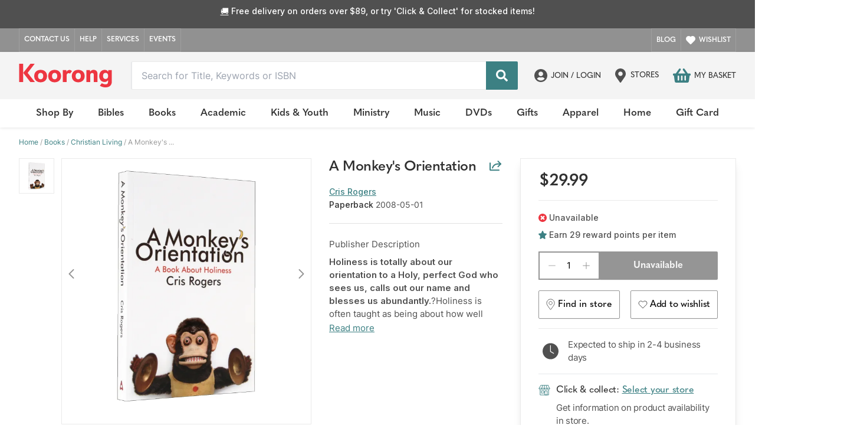

--- FILE ---
content_type: text/html; charset=utf-8
request_url: https://koorong.com/product/a-monkey-s-orientation-cris-rogers_9781850787822
body_size: 36761
content:
<!DOCTYPE html><html><head><meta charSet="utf-8"/><meta name="viewport" content="width=device-width, initial-scale=1 maximum-scale=1"/><title>A Monkey&#x27;s Orientation | Koorong</title><meta name="robots" content="index,follow"/><meta name="googlebot" content="index,follow"/><meta property="og:title" content="A Monkey&#x27;s Orientation | Koorong"/><meta property="og:url" content="https://koorong.com/product/a-monkey-s-orientation-cris-rogers_9781850787822"/><meta property="og:image" content="https://assets.koorong.com/Products/9781850787822_116679.jpg"/><meta property="og:image:width" content="200"/><meta property="og:image:height" content="400"/><link rel="canonical" href="https://koorong.com/product/a-monkey-s-orientation-cris-rogers_9781850787822"/><script type="application/ld+json">{}</script><meta name="next-head-count" content="12"/><link rel="preload" href="/_next/static/css/01c6c98c1722833f.css" as="style"/><link rel="stylesheet" href="/_next/static/css/01c6c98c1722833f.css" data-n-g=""/><noscript data-n-css=""></noscript><script defer="" nomodule="" src="/_next/static/chunks/polyfills-c67a75d1b6f99dc8.js"></script><script src="/_next/static/chunks/webpack-678e303953e99857.js" defer=""></script><script src="/_next/static/chunks/framework-79bce4a3a540b080.js" defer=""></script><script src="/_next/static/chunks/main-6794695764bac2b5.js" defer=""></script><script src="/_next/static/chunks/pages/_app-c1005fed8f230809.js" defer=""></script><script src="/_next/static/chunks/pages/product/%5Bslug%5D-1bd45ac64c2ec458.js" defer=""></script><script src="/_next/static/eHGzpexui_Vfz5t1Amwvi/_buildManifest.js" defer=""></script><script src="/_next/static/eHGzpexui_Vfz5t1Amwvi/_ssgManifest.js" defer=""></script></head><body><div id="__next" data-reactroot=""><link rel="stylesheet" type="text/css" href="https://common.mastersoftgroup.com/scripts/harmony-2.1.0.min.css"/><noscript><iframe src="https://www.googletagmanager.com/ns.html?id=GTM-T4GL4W7" height="0" width="0" style="display:none;visibility:hidden"></iframe></noscript><div><section class="w-full py-3 md:block h-12 bg-secondary-2"><div class="mx-auto w-screen-full px-3 md:px-8 max-w-screen-2xl"><div class="text-white text-center font-inter font-medium text-tiny leading-3.5 tracking-normal"><p><a href="https://emojipedia.org/delivery-truck" class="underline">🚚</a> Free delivery on orders over $89, or try &#x27;Click &amp; Collect&#x27; for stocked items!</p><div><h3> </h3></div></div></div></section><section class="ShippingBanner_shippingBannerContainer__jUX9a relative md:block"><div class="mx-auto w-screen-full px-3 md:px-8 max-w-screen-2xl"><div class="ShippingBanner_shippingBanner__4Pqpl h-full"><div class="ShippingBanner_shippingBannerLeftContainer__Vzvbd"><div class="ShippingBanner_shippingBannerContainerContent__HRoI8 ShippingBanner_shippingBannerBorderColor__IJXhn"><a class="ShippingBanner_shippingBannerBorderColor__IJXhn px-2 py-3 text-center h-full border-r" href="/contact-us">CONTACT US</a><a href="/help" class="ShippingBanner_shippingBannerBorderColor__IJXhn px-2 py-3 text-center h-full border-r">HELP</a><a class="ShippingBanner_shippingBannerBorderColor__IJXhn px-2 py-3 text-center h-full border-r" href="/services">SERVICES</a><a class="ShippingBanner_shippingBannerBorderColor__IJXhn px-2 py-3 text-center h-full" href="/events">EVENTS</a></div></div><p class="ShippingBanner_message__ByXZI lg:absolute lg:top-1/2 lg:left-1/2 flex justify-center text-center items-center text-white font-inter font-bold text-xs leading-3.5 tracking-normal uppercase"></p><div class="ShippingBanner_shippingBannerRightContainer__sefLG"><div class="ShippingBanner_shippingBannerContainerContent__HRoI8 ShippingBanner_shippingBannerBorderColor__IJXhn"><a class="border-r px-2 py-3 ShippingBanner_shippingBannerBorderColor__IJXhn" href="/blog">BLOG</a><a class="flex items-center px-2 py-3 cursor-pointer" href="/account#wishlist"><span class="mr-1.5"><svg width="16" height="14" viewBox="0 0 24 20" fill="#FFFFFF" xmlns="http://www.w3.org/2000/svg"><path d="M20.84 2.61C20.3292 2.099 19.7228 1.69365 19.0554 1.41708C18.3879 1.14052 17.6725 0.998175 16.95 0.998175C16.2275 0.998175 15.5121 1.14052 14.8446 1.41708C14.1772 1.69365 13.5708 2.099 13.06 2.61L12 3.67L10.94 2.61C9.9083 1.57831 8.50903 0.998709 7.05 0.998709C5.59096 0.998709 4.19169 1.57831 3.16 2.61C2.1283 3.64169 1.54871 5.04097 1.54871 6.5C1.54871 7.95903 2.1283 9.35831 3.16 10.39L4.22 11.45L12 19.23L19.78 11.45L20.84 10.39C21.351 9.87924 21.7563 9.27281 22.0329 8.60536C22.3095 7.9379 22.4518 7.22249 22.4518 6.5C22.4518 5.77751 22.3095 5.0621 22.0329 4.39464C21.7563 3.72719 21.351 3.12076 20.84 2.61V2.61Z" stroke="currentColor" stroke-width="3" stroke-linecap="round" stroke-linejoin="round"></path></svg></span> <!-- -->WISHLIST</a></div></div></div></div></section><header class="sticky top-0 left-0 right-0 z-40"><nav class="Navbar_rootNav__KGHFZ hidden lg:block"><section class="bg-accents-4 font-quasimoda"><div class="mx-auto w-screen-full px-3 md:px-8 max-w-screen-2xl"><div class="flex items-center justify-between flex-wrap h-20"><div class="flex items-center text-white mr-8"><a class=" inline-flex cursor-pointer" href="/"><span style="box-sizing:border-box;display:inline-block;overflow:hidden;width:initial;height:initial;background:none;opacity:1;border:0;margin:0;padding:0;position:relative;max-width:100%"><span style="box-sizing:border-box;display:block;width:initial;height:initial;background:none;opacity:1;border:0;margin:0;padding:0;max-width:100%"><img style="display:block;max-width:100%;width:initial;height:initial;background:none;opacity:1;border:0;margin:0;padding:0" alt="" aria-hidden="true" src="data:image/svg+xml,%3csvg%20xmlns=%27http://www.w3.org/2000/svg%27%20version=%271.1%27%20width=%27158%27%20height=%2740%27/%3e"/></span><img alt="Koorong" src="[data-uri]" decoding="async" data-nimg="intrinsic" style="position:absolute;top:0;left:0;bottom:0;right:0;box-sizing:border-box;padding:0;border:none;margin:auto;display:block;width:0;height:0;min-width:100%;max-width:100%;min-height:100%;max-height:100%"/><noscript><img alt="Koorong" srcSet="/koorong-logo.svg 1x, /koorong-logo.svg 2x" src="/koorong-logo.svg" decoding="async" data-nimg="intrinsic" style="position:absolute;top:0;left:0;bottom:0;right:0;box-sizing:border-box;padding:0;border:none;margin:auto;display:block;width:0;height:0;min-width:100%;max-width:100%;min-height:100%;max-height:100%" loading="lazy"/></noscript></span></a></div><div class="text-sm flex-1 w-full xl:flex-grow mr-4"><div class="relative"><div class="relative flex items-center w-full overflow-hidden xl:border-l xl:rounded-sm h-10.5 md:h-12 false"><input data-testid="search-bar-input" value="" class="SearchBar_search-input__2UaGN rounded-sm border-lighter-orange h-full text-base" placeholder="Search for Title, Keywords or ISBN" maxLength="256"/><button data-testid="search-bar-button" class="SearchBar_search-button__tqjDg w-[3.25rem] md:w-[3.375rem] absolute right-0 flex items-center justify-center bg-brand transition ease-in-out hover:bg-hover z-30 h-full"><svg width="20" height="20" viewBox="0 0 18 18" xmlns="http://www.w3.org/2000/svg" xmlns:xlink="http://www.w3.org/1999/xlink"><g stroke="none" stroke-width="1" fill="none" fill-rule="evenodd"><g transform="translate(-992.000000, -109.000000)" fill="currentColor" fill-rule="nonzero"><g transform="translate(-20.000000, 36.000000)"><g transform="translate(20.000000, 42.000000)"><g transform="translate(224.000000, 16.000000)"><g transform="translate(750.000000, 0.000000)"><path d="M35.7545312,30.5642198 L32.2493297,27.0590182 C32.091121,26.9008095 31.8766603,26.8129158 31.6516524,26.8129158 L31.0785854,26.8129158 C32.048932,25.5718565 32.6255148,24.0108641 32.6255148,22.3127574 C32.6255148,18.2731621 29.3523527,15 25.3127574,15 C21.2731621,15 18,18.2731621 18,22.3127574 C18,26.3523527 21.2731621,29.6255148 25.3127574,29.6255148 C27.0108641,29.6255148 28.5718565,29.048932 29.8129158,28.0785854 L29.8129158,28.6516524 C29.8129158,28.8766603 29.9008095,29.091121 30.0590182,29.2493297 L33.5642198,32.7545312 C33.8947001,33.0850116 34.4290939,33.0850116 34.7560586,32.7545312 L35.7510155,31.7595743 C36.0814959,31.4290939 36.0814959,30.8947001 35.7545312,30.5642198 Z M25.3127574,26.8129158 C22.827123,26.8129158 20.812599,24.8019075 20.812599,22.3127574 C20.812599,19.827123 22.8236073,17.812599 25.3127574,17.812599 C27.7983918,17.812599 29.8129158,19.8236073 29.8129158,22.3127574 C29.8129158,24.7983918 27.8019075,26.8129158 25.3127574,26.8129158 Z"></path></g></g></g></g></g></g></svg></button></div></div></div><div><div class="flex items-center w-full"><div class="flex relative items-center cursor-pointer"><div><div><div data-testid="desktop-login-modal-button" class="flex items-center cursor-pointer h-12 hover:bg-accents-5 pl-3 rounded-sm mr-3  "><svg xmlns="http://www.w3.org/2000/svg" height="22px" width="22px" fill="#505050" version="1.1" viewBox="0 0 22 22"><title>DC0D7C00-1A9D-4DC1-A3B7-CFEC0558C1CA</title><g fill="none" fill-rule="evenodd" id="Homepage" stroke="none" stroke-width="1"><g fill="#505050" fill-rule="nonzero" id="search_active_empty_v01" transform="translate(-1060.000000, -108.000000)"><g id="Header" transform="translate(-20.000000, 36.000000)"><g id="Middle" transform="translate(20.000000, 42.000000)"><g id="Icons" transform="translate(1060.000000, 29.000000)"><g id="Account" transform="translate(0.000000, 1.000000)"><path d="M11,0 C4.9233871,0 0,4.9233871 0,11 C0,17.0766129 4.9233871,22 11,22 C17.0766129,22 22,17.0766129 22,11 C22,4.9233871 17.0766129,0 11,0 Z M11,4.25806452 C13.1556452,4.25806452 14.9032258,6.00564516 14.9032258,8.16129032 C14.9032258,10.3169355 13.1556452,12.0645161 11,12.0645161 C8.84435484,12.0645161 7.09677419,10.3169355 7.09677419,8.16129032 C7.09677419,6.00564516 8.84435484,4.25806452 11,4.25806452 Z M11,19.516129 C8.39637097,19.516129 6.06330645,18.3362903 4.50201613,16.491129 C5.3358871,14.9209677 6.96814516,13.8387097 8.87096774,13.8387097 C8.97741935,13.8387097 9.08387097,13.8564516 9.1858871,13.8875 C9.7625,14.0737903 10.3657258,14.1935484 11,14.1935484 C11.6342742,14.1935484 12.2419355,14.0737903 12.8141129,13.8875 C12.916129,13.8564516 13.0225806,13.8387097 13.1290323,13.8387097 C15.0318548,13.8387097 16.6641129,14.9209677 17.4979839,16.491129 C15.9366935,18.3362903 13.603629,19.516129 11,19.516129 Z" id="account-icon"></path></g></g></g></g></g></g></svg><div class="font-medium text-primary ml-1.5 mr-3 uppercase text-sm">Join / Login</div></div></div></div></div><a class="flex items-center cursor-pointer" href="/stores"><svg width="18px" height="24px" viewBox="0 0 18 24" version="1.1" xmlns="http://www.w3.org/2000/svg" xmlns:xlink="http://www.w3.org/1999/xlink"><title>4489DA0B-9BA5-4E6C-9CCE-DDCC70FF47DF</title><g id="Homepage" stroke="none" stroke-width="1" fill="none" fill-rule="evenodd"><g id="sticky_scrollup_v01" transform="translate(-1201.000000, -70.000000)" fill="#505050" fill-rule="nonzero"><g id="Header" transform="translate(-20.000000, 0.000000)"><g id="Middle" transform="translate(20.000000, 42.000000)"><g id="Icons" transform="translate(1060.000000, 28.000000)"><g id="Stores" transform="translate(141.000000, 0.000000)"><path d="M8.07506053,23.5157755 C1.26421844,13.6420748 0,12.6287313 0,9 C0,4.02942089 4.02942089,0 9,0 C13.9705747,0 18,4.02942089 18,9 C18,12.6287313 16.7357772,13.6420748 9.92493508,23.5157755 C9.47798206,24.1614316 8.52196667,24.1613847 8.07506053,23.5157755 Z M8.9999978,12.7499987 C11.0710754,12.7499987 12.7499987,11.0710754 12.7499987,8.9999978 C12.7499987,6.92892018 11.0710754,5.24999872 8.9999978,5.24999872 C6.92892018,5.24999872 5.24999872,6.92892018 5.24999872,8.9999978 C5.24999872,11.0710754 6.92892018,12.7499987 8.9999978,12.7499987 Z" id="location-icon"></path></g></g></g></g></g></g></svg><span class="font-medium text-primary ml-2 leading-3.5  uppercase text-sm mr-6">Stores</span></a><div class="flex items-center cursor-pointer	"><a class="flex items-center cursor-pointer	relative" href="/cart"><div class="relative"><svg width="30px" height="24px" viewBox="0 0 30 24" version="1.1" xmlns="http://www.w3.org/2000/svg" xmlns:xlink="http://www.w3.org/1999/xlink"><g id="Ecommerce" stroke="none" stroke-width="1" fill="none" fill-rule="evenodd"><g id="mobile_homepage_v01" transform="translate(-328.000000, -51.000000)" fill="#3c8083" fill-rule="nonzero"><g id="Mobile---Navigation" transform="translate(-9.000000, 0.000000)"><g id="Middle" transform="translate(9.000000, 36.000000)"><path d="M358,24.8572323 L358,25.7143697 C358,26.4244545 357.440365,27.0000759 356.75,27.0000759 L356.333333,27.0000759 L354.973281,36.7922282 C354.797344,38.0590238 353.742552,39 352.498438,39 L333.501562,39 C332.257448,39 331.202656,38.0590238 331.026667,36.7922282 L329.666667,27.0000759 L329.25,27.0000759 C328.559635,27.0000759 328,26.4244545 328,25.7143697 L328,24.8572323 C328,24.1471475 328.559635,23.5715261 329.25,23.5715261 L332.757344,23.5715261 L338.318802,15.7061652 C338.860208,14.9405272 339.9025,14.7711889 340.646979,15.3280604 C341.391406,15.8849319 341.55599,16.9570501 341.014583,17.7227417 L336.87901,23.5715261 L349.12099,23.5715261 L344.985417,17.7226881 C344.44401,16.9570501 344.608646,15.8848783 345.353073,15.3280068 C346.097396,14.7711354 347.139844,14.94042 347.68125,15.7061116 L353.242656,23.5715261 L356.75,23.5715261 C357.440365,23.5715261 358,24.1471475 358,24.8572323 Z M344.25,34.2857441 L344.25,28.285782 C344.25,27.5756972 343.690365,27.0000759 343,27.0000759 C342.309635,27.0000759 341.75,27.5756972 341.75,28.285782 L341.75,34.2857441 C341.75,34.9958289 342.309635,35.5714503 343,35.5714503 C343.690365,35.5714503 344.25,34.9958289 344.25,34.2857441 Z M350.083333,34.2857441 L350.083333,28.285782 C350.083333,27.5756972 349.523698,27.0000759 348.833333,27.0000759 C348.142969,27.0000759 347.583333,27.5756972 347.583333,28.285782 L347.583333,34.2857441 C347.583333,34.9958289 348.142969,35.5714503 348.833333,35.5714503 C349.523698,35.5714503 350.083333,34.9958289 350.083333,34.2857441 Z M338.416667,34.2857441 L338.416667,28.285782 C338.416667,27.5756972 337.857031,27.0000759 337.166667,27.0000759 C336.476302,27.0000759 335.916667,27.5756972 335.916667,28.285782 L335.916667,34.2857441 C335.916667,34.9958289 336.476302,35.5714503 337.166667,35.5714503 C337.857031,35.5714503 338.416667,34.9958289 338.416667,34.2857441 Z" id="basket-icon"></path></g></g></g></g></svg></div><span class="font-medium text-primary ml-1.5 uppercase text-sm">My Basket</span></a></div></div></div></div></div></section><ul class="flex justify-center bg-white shadow-1xl"><li class="DesktopNav_nav__list__SSwdz flex justify-center"><a class="" href="/category"><a class="px-[1.063rem] py-3 leading-6 font-quasimoda text-lg font-semibold text-primary cursor-pointer hover:text-red mx-1 relative flex justify-center items-center util_text-dark-gray__legsO DesktopNav_nav__link___RRAs">Shop By</a></a><div><div id="overlay" class="DesktopNav_overlay__30mnW delay-[400ms]"></div><section id="mega-menu" class="DesktopNav_nav__megaMenu__CUFTc p-6 w-full mb-16 sm:mb-0 shadow-xl top-full absolute left-0 right-0 bg-white z-50 delay-[400ms]"><div class="flex max-w-screen-2xl mx-auto"><div class="px-4 sm:w-1/5 xl:w-1/5 pb-6 pt-6 sm:pb-3 sm:pt-3 bg-accents-4 h-full"><div class="my-1"><a class="font-medium font-inter util_text-dark-gray__legsO text-medium text-primary hover:underline" href="/category">View All Products</a></div><div class="my-1"><a class="font-medium font-inter util_text-dark-gray__legsO text-medium text-primary hover:underline" href="/catalogues">View Latest Koorong Catalogue</a></div><div class="my-1"><a class="font-medium font-inter util_text-dark-gray__legsO text-medium text-primary hover:underline" href="/new-releases">New Releases</a></div><div class="my-1"><a class="font-medium font-inter util_text-dark-gray__legsO text-medium text-primary hover:underline" href="https://koorong.com/monthly-specials">Monthly Specials</a></div><div class="my-1"><a class="font-medium font-inter util_text-dark-gray__legsO text-medium text-primary hover:underline" href="/recent-bestsellers">Recent Bestsellers</a></div><div class="my-1"><a class="font-medium font-inter util_text-dark-gray__legsO text-medium text-primary hover:underline" href="/bible-guide">Koorong Bible Guide</a></div><div class="my-1"><a class="font-medium font-inter util_text-dark-gray__legsO text-medium text-primary hover:underline" href="/our-best-recommendations">Our Best Recommendations</a></div><div class="my-1"><a class="font-medium font-inter util_text-dark-gray__legsO text-medium text-primary hover:underline" href="/bsa-grants">BSA Grants Products List</a></div></div><div class="DesktopNav_nav__column__RybKC  w-2/4 flex flex-col flex-wrap h-1/2"><div class="w-2/5 ml-12 pb-3 pt-3 xl:pt-3"><h2 class="util_text-dark-gray__legsO font-inter font-semibold text-primary text-medium mb-2 hover:underline"><a href="/category">By Category</a></h2><div class="my-1"><h2><a class="util_text-dark-gray__legsO font-inter text-medium text-primary hover:underline" href="/category/bibles">Bibles</a></h2></div><div class="my-1"><h2><a class="util_text-dark-gray__legsO font-inter text-medium text-primary hover:underline" href="/category/books">General Christian Books</a></h2></div><div class="my-1"><h2><a class="util_text-dark-gray__legsO font-inter text-medium text-primary hover:underline" href="/category/academic">Christian Academic Resources</a></h2></div><div class="my-1"><h2><a class="util_text-dark-gray__legsO font-inter text-medium text-primary hover:underline" href="/category/childrens">Kids &amp; Youth</a></h2></div><div class="my-1"><h2><a class="util_text-dark-gray__legsO font-inter text-medium text-primary hover:underline" href="/category/music">Music</a></h2></div><div class="my-1"><h2><a class="util_text-dark-gray__legsO font-inter text-medium text-primary hover:underline" href="/category/dvd">DVDs</a></h2></div><div class="my-1"><h2><a class="util_text-dark-gray__legsO font-inter text-medium text-primary hover:underline" href="/category/ministry">Ministry Resources</a></h2></div><div class="my-1"><h2><a class="util_text-dark-gray__legsO font-inter text-medium text-primary hover:underline" href="/category/stationerygifts">Gifts &amp; Stationery</a></h2></div><div class="my-1"><h2><a class="util_text-dark-gray__legsO font-inter text-medium text-primary hover:underline" href="/category/home">Homewares</a></h2></div><div class="my-1"><h2><a class="util_text-dark-gray__legsO font-inter text-medium text-primary hover:underline" href="/category/apparel">Apparel</a></h2></div></div><div class="w-2/5 ml-12 pb-3 pt-3 xl:pt-3"><h2 class="util_text-dark-gray__legsO font-inter font-semibold text-primary text-medium mb-2 hover:underline"><a href="/featured-this-month">Featured Collections</a></h2><div class="my-1"><h2><a class="util_text-dark-gray__legsO font-inter text-medium text-primary hover:underline" href="/bsa">Bible Society Australia Products</a></h2></div><div class="my-1"><h2><a class="util_text-dark-gray__legsO font-inter text-medium text-primary hover:underline" href="/featured/the-chosen">The Chosen Series</a></h2></div><div class="my-1"><h2><a class="util_text-dark-gray__legsO font-inter text-medium text-primary hover:underline" href="/featured/alpha">Alpha Resources</a></h2></div><div class="my-1"><h2><a class="util_text-dark-gray__legsO font-inter text-medium text-primary hover:underline" href="/featured/alabaster">Alabaster: The Beautiful Bible</a></h2></div><div class="my-1"><h2><a class="util_text-dark-gray__legsO font-inter text-medium text-primary hover:underline" href="/featured/lost-sheep">Lost Sheep</a></h2></div><div class="my-1"><h2><a class="util_text-dark-gray__legsO font-inter text-medium text-primary hover:underline" href="/bsa-grants">BSA Grants Product List</a></h2></div></div></div><div class="flex flex-grow ml-12 justify-right h-full"><div class="w-full shadow-lg"><a href="/bsa"><span style="box-sizing:border-box;display:block;overflow:hidden;width:initial;height:initial;background:none;opacity:1;border:0;margin:0;padding:0;position:relative"><span style="box-sizing:border-box;display:block;width:initial;height:initial;background:none;opacity:1;border:0;margin:0;padding:0;padding-top:64%"></span><img alt="placeholder" src="[data-uri]" decoding="async" data-nimg="responsive" style="position:absolute;top:0;left:0;bottom:0;right:0;box-sizing:border-box;padding:0;border:none;margin:auto;display:block;width:0;height:0;min-width:100%;max-width:100%;min-height:100%;max-height:100%;object-fit:contain"/><noscript><img alt="placeholder" sizes="100vw" srcSet="/_next/image?url=https%3A%2F%2Fimages.contentstack.io%2Fv3%2Fassets%2Fblt6c8047aa35dd0241%2Fblt387d4d7d44c6b2c8%2F681ae8b3cc0bf4863a6016bf%2FMAY25-BSA-Header-Mobile.png&amp;w=640&amp;q=75 640w, /_next/image?url=https%3A%2F%2Fimages.contentstack.io%2Fv3%2Fassets%2Fblt6c8047aa35dd0241%2Fblt387d4d7d44c6b2c8%2F681ae8b3cc0bf4863a6016bf%2FMAY25-BSA-Header-Mobile.png&amp;w=750&amp;q=75 750w, /_next/image?url=https%3A%2F%2Fimages.contentstack.io%2Fv3%2Fassets%2Fblt6c8047aa35dd0241%2Fblt387d4d7d44c6b2c8%2F681ae8b3cc0bf4863a6016bf%2FMAY25-BSA-Header-Mobile.png&amp;w=828&amp;q=75 828w, /_next/image?url=https%3A%2F%2Fimages.contentstack.io%2Fv3%2Fassets%2Fblt6c8047aa35dd0241%2Fblt387d4d7d44c6b2c8%2F681ae8b3cc0bf4863a6016bf%2FMAY25-BSA-Header-Mobile.png&amp;w=1080&amp;q=75 1080w, /_next/image?url=https%3A%2F%2Fimages.contentstack.io%2Fv3%2Fassets%2Fblt6c8047aa35dd0241%2Fblt387d4d7d44c6b2c8%2F681ae8b3cc0bf4863a6016bf%2FMAY25-BSA-Header-Mobile.png&amp;w=1200&amp;q=75 1200w, /_next/image?url=https%3A%2F%2Fimages.contentstack.io%2Fv3%2Fassets%2Fblt6c8047aa35dd0241%2Fblt387d4d7d44c6b2c8%2F681ae8b3cc0bf4863a6016bf%2FMAY25-BSA-Header-Mobile.png&amp;w=1920&amp;q=75 1920w, /_next/image?url=https%3A%2F%2Fimages.contentstack.io%2Fv3%2Fassets%2Fblt6c8047aa35dd0241%2Fblt387d4d7d44c6b2c8%2F681ae8b3cc0bf4863a6016bf%2FMAY25-BSA-Header-Mobile.png&amp;w=2048&amp;q=75 2048w, /_next/image?url=https%3A%2F%2Fimages.contentstack.io%2Fv3%2Fassets%2Fblt6c8047aa35dd0241%2Fblt387d4d7d44c6b2c8%2F681ae8b3cc0bf4863a6016bf%2FMAY25-BSA-Header-Mobile.png&amp;w=3840&amp;q=75 3840w" src="/_next/image?url=https%3A%2F%2Fimages.contentstack.io%2Fv3%2Fassets%2Fblt6c8047aa35dd0241%2Fblt387d4d7d44c6b2c8%2F681ae8b3cc0bf4863a6016bf%2FMAY25-BSA-Header-Mobile.png&amp;w=3840&amp;q=75" decoding="async" data-nimg="responsive" style="position:absolute;top:0;left:0;bottom:0;right:0;box-sizing:border-box;padding:0;border:none;margin:auto;display:block;width:0;height:0;min-width:100%;max-width:100%;min-height:100%;max-height:100%;object-fit:contain" loading="lazy"/></noscript></span><div class="flex items-center"><div class="ml-4 my-4 flex-grow font-quasimoda leading-tight "><h5 class="text-xl xl:text-2xl m-0 text-black font-semibold tracking-tight1">Bible Society Australia Webstore</h5><h4 class="text-medium font-inter"></h4></div><div class="flex mr-4 md:w-1/4 sm:w-1/4 xl:w-1/4 2xlw-auto"><a href="/bsa"><button class="font-quasimoda font-bold font-base bg-gray-600 transition-colors duration-200 w-full text-white px-4 py-2 hover:bg-gray-800">Shop Now</button></a></div></div></a></div></div></div></section></div></li><li class="DesktopNav_nav__list__SSwdz flex justify-center"><a class="" href="/category/bibles"><a class="px-[1.063rem] py-3 leading-6 font-quasimoda text-lg font-semibold text-primary cursor-pointer hover:text-red mx-1 relative flex justify-center items-center util_text-dark-gray__legsO DesktopNav_nav__link___RRAs">Bibles</a></a><div><div id="overlay" class="DesktopNav_overlay__30mnW delay-[400ms]"></div><section id="mega-menu" class="DesktopNav_nav__megaMenu__CUFTc p-6 w-full mb-16 sm:mb-0 shadow-xl top-full absolute left-0 right-0 bg-white z-50 delay-[400ms]"><div class="flex max-w-screen-2xl mx-auto"><div class="px-4 sm:w-1/5 xl:w-1/5 pb-6 pt-6 sm:pb-3 sm:pt-3 bg-accents-4 h-full"><div class="my-1"><a class="font-medium font-inter util_text-dark-gray__legsO text-medium text-primary hover:underline" href="/category/bibles">View All Bibles</a></div><div class="my-1"><a class="font-medium font-inter util_text-dark-gray__legsO text-medium text-primary hover:underline" href="/bible-guide">Koorong Bible Guide</a></div><div class="my-1"><a class="font-medium font-inter util_text-dark-gray__legsO text-medium text-primary hover:underline" href="/bsa">Bible Society Australia Webstore</a></div><div class="my-1"><a class="font-medium font-inter util_text-dark-gray__legsO text-medium text-primary hover:underline" href="/category/bibles?available=In%20Stock&amp;currentPage=1&amp;publication_date=Last%2012%20Months">New Releases</a></div><div class="my-1"><a class="font-medium font-inter util_text-dark-gray__legsO text-medium text-primary hover:underline" href="/category/ministry/bibleaccessories">Bible Tabs</a></div><div class="my-1"><a class="font-medium font-inter util_text-dark-gray__legsO text-medium text-primary hover:underline" href="/category/ministry/biblecovers">Bible Covers</a></div><div class="my-1"><a class="font-medium font-inter util_text-dark-gray__legsO text-medium text-primary hover:underline" href="/category/stationerygifts/writing">Stationery</a></div></div><div class="DesktopNav_nav__column__RybKC  w-2/4 flex flex-col flex-wrap h-1/2"><div class="w-2/5 ml-12 pb-3 pt-3 xl:pt-3"><h2 class="util_text-dark-gray__legsO font-inter font-semibold text-primary text-medium mb-2 hover:underline"><a href="/category/bibles">All Bibles</a></h2><div class="my-1"><h2><a class="util_text-dark-gray__legsO font-inter text-medium text-primary hover:underline" href="/category/bibles/niv">New International Version (NIV)</a></h2></div><div class="my-1"><h2><a class="util_text-dark-gray__legsO font-inter text-medium text-primary hover:underline" href="/category/bibles/esv">English Standard Version (ESV)</a></h2></div><div class="my-1"><h2><a class="util_text-dark-gray__legsO font-inter text-medium text-primary hover:underline" href="/category/bibles/nkjv">New King James Version (NKJV)</a></h2></div><div class="my-1"><h2><a class="util_text-dark-gray__legsO font-inter text-medium text-primary hover:underline" href="/category/bibles/nlt">New Living Translation (NLT)</a></h2></div><div class="my-1"><h2><a class="util_text-dark-gray__legsO font-inter text-medium text-primary hover:underline" href="/category/bibles/kjv">King James Version (KJV)</a></h2></div><div class="my-1"><h2><a class="util_text-dark-gray__legsO font-inter text-medium text-primary hover:underline" href="/category/bibles/csb">Christian Standard Bible (CSB)</a></h2></div><div class="my-1"><h2><a class="util_text-dark-gray__legsO font-inter text-medium text-primary hover:underline" href="/category/bibles/children">Children&#x27;s Bibles</a></h2></div><div class="my-1"><h2><a class="util_text-dark-gray__legsO font-inter text-medium text-primary hover:underline" href="/category/academic/language">Interlinear Bibles and Portions</a></h2></div><div class="my-1"><h2><a class="util_text-dark-gray__legsO font-inter text-medium text-primary hover:underline" href="/category/bibles/catholic">Catholic Bibles</a></h2></div><a href="/category/bibles"><p class="font-inter text-medium text-secondary underline">View More</p></a></div><div class="w-2/5 ml-12 pb-3 pt-3 xl:pt-3"><h2 class="util_text-dark-gray__legsO font-inter font-semibold text-primary text-medium mb-2 hover:underline"><a href="/category/bibles/children">All Children&#x27;s Bibles</a></h2><div class="my-1"><h2><a class="util_text-dark-gray__legsO font-inter text-medium text-primary hover:underline" href="/category/bibles/children/icb">International Children&#x27;s Bible (ICB)</a></h2></div><div class="my-1"><h2><a class="util_text-dark-gray__legsO font-inter text-medium text-primary hover:underline" href="/category/bibles/children/nirv">New International Reader&#x27;s Version (NIrV)</a></h2></div><div class="my-1"><h2><a class="util_text-dark-gray__legsO font-inter text-medium text-primary hover:underline" href="/category/bibles/children/niv">New International Version (NIV)</a></h2></div><div class="my-1"><h2><a class="util_text-dark-gray__legsO font-inter text-medium text-primary hover:underline" href="/category/bibles/children/csb">Christian Standard Bible (CSB)</a></h2></div><div class="my-1"><h2><a class="util_text-dark-gray__legsO font-inter text-medium text-primary hover:underline" href="/category/bibles/children/nrsv">New Revised Standard Version (NRSV)</a></h2></div></div><div class="w-2/5 ml-12 pb-3 pt-3 xl:pt-3"><h2 class="util_text-dark-gray__legsO font-inter font-semibold text-primary text-medium mb-2 hover:underline"><a href="/category/bibles/global">Global Languages</a></h2><div class="my-1"><h2><a class="util_text-dark-gray__legsO font-inter text-medium text-primary hover:underline" href="/category/bibles/global/aboriginal">Indigenous Australian Languages</a></h2></div><div class="my-1"><h2><a class="util_text-dark-gray__legsO font-inter text-medium text-primary hover:underline" href="/category/bibles/global/chinesesimplified">简体中文 (Simplified Chinese)</a></h2></div><div class="my-1"><h2><a class="util_text-dark-gray__legsO font-inter text-medium text-primary hover:underline" href="/category/bibles/global/chinesetraditional">繁體中文 (Traditional Chinese)</a></h2></div><div class="my-1"><h2><a class="util_text-dark-gray__legsO font-inter text-medium text-primary hover:underline" href="/category/bibles/global/spanish">Español (Spanish)</a></h2></div><div class="my-1"><h2><a class="util_text-dark-gray__legsO font-inter text-medium text-primary hover:underline" href="/category/bibles/global/french">Français (French)</a></h2></div><div class="my-1"><h2><a class="util_text-dark-gray__legsO font-inter text-medium text-primary hover:underline" href="/category/bibles/global/greek">Ελληνικά (Greek)</a></h2></div><div class="my-1"><h2><a class="util_text-dark-gray__legsO font-inter text-medium text-primary hover:underline" href="/category/bibles/global/korean">한국어 (Korean)</a></h2></div><a href="/category/bibles/global"><p class="font-inter text-medium text-secondary underline">View More Languages</p></a></div><div class="w-2/5 ml-12 pb-3 pt-3 xl:pt-3"><h2 class="util_text-dark-gray__legsO font-inter font-semibold text-primary text-medium mb-2 hover:underline"><a href="/search?category=Bibles&amp;currentPage=1&amp;q=Study%20Bible">Study Bibles</a></h2><div class="my-1"><h2><a class="util_text-dark-gray__legsO font-inter text-medium text-primary hover:underline" href="/category/bibles/niv/study">NIV Study Bibles</a></h2></div><div class="my-1"><h2><a class="util_text-dark-gray__legsO font-inter text-medium text-primary hover:underline" href="/category/bibles/esv/study">ESV Study Bibles</a></h2></div><div class="my-1"><h2><a class="util_text-dark-gray__legsO font-inter text-medium text-primary hover:underline" href="/category/bibles/nkjv/study">NKJV Study Bibles</a></h2></div><div class="my-1"><h2><a class="util_text-dark-gray__legsO font-inter text-medium text-primary hover:underline" href="/category/bibles/nlt/study">NLT Study Bibles</a></h2></div><div class="my-1"><h2><a class="util_text-dark-gray__legsO font-inter text-medium text-primary hover:underline" href="/category/bibles/kjv/study">KJV Study Bibles</a></h2></div></div><div class="w-2/5 ml-12 pb-3 pt-3 xl:pt-3"><h2 class="util_text-dark-gray__legsO font-inter font-semibold text-primary text-medium mb-2 hover:underline"><a href="/search?category=Bibles&amp;currentPage=1&amp;q=Devotional%20Journaling%20Bible">Devotional and Journaling Bibles</a></h2><div class="my-1"><h2><a class="util_text-dark-gray__legsO font-inter text-medium text-primary hover:underline" href="/category/bibles/niv/devotional">NIV Devotional &amp; Journaling Bibles</a></h2></div><div class="my-1"><h2><a class="util_text-dark-gray__legsO font-inter text-medium text-primary hover:underline" href="/category/bibles/esv/devotional">ESV Devotional &amp; Journaling Bibles</a></h2></div><div class="my-1"><h2><a class="util_text-dark-gray__legsO font-inter text-medium text-primary hover:underline" href="/category/bibles/nkjv/devotional">NKJV Devotional &amp; Journaling Bibles</a></h2></div><div class="my-1"><h2><a class="util_text-dark-gray__legsO font-inter text-medium text-primary hover:underline" href="/category/bibles/nlt/devotional">NLT Devotional &amp; Journaling Bibles</a></h2></div></div></div></div></section></div></li><li class="DesktopNav_nav__list__SSwdz flex justify-center"><a class="" href="/category/books"><a class="px-[1.063rem] py-3 leading-6 font-quasimoda text-lg font-semibold text-primary cursor-pointer hover:text-red mx-1 relative flex justify-center items-center util_text-dark-gray__legsO DesktopNav_nav__link___RRAs">Books</a></a><div><div id="overlay" class="DesktopNav_overlay__30mnW delay-[400ms]"></div><section id="mega-menu" class="DesktopNav_nav__megaMenu__CUFTc p-6 w-full mb-16 sm:mb-0 shadow-xl top-full absolute left-0 right-0 bg-white z-50 delay-[400ms]"><div class="flex max-w-screen-2xl mx-auto"><div class="px-4 sm:w-1/5 xl:w-1/5 pb-6 pt-6 sm:pb-3 sm:pt-3 bg-accents-4 h-full"><div class="my-1"><a class="font-medium font-inter util_text-dark-gray__legsO text-medium text-primary hover:underline" href="/category/books">View All General Books</a></div><div class="my-1"><a class="font-medium font-inter util_text-dark-gray__legsO text-medium text-primary hover:underline" href="/new-releases">New Releases</a></div><div class="my-1"><a class="font-medium font-inter util_text-dark-gray__legsO text-medium text-primary hover:underline" href="/recent-bestsellers">Recent Bestsellers</a></div><div class="my-1"><a class="font-medium font-inter util_text-dark-gray__legsO text-medium text-primary hover:underline" href="/our-best-recommendations">Our Best Recommendations</a></div><div class="my-1"><a class="font-medium font-inter util_text-dark-gray__legsO text-medium text-primary hover:underline" href="/meet-the-author">Featured Authors</a></div><div class="my-1"><a class="font-medium font-inter util_text-dark-gray__legsO text-medium text-primary hover:underline" href="/monthly-specials">Monthly Specials</a></div></div><div class="DesktopNav_nav__column__RybKC  w-2/4 flex flex-col flex-wrap h-1/2"><div class="w-2/5 ml-12 pb-3 pt-3 xl:pt-3"><h2 class="util_text-dark-gray__legsO font-inter font-semibold text-primary text-medium mb-2 hover:underline"><a href="/category/books">Popular Categories</a></h2><div class="my-1"><h2><a class="util_text-dark-gray__legsO font-inter text-medium text-primary hover:underline" href="/category/books/christianliving">Christian Living</a></h2></div><div class="my-1"><h2><a class="util_text-dark-gray__legsO font-inter text-medium text-primary hover:underline" href="/category/books/growth">Spiritual Growth</a></h2></div><div class="my-1"><h2><a class="util_text-dark-gray__legsO font-inter text-medium text-primary hover:underline" href="/category/books/fiction">Fiction</a></h2></div><div class="my-1"><h2><a class="util_text-dark-gray__legsO font-inter text-medium text-primary hover:underline" href="/category/books/relationships">Relationships</a></h2></div><div class="my-1"><h2><a class="util_text-dark-gray__legsO font-inter text-medium text-primary hover:underline" href="/category/books/biography">Biographies</a></h2></div><div class="my-1"><h2><a class="util_text-dark-gray__legsO font-inter text-medium text-primary hover:underline" href="/category/books/prayer">Prayer</a></h2></div><div class="my-1"><h2><a class="util_text-dark-gray__legsO font-inter text-medium text-primary hover:underline" href="/category/books/inspirational">Inspirational</a></h2></div><div class="my-1"><h2><a class="util_text-dark-gray__legsO font-inter text-medium text-primary hover:underline" href="/category/books/spirit">Spirit Filled Living</a></h2></div><div class="my-1"><h2><a class="util_text-dark-gray__legsO font-inter text-medium text-primary hover:underline" href="/category/books/global">Global Language Editions</a></h2></div></div><div class="w-2/5 ml-12 pb-3 pt-3 xl:pt-3"><h2 class="util_text-dark-gray__legsO font-inter font-semibold text-primary text-medium mb-2 hover:underline"><a href="/category/books/devotions">Devotions</a></h2><div class="my-1"><h2><a class="util_text-dark-gray__legsO font-inter text-medium text-primary hover:underline" href="/category/books/devotions/journals">Devotional Journals</a></h2></div><div class="my-1"><h2><a class="util_text-dark-gray__legsO font-inter text-medium text-primary hover:underline" href="/category/books/devotions/men">Men&#x27;s Devotions</a></h2></div><div class="my-1"><h2><a class="util_text-dark-gray__legsO font-inter text-medium text-primary hover:underline" href="/category/books/devotions/women">Women&#x27;s Devotions</a></h2></div><div class="my-1"><h2><a class="util_text-dark-gray__legsO font-inter text-medium text-primary hover:underline" href="/category/books/devotions/family">Family Devotions</a></h2></div></div><div class="w-2/5 ml-12 pb-3 pt-3 xl:pt-3"><h2 class="util_text-dark-gray__legsO font-inter font-semibold text-primary text-medium mb-2 hover:underline"><a href="/category/books/parenting">Parenting and Families</a></h2><div class="my-1"><h2><a class="util_text-dark-gray__legsO font-inter text-medium text-primary hover:underline" href="/category/books/parenting/children">Parenting Children</a></h2></div><div class="my-1"><h2><a class="util_text-dark-gray__legsO font-inter text-medium text-primary hover:underline" href="/category/books/parenting/adolescents">Parenting Teens</a></h2></div><div class="my-1"><h2><a class="util_text-dark-gray__legsO font-inter text-medium text-primary hover:underline" href="/category/books/parenting/special">Parenting Children with Special Needs</a></h2></div><div class="my-1"><h2><a class="util_text-dark-gray__legsO font-inter text-medium text-primary hover:underline" href="/category/books/devotions/family">Family Devotions</a></h2></div><div class="my-1"><h2><a class="util_text-dark-gray__legsO font-inter text-medium text-primary hover:underline" href="/category/books/parenting/sex">Sex Education</a></h2></div></div><div class="w-2/5 ml-12 pb-3 pt-3 xl:pt-3"><h2 class="util_text-dark-gray__legsO font-inter font-semibold text-primary text-medium mb-2 hover:underline"><a href="/category/books/relationships">Relationships</a></h2><div class="my-1"><h2><a class="util_text-dark-gray__legsO font-inter text-medium text-primary hover:underline" href="/category/books/relationships/love">Love, Sex, Dating, and Marriage</a></h2></div><div class="my-1"><h2><a class="util_text-dark-gray__legsO font-inter text-medium text-primary hover:underline" href="/category/books/relationships/single">Singleness</a></h2></div><div class="my-1"><h2><a class="util_text-dark-gray__legsO font-inter text-medium text-primary hover:underline" href="/category/books/relationships/divorce">Divorce and Remarriage</a></h2></div></div></div><div class="flex flex-grow ml-12 justify-right h-full"><div class="w-full shadow-lg"><a href="/evangelism"><span style="box-sizing:border-box;display:block;overflow:hidden;width:initial;height:initial;background:none;opacity:1;border:0;margin:0;padding:0;position:relative"><span style="box-sizing:border-box;display:block;width:initial;height:initial;background:none;opacity:1;border:0;margin:0;padding:0;padding-top:64%"></span><img alt="placeholder" src="[data-uri]" decoding="async" data-nimg="responsive" style="position:absolute;top:0;left:0;bottom:0;right:0;box-sizing:border-box;padding:0;border:none;margin:auto;display:block;width:0;height:0;min-width:100%;max-width:100%;min-height:100%;max-height:100%;object-fit:contain"/><noscript><img alt="placeholder" sizes="100vw" srcSet="/_next/image?url=https%3A%2F%2Fimages.contentstack.io%2Fv3%2Fassets%2Fblt6c8047aa35dd0241%2Fblt5367d150139f1132%2F64ef1efbae5a4b3dd784c4f5%2Fworshae-V7APaIs5Qms-unsplash.jpg&amp;w=640&amp;q=75 640w, /_next/image?url=https%3A%2F%2Fimages.contentstack.io%2Fv3%2Fassets%2Fblt6c8047aa35dd0241%2Fblt5367d150139f1132%2F64ef1efbae5a4b3dd784c4f5%2Fworshae-V7APaIs5Qms-unsplash.jpg&amp;w=750&amp;q=75 750w, /_next/image?url=https%3A%2F%2Fimages.contentstack.io%2Fv3%2Fassets%2Fblt6c8047aa35dd0241%2Fblt5367d150139f1132%2F64ef1efbae5a4b3dd784c4f5%2Fworshae-V7APaIs5Qms-unsplash.jpg&amp;w=828&amp;q=75 828w, /_next/image?url=https%3A%2F%2Fimages.contentstack.io%2Fv3%2Fassets%2Fblt6c8047aa35dd0241%2Fblt5367d150139f1132%2F64ef1efbae5a4b3dd784c4f5%2Fworshae-V7APaIs5Qms-unsplash.jpg&amp;w=1080&amp;q=75 1080w, /_next/image?url=https%3A%2F%2Fimages.contentstack.io%2Fv3%2Fassets%2Fblt6c8047aa35dd0241%2Fblt5367d150139f1132%2F64ef1efbae5a4b3dd784c4f5%2Fworshae-V7APaIs5Qms-unsplash.jpg&amp;w=1200&amp;q=75 1200w, /_next/image?url=https%3A%2F%2Fimages.contentstack.io%2Fv3%2Fassets%2Fblt6c8047aa35dd0241%2Fblt5367d150139f1132%2F64ef1efbae5a4b3dd784c4f5%2Fworshae-V7APaIs5Qms-unsplash.jpg&amp;w=1920&amp;q=75 1920w, /_next/image?url=https%3A%2F%2Fimages.contentstack.io%2Fv3%2Fassets%2Fblt6c8047aa35dd0241%2Fblt5367d150139f1132%2F64ef1efbae5a4b3dd784c4f5%2Fworshae-V7APaIs5Qms-unsplash.jpg&amp;w=2048&amp;q=75 2048w, /_next/image?url=https%3A%2F%2Fimages.contentstack.io%2Fv3%2Fassets%2Fblt6c8047aa35dd0241%2Fblt5367d150139f1132%2F64ef1efbae5a4b3dd784c4f5%2Fworshae-V7APaIs5Qms-unsplash.jpg&amp;w=3840&amp;q=75 3840w" src="/_next/image?url=https%3A%2F%2Fimages.contentstack.io%2Fv3%2Fassets%2Fblt6c8047aa35dd0241%2Fblt5367d150139f1132%2F64ef1efbae5a4b3dd784c4f5%2Fworshae-V7APaIs5Qms-unsplash.jpg&amp;w=3840&amp;q=75" decoding="async" data-nimg="responsive" style="position:absolute;top:0;left:0;bottom:0;right:0;box-sizing:border-box;padding:0;border:none;margin:auto;display:block;width:0;height:0;min-width:100%;max-width:100%;min-height:100%;max-height:100%;object-fit:contain" loading="lazy"/></noscript></span><div class="flex items-center"><div class="ml-4 my-4 flex-grow font-quasimoda leading-tight "><h5 class="text-xl xl:text-2xl m-0 text-black font-semibold tracking-tight1">Evangelism Resources</h5><h4 class="text-medium font-inter"></h4></div><div class="flex mr-4 md:w-1/4 sm:w-1/4 xl:w-1/4 2xlw-auto"><a href="/evangelism"><button class="font-quasimoda font-bold font-base bg-gray-600 transition-colors duration-200 w-full text-white px-4 py-2 hover:bg-gray-800">View</button></a></div></div></a></div></div></div></section></div></li><li class="DesktopNav_nav__list__SSwdz flex justify-center"><a class="" href="/category/academic"><a class="px-[1.063rem] py-3 leading-6 font-quasimoda text-lg font-semibold text-primary cursor-pointer hover:text-red mx-1 relative flex justify-center items-center util_text-dark-gray__legsO DesktopNav_nav__link___RRAs">Academic</a></a><div><div id="overlay" class="DesktopNav_overlay__30mnW delay-[400ms]"></div><section id="mega-menu" class="DesktopNav_nav__megaMenu__CUFTc p-6 w-full mb-16 sm:mb-0 shadow-xl top-full absolute left-0 right-0 bg-white z-50 delay-[400ms]"><div class="flex max-w-screen-2xl mx-auto"><div class="px-4 sm:w-1/5 xl:w-1/5 pb-6 pt-6 sm:pb-3 sm:pt-3 bg-accents-4 h-full"><div class="my-1"><a class="font-medium font-inter util_text-dark-gray__legsO text-medium text-primary hover:underline" href="/category/academic">View All Academic Books</a></div><div class="my-1"><a class="font-medium font-inter util_text-dark-gray__legsO text-medium text-primary hover:underline" href="/new-releases">New Releases</a></div><div class="my-1"><a class="font-medium font-inter util_text-dark-gray__legsO text-medium text-primary hover:underline" href="/category/academic/theology/systematic">Systematic Theology</a></div><div class="my-1"><a class="font-medium font-inter util_text-dark-gray__legsO text-medium text-primary hover:underline" href="/category/academic/biblical">Biblical Studies</a></div><div class="my-1"><a class="font-medium font-inter util_text-dark-gray__legsO text-medium text-primary hover:underline" href="/category/academic/classic">Classic Authors and Puritans</a></div></div><div class="DesktopNav_nav__column__RybKC  w-2/4 flex flex-col flex-wrap h-1/2"><div class="w-2/5 ml-12 pb-3 pt-3 xl:pt-3"><h2 class="util_text-dark-gray__legsO font-inter font-semibold text-primary text-medium mb-2 hover:underline"><a href="/category/academic/theology">Theology</a></h2><div class="my-1"><h2><a class="util_text-dark-gray__legsO font-inter text-medium text-primary hover:underline" href="/category/academic/theology/systematic">Systematic Theology</a></h2></div><div class="my-1"><h2><a class="util_text-dark-gray__legsO font-inter text-medium text-primary hover:underline" href="/category/academic/biblical">Biblical Studies</a></h2></div><div class="my-1"><h2><a class="util_text-dark-gray__legsO font-inter text-medium text-primary hover:underline" href="/category/academic/basics">Christian Basics</a></h2></div><div class="my-1"><h2><a class="util_text-dark-gray__legsO font-inter text-medium text-primary hover:underline" href="/category/academic/theology/trinity">God and the Holy Trinity</a></h2></div><div class="my-1"><h2><a class="util_text-dark-gray__legsO font-inter text-medium text-primary hover:underline" href="/category/academic/theology/christology">Christology</a></h2></div><div class="my-1"><h2><a class="util_text-dark-gray__legsO font-inter text-medium text-primary hover:underline" href="/category/academic/theology/salvation">Soteriology</a></h2></div><div class="my-1"><h2><a class="util_text-dark-gray__legsO font-inter text-medium text-primary hover:underline" href="/category/academic/theology/eschatology">Eschatology</a></h2></div><div class="my-1"><h2><a class="util_text-dark-gray__legsO font-inter text-medium text-primary hover:underline" href="/category/academic/theology/pneumatology">Pneumatology</a></h2></div></div><div class="w-2/5 ml-12 pb-3 pt-3 xl:pt-3"><h2 class="util_text-dark-gray__legsO font-inter font-semibold text-primary text-medium mb-2 hover:underline"><a href="/category/academic">Engaging With the World</a></h2><div class="my-1"><h2><a class="util_text-dark-gray__legsO font-inter text-medium text-primary hover:underline" href="/category/academic/apologetic">Apologetics</a></h2></div><div class="my-1"><h2><a class="util_text-dark-gray__legsO font-inter text-medium text-primary hover:underline" href="/category/academic/worldview">Christian Worldview</a></h2></div><div class="my-1"><h2><a class="util_text-dark-gray__legsO font-inter text-medium text-primary hover:underline" href="/category/academic/philosophy">Philosophy</a></h2></div><div class="my-1"><h2><a class="util_text-dark-gray__legsO font-inter text-medium text-primary hover:underline" href="/category/academic/science">Science and Christianity</a></h2></div><div class="my-1"><h2><a class="util_text-dark-gray__legsO font-inter text-medium text-primary hover:underline" href="/category/academic/world">World Religions</a></h2></div></div><div class="w-2/5 ml-12 pb-3 pt-3 xl:pt-3"><h2 class="util_text-dark-gray__legsO font-inter font-semibold text-primary text-medium mb-2 hover:underline"><a href="/category/academic">Academic Books</a></h2><div class="my-1"><h2><a class="util_text-dark-gray__legsO font-inter text-medium text-primary hover:underline" href="/category/academic/church">Church</a></h2></div><div class="my-1"><h2><a class="util_text-dark-gray__legsO font-inter text-medium text-primary hover:underline" href="/category/academic/churchhist">Church History</a></h2></div><div class="my-1"><h2><a class="util_text-dark-gray__legsO font-inter text-medium text-primary hover:underline" href="/category/academic/classic">Classic Authors</a></h2></div><div class="my-1"><h2><a class="util_text-dark-gray__legsO font-inter text-medium text-primary hover:underline" href="/category/academic/leadership">Leadership</a></h2></div><div class="my-1"><h2><a class="util_text-dark-gray__legsO font-inter text-medium text-primary hover:underline" href="/category/academic/scripture">Scripture</a></h2></div><div class="my-1"><h2><a class="util_text-dark-gray__legsO font-inter text-medium text-primary hover:underline" href="/category/academic/sets">Academic Sets</a></h2></div><div class="my-1"><h2><a class="util_text-dark-gray__legsO font-inter text-medium text-primary hover:underline" href="/category/academic/theology/catholic">Roman Catholic Resources</a></h2></div><div class="my-1"><h2><a class="util_text-dark-gray__legsO font-inter text-medium text-primary hover:underline" href="/category/academic/theology/orthodox">Orthodox Church Resources</a></h2></div></div><div class="w-2/5 ml-12 pb-3 pt-3 xl:pt-3"><h2 class="util_text-dark-gray__legsO font-inter font-semibold text-primary text-medium mb-2 hover:underline"><a href="/category/academic">Commentaries and Reference Works</a></h2><div class="my-1"><h2><a class="util_text-dark-gray__legsO font-inter text-medium text-primary hover:underline" href="/category/academic/commot">Old Testament Commentaries</a></h2></div><div class="my-1"><h2><a class="util_text-dark-gray__legsO font-inter text-medium text-primary hover:underline" href="/category/academic/commnt">New Testament Commentaries</a></h2></div><div class="my-1"><h2><a class="util_text-dark-gray__legsO font-inter text-medium text-primary hover:underline" href="/category/academic/commsingle">Single Volume Commentaries</a></h2></div><div class="my-1"><h2><a class="util_text-dark-gray__legsO font-inter text-medium text-primary hover:underline" href="/category/academic/reference">Reference</a></h2></div><div class="my-1"><h2><a class="util_text-dark-gray__legsO font-inter text-medium text-primary hover:underline" href="/category/academic/theology/dictionaries">Dictionaries</a></h2></div></div></div></div></section></div></li><li class="DesktopNav_nav__list__SSwdz flex justify-center"><a class="" href="/category/childrens"><a class="px-[1.063rem] py-3 leading-6 font-quasimoda text-lg font-semibold text-primary cursor-pointer hover:text-red mx-1 relative flex justify-center items-center util_text-dark-gray__legsO DesktopNav_nav__link___RRAs">Kids &amp; Youth</a></a><div><div id="overlay" class="DesktopNav_overlay__30mnW delay-[400ms]"></div><section id="mega-menu" class="DesktopNav_nav__megaMenu__CUFTc p-6 w-full mb-16 sm:mb-0 shadow-xl top-full absolute left-0 right-0 bg-white z-50 delay-[400ms]"><div class="flex max-w-screen-2xl mx-auto"><div class="px-4 sm:w-1/5 xl:w-1/5 pb-6 pt-6 sm:pb-3 sm:pt-3 bg-accents-4 h-full"><div class="my-1"><a class="font-medium font-inter util_text-dark-gray__legsO text-medium text-primary hover:underline" href="/category/childrens">View All Kids&#x27;</a></div><div class="my-1"><a class="font-medium font-inter util_text-dark-gray__legsO text-medium text-primary hover:underline" href="/category/childrens/youth">View All Youth</a></div><div class="my-1"><a class="font-medium font-inter util_text-dark-gray__legsO text-medium text-primary hover:underline" href="/category/ministry/children">Children&#x27;s Ministry Resources</a></div><div class="my-1"><a class="font-medium font-inter util_text-dark-gray__legsO text-medium text-primary hover:underline" href="/category/ministry/youth">Youth Ministry Resources</a></div><div class="my-1"><a class="font-medium font-inter util_text-dark-gray__legsO text-medium text-primary hover:underline" href="/category/stationerygifts/toys">Toys, Puzzles &amp; Games</a></div><div class="my-1"><a class="font-medium font-inter util_text-dark-gray__legsO text-medium text-primary hover:underline" href="/category/stationerygifts">Stationery</a></div><div class="my-1"><a class="font-medium font-inter util_text-dark-gray__legsO text-medium text-primary hover:underline" href="/category/stationerygifts/novelty/stickers">Stickers</a></div><div class="my-1"><a class="font-medium font-inter util_text-dark-gray__legsO text-medium text-primary hover:underline" href="/category/stationerygifts/novelty/magnets">Magnets</a></div></div><div class="DesktopNav_nav__column__RybKC  w-2/4 flex flex-col flex-wrap h-1/2"><div class="w-2/5 ml-12 pb-3 pt-3 xl:pt-3"><h2 class="util_text-dark-gray__legsO font-inter font-semibold text-primary text-medium mb-2 hover:underline"><a href="/category/childrens">By Reading Level</a></h2><div class="my-1"><h2><a class="util_text-dark-gray__legsO font-inter text-medium text-primary hover:underline" href="/category/childrens/read">Read to Me (Ages 1–3)</a></h2></div><div class="my-1"><h2><a class="util_text-dark-gray__legsO font-inter text-medium text-primary hover:underline" href="/category/childrens/young">Young Reader (Ages 4–7)</a></h2></div><div class="my-1"><h2><a class="util_text-dark-gray__legsO font-inter text-medium text-primary hover:underline" href="/category/childrens/confident">Confident Reader (Ages 8–12)</a></h2></div></div><div class="w-2/5 ml-12 pb-3 pt-3 xl:pt-3"><h2 class="util_text-dark-gray__legsO font-inter font-semibold text-primary text-medium mb-2 hover:underline"><a href="/category/childrens">Children&#x27;s Books &amp; Activities</a></h2><div class="my-1"><h2><a class="util_text-dark-gray__legsO font-inter text-medium text-primary hover:underline" href="/category/childrens/biblestorybooks">Bible Storybooks</a></h2></div><div class="my-1"><h2><a class="util_text-dark-gray__legsO font-inter text-medium text-primary hover:underline" href="/category/bibles/children">Children&#x27;s Bibles</a></h2></div><div class="my-1"><h2><a class="util_text-dark-gray__legsO font-inter text-medium text-primary hover:underline" href="/category/childrens/largeformat">Large Format Picture Books</a></h2></div><div class="my-1"><h2><a class="util_text-dark-gray__legsO font-inter text-medium text-primary hover:underline" href="/category/childrens?currentPage=1&amp;series=Lost%20Sheep%20Series">Lost Sheep Books</a></h2></div><div class="my-1"><h2><a class="util_text-dark-gray__legsO font-inter text-medium text-primary hover:underline" href="/category/childrens/games">Games &amp; Activities</a></h2></div></div><div class="w-2/5 ml-12 pb-3 pt-3 xl:pt-3"><h2 class="util_text-dark-gray__legsO font-inter font-semibold text-primary text-medium mb-2 hover:underline"><a href="/category/childrens/youth">For High Schoolers</a></h2><div class="my-1"><h2><a class="util_text-dark-gray__legsO font-inter text-medium text-primary hover:underline" href="/category/books/relationships/love">Love, Sex and Dating</a></h2></div><div class="my-1"><h2><a class="util_text-dark-gray__legsO font-inter text-medium text-primary hover:underline" href="/category/childrens/youth/living">Christian Living and Issues</a></h2></div><div class="my-1"><h2><a class="util_text-dark-gray__legsO font-inter text-medium text-primary hover:underline" href="/category/childrens/youth/devotions">Devotions and Prayer</a></h2></div><div class="my-1"><h2><a class="util_text-dark-gray__legsO font-inter text-medium text-primary hover:underline" href="/category/childrens/youth/biography">Biographies</a></h2></div></div><div class="w-2/5 ml-12 pb-3 pt-3 xl:pt-3"><h2 class="util_text-dark-gray__legsO font-inter font-semibold text-primary text-medium mb-2 hover:underline"><a href="/category/stationerygifts">Stationery</a></h2><div class="my-1"><h2><a class="util_text-dark-gray__legsO font-inter text-medium text-primary hover:underline" href="/category/stationerygifts/writing">Pens &amp; Highlighters</a></h2></div><div class="my-1"><h2><a class="util_text-dark-gray__legsO font-inter text-medium text-primary hover:underline" href="/category/stationerygifts/bookmarks">Bookmarks</a></h2></div></div></div></div></section></div></li><li class="DesktopNav_nav__list__SSwdz flex justify-center"><a class="" href="/category/ministry"><a class="px-[1.063rem] py-3 leading-6 font-quasimoda text-lg font-semibold text-primary cursor-pointer hover:text-red mx-1 relative flex justify-center items-center util_text-dark-gray__legsO DesktopNav_nav__link___RRAs">Ministry</a></a><div><div id="overlay" class="DesktopNav_overlay__30mnW delay-[400ms]"></div><section id="mega-menu" class="DesktopNav_nav__megaMenu__CUFTc p-6 w-full mb-16 sm:mb-0 shadow-xl top-full absolute left-0 right-0 bg-white z-50 delay-[400ms]"><div class="flex max-w-screen-2xl mx-auto"><div class="px-4 sm:w-1/5 xl:w-1/5 pb-6 pt-6 sm:pb-3 sm:pt-3 bg-accents-4 h-full"><div class="my-1"><a class="font-medium font-inter util_text-dark-gray__legsO text-medium text-primary hover:underline" href="/category/ministry">View All Ministry Resources</a></div><div class="my-1"><a class="font-medium font-inter util_text-dark-gray__legsO text-medium text-primary hover:underline" href="/ministry-resources-guide">Ministry Resources Guide 2025</a></div><div class="my-1"><a class="font-medium font-inter util_text-dark-gray__legsO text-medium text-primary hover:underline" href="/category/ministry/supplies/cupswafers">Communion Supplies</a></div><div class="my-1"><a class="font-medium font-inter util_text-dark-gray__legsO text-medium text-primary hover:underline" href="/featured/alpha">Alpha Course</a></div><div class="my-1"><a class="font-medium font-inter util_text-dark-gray__legsO text-medium text-primary hover:underline" href="/search?category=Ministry%3EMinistry%20Resources%3ECourses&amp;currentPage=1&amp;q=Christianity%20Explored">Christian Explored</a></div><div class="my-1"><a class="font-medium font-inter util_text-dark-gray__legsO text-medium text-primary hover:underline" href="/new-releases">New Releases</a></div></div><div class="DesktopNav_nav__column__RybKC  w-2/4 flex flex-col flex-wrap h-1/2"><div class="w-2/5 ml-12 pb-3 pt-3 xl:pt-3"><h2 class="util_text-dark-gray__legsO font-inter font-semibold text-primary text-medium mb-2 hover:underline"><a href="/category/ministry">Ministry Resources</a></h2><div class="my-1"><h2><a class="util_text-dark-gray__legsO font-inter text-medium text-primary hover:underline" href="/category/ministry/youth">Youth Ministry</a></h2></div><div class="my-1"><h2><a class="util_text-dark-gray__legsO font-inter text-medium text-primary hover:underline" href="/category/ministry/children">Children&#x27;s Ministry</a></h2></div><div class="my-1"><h2><a class="util_text-dark-gray__legsO font-inter text-medium text-primary hover:underline" href="/category/ministry/church">Church Supplies</a></h2></div><div class="my-1"><h2><a class="util_text-dark-gray__legsO font-inter text-medium text-primary hover:underline" href="/category/ministry/ministry">General Ministry Resources</a></h2></div><div class="my-1"><h2><a class="util_text-dark-gray__legsO font-inter text-medium text-primary hover:underline" href="/category/ministry/curriculum">Curriculum</a></h2></div><div class="my-1"><h2><a class="util_text-dark-gray__legsO font-inter text-medium text-primary hover:underline" href="/category/ministry/education">Education</a></h2></div><div class="my-1"><h2><a class="util_text-dark-gray__legsO font-inter text-medium text-primary hover:underline" href="/category/ministry/periodicals">Periodicals</a></h2></div><div class="my-1"><h2><a class="util_text-dark-gray__legsO font-inter text-medium text-primary hover:underline" href="/category/ministry/studies">Studies</a></h2></div><div class="my-1"><h2><a class="util_text-dark-gray__legsO font-inter text-medium text-primary hover:underline" href="/category/ministry/tracts">Tracts &amp; Booklets</a></h2></div><div class="my-1"><h2><a class="util_text-dark-gray__legsO font-inter text-medium text-primary hover:underline" href="/category/ministry/church">Service Books, Lectionaries &amp; Sermon Resources</a></h2></div></div></div><ul class="px-4 w-full sm:w-1/2 xl:w-1/4 pb-3 pt-3 border-r"></ul><div class="flex flex-grow ml-12 justify-right h-full"><div class="w-full shadow-lg"><a href="https://koorong.com/featured/alpha"><span style="box-sizing:border-box;display:block;overflow:hidden;width:initial;height:initial;background:none;opacity:1;border:0;margin:0;padding:0;position:relative"><span style="box-sizing:border-box;display:block;width:initial;height:initial;background:none;opacity:1;border:0;margin:0;padding:0;padding-top:64%"></span><img alt="placeholder" src="[data-uri]" decoding="async" data-nimg="responsive" style="position:absolute;top:0;left:0;bottom:0;right:0;box-sizing:border-box;padding:0;border:none;margin:auto;display:block;width:0;height:0;min-width:100%;max-width:100%;min-height:100%;max-height:100%;object-fit:contain"/><noscript><img alt="placeholder" sizes="100vw" srcSet="/_next/image?url=https%3A%2F%2Fimages.contentstack.io%2Fv3%2Fassets%2Fblt6c8047aa35dd0241%2Fbltac6788efa16b2630%2F652c769dfcd7b3e8bb04bd78%2Fimage-1.jpeg&amp;w=640&amp;q=75 640w, /_next/image?url=https%3A%2F%2Fimages.contentstack.io%2Fv3%2Fassets%2Fblt6c8047aa35dd0241%2Fbltac6788efa16b2630%2F652c769dfcd7b3e8bb04bd78%2Fimage-1.jpeg&amp;w=750&amp;q=75 750w, /_next/image?url=https%3A%2F%2Fimages.contentstack.io%2Fv3%2Fassets%2Fblt6c8047aa35dd0241%2Fbltac6788efa16b2630%2F652c769dfcd7b3e8bb04bd78%2Fimage-1.jpeg&amp;w=828&amp;q=75 828w, /_next/image?url=https%3A%2F%2Fimages.contentstack.io%2Fv3%2Fassets%2Fblt6c8047aa35dd0241%2Fbltac6788efa16b2630%2F652c769dfcd7b3e8bb04bd78%2Fimage-1.jpeg&amp;w=1080&amp;q=75 1080w, /_next/image?url=https%3A%2F%2Fimages.contentstack.io%2Fv3%2Fassets%2Fblt6c8047aa35dd0241%2Fbltac6788efa16b2630%2F652c769dfcd7b3e8bb04bd78%2Fimage-1.jpeg&amp;w=1200&amp;q=75 1200w, /_next/image?url=https%3A%2F%2Fimages.contentstack.io%2Fv3%2Fassets%2Fblt6c8047aa35dd0241%2Fbltac6788efa16b2630%2F652c769dfcd7b3e8bb04bd78%2Fimage-1.jpeg&amp;w=1920&amp;q=75 1920w, /_next/image?url=https%3A%2F%2Fimages.contentstack.io%2Fv3%2Fassets%2Fblt6c8047aa35dd0241%2Fbltac6788efa16b2630%2F652c769dfcd7b3e8bb04bd78%2Fimage-1.jpeg&amp;w=2048&amp;q=75 2048w, /_next/image?url=https%3A%2F%2Fimages.contentstack.io%2Fv3%2Fassets%2Fblt6c8047aa35dd0241%2Fbltac6788efa16b2630%2F652c769dfcd7b3e8bb04bd78%2Fimage-1.jpeg&amp;w=3840&amp;q=75 3840w" src="/_next/image?url=https%3A%2F%2Fimages.contentstack.io%2Fv3%2Fassets%2Fblt6c8047aa35dd0241%2Fbltac6788efa16b2630%2F652c769dfcd7b3e8bb04bd78%2Fimage-1.jpeg&amp;w=3840&amp;q=75" decoding="async" data-nimg="responsive" style="position:absolute;top:0;left:0;bottom:0;right:0;box-sizing:border-box;padding:0;border:none;margin:auto;display:block;width:0;height:0;min-width:100%;max-width:100%;min-height:100%;max-height:100%;object-fit:contain" loading="lazy"/></noscript></span><div class="flex items-center"><div class="ml-4 my-4 flex-grow font-quasimoda leading-tight "><h5 class="text-xl xl:text-2xl m-0 text-black font-semibold tracking-tight1">Alpha Course</h5><h4 class="text-medium font-inter">Explore life, faith &amp; meaning.</h4></div><div class="flex mr-4 md:w-1/4 sm:w-1/4 xl:w-1/4 2xlw-auto"><a href="https://koorong.com/featured/alpha"><button class="font-quasimoda font-bold font-base bg-gray-600 transition-colors duration-200 w-full text-white px-4 py-2 hover:bg-gray-800">Shop Now</button></a></div></div></a></div></div></div></section></div></li><li class="DesktopNav_nav__list__SSwdz flex justify-center"><a class="" href="/category/music"><a class="px-[1.063rem] py-3 leading-6 font-quasimoda text-lg font-semibold text-primary cursor-pointer hover:text-red mx-1 relative flex justify-center items-center util_text-dark-gray__legsO DesktopNav_nav__link___RRAs">Music</a></a><div><div id="overlay" class="DesktopNav_overlay__30mnW delay-[400ms]"></div><section id="mega-menu" class="DesktopNav_nav__megaMenu__CUFTc p-6 w-full mb-16 sm:mb-0 shadow-xl top-full absolute left-0 right-0 bg-white z-50 delay-[400ms]"><div class="flex max-w-screen-2xl mx-auto"><div class="px-4 sm:w-1/5 xl:w-1/5 pb-6 pt-6 sm:pb-3 sm:pt-3 bg-accents-4 h-full"><div class="my-1"><a class="font-medium font-inter util_text-dark-gray__legsO text-medium text-primary hover:underline" href="/category/music">View All Music</a></div><div class="my-1"><a class="font-medium font-inter util_text-dark-gray__legsO text-medium text-primary hover:underline" href="/category/music?currentPage=1&amp;publication_date=Last%206%20Months&amp;sort=%7B%22field%22%3A%22relevance%22%2C%22direction%22%3A%22desc%22%2C%22label%22%3A%22Best%20Match%22%2C%22active%22%3A0%7D">New Music Releases</a></div></div><div class="DesktopNav_nav__column__RybKC  w-2/4 flex flex-col flex-wrap h-1/2"><div class="w-2/5 ml-12 pb-3 pt-3 xl:pt-3"><h2 class="util_text-dark-gray__legsO font-inter font-semibold text-primary text-medium mb-2 hover:underline"><a href="/category/music/musicbook">Music Books</a></h2></div><div class="w-2/5 ml-12 pb-3 pt-3 xl:pt-3"><h2 class="util_text-dark-gray__legsO font-inter font-semibold text-primary text-medium mb-2 hover:underline"><a href="/category/music">Bestselling Artists</a></h2><div class="my-1"><h2><a class="util_text-dark-gray__legsO font-inter text-medium text-primary hover:underline" href="/category/music?authors=Hillsong_Hillsong%20United_Hillsong%20Young%20%26%20Free&amp;currentPage=1&amp;sort=%7B%22field%22%3A%22publication_date%22%2C%22direction%22%3A%22desc%22%2C%22label%22%3A%22Published%20%28New%20-%20Old%29%22%2C%22active%22%3A0%7D">Hillsong</a></h2></div><div class="my-1"><h2><a class="util_text-dark-gray__legsO font-inter text-medium text-primary hover:underline" href="/category/music?authors=Colin%20Buchanan&amp;currentPage=1">Colin Buchanan</a></h2></div><div class="my-1"><h2><a class="util_text-dark-gray__legsO font-inter text-medium text-primary hover:underline" href="/category/music?authors=Chris%20Tomlin&amp;currentPage=1">Chris Tomlin</a></h2></div><div class="my-1"><h2><a class="util_text-dark-gray__legsO font-inter text-medium text-primary hover:underline" href="/category/music?authors=Keith%20Getty&amp;currentPage=1">Keith &amp; Kristyn Getty</a></h2></div><div class="my-1"><h2><a class="util_text-dark-gray__legsO font-inter text-medium text-primary hover:underline" href="/search?authors=For%20King%20And%20Country&amp;q=%2A">For King and Country</a></h2></div><div class="my-1"><h2><a class="util_text-dark-gray__legsO font-inter text-medium text-primary hover:underline" href="/search?authors=City%20Alight&amp;q=%2A">CityAlight</a></h2></div><div class="my-1"><h2><a class="util_text-dark-gray__legsO font-inter text-medium text-primary hover:underline" href="/category/music?authors=Michael%20W%20Smith&amp;currentPage=1">Michael W Smith</a></h2></div><div class="my-1"><h2><a class="util_text-dark-gray__legsO font-inter text-medium text-primary hover:underline" href="/category/music?authors=Steven%20Curtis%20Chapman&amp;currentPage=1">Steven Curtis Chapman</a></h2></div><div class="my-1"><h2><a class="util_text-dark-gray__legsO font-inter text-medium text-primary hover:underline" href="/category/music?authors=Casting%20Crowns&amp;currentPage=1">Casting Crowns</a></h2></div><div class="my-1"><h2><a class="util_text-dark-gray__legsO font-inter text-medium text-primary hover:underline" href="/category/music?authors=Rend%20Collective&amp;currentPage=1">Rend Collective</a></h2></div></div><div class="w-2/5 ml-12 pb-3 pt-3 xl:pt-3"><h2 class="util_text-dark-gray__legsO font-inter font-semibold text-primary text-medium mb-2 hover:underline"><a href="/category/music">By Genre</a></h2><div class="my-1"><h2><a class="util_text-dark-gray__legsO font-inter text-medium text-primary hover:underline" href="/category/music/praiseworship">Praise &amp; Worship</a></h2></div><div class="my-1"><h2><a class="util_text-dark-gray__legsO font-inter text-medium text-primary hover:underline" href="/category/music/poprock">Pop Rock</a></h2></div><div class="my-1"><h2><a class="util_text-dark-gray__legsO font-inter text-medium text-primary hover:underline" href="/category/music/gospel">Gospel</a></h2></div><div class="my-1"><h2><a class="util_text-dark-gray__legsO font-inter text-medium text-primary hover:underline" href="/category/music/childrens">Children&#x27;s Music</a></h2></div><div class="my-1"><h2><a class="util_text-dark-gray__legsO font-inter text-medium text-primary hover:underline" href="/category/music/accompaniment">Accompaniment</a></h2></div><div class="my-1"><h2><a class="util_text-dark-gray__legsO font-inter text-medium text-primary hover:underline" href="/category/music/musicdvds">Music DVDs</a></h2></div><div class="my-1"><h2><a class="util_text-dark-gray__legsO font-inter text-medium text-primary hover:underline" href="/category/music/alternative">Alternative</a></h2></div><div class="my-1"><h2><a class="util_text-dark-gray__legsO font-inter text-medium text-primary hover:underline" href="/category/music/christmas">Christmas Music</a></h2></div><div class="my-1"><h2><a class="util_text-dark-gray__legsO font-inter text-medium text-primary hover:underline" href="/category/music/hymns">Hymns &amp; Traditional</a></h2></div><div class="my-1"><h2><a class="util_text-dark-gray__legsO font-inter text-medium text-primary hover:underline" href="/category/music/rbrapdance">R&amp;B and Rap</a></h2></div></div></div></div></section></div></li><li class="DesktopNav_nav__list__SSwdz flex justify-center"><a class="" href="/category/dvd"><a class="px-[1.063rem] py-3 leading-6 font-quasimoda text-lg font-semibold text-primary cursor-pointer hover:text-red mx-1 relative flex justify-center items-center util_text-dark-gray__legsO DesktopNav_nav__link___RRAs">DVDs</a></a><div><div id="overlay" class="DesktopNav_overlay__30mnW delay-[400ms]"></div><section id="mega-menu" class="DesktopNav_nav__megaMenu__CUFTc p-6 w-full mb-16 sm:mb-0 shadow-xl top-full absolute left-0 right-0 bg-white z-50 delay-[400ms]"><div class="flex max-w-screen-2xl mx-auto"><div class="px-4 sm:w-1/5 xl:w-1/5 pb-6 pt-6 sm:pb-3 sm:pt-3 bg-accents-4 h-full"><div class="my-1"><a class="font-medium font-inter util_text-dark-gray__legsO text-medium text-primary hover:underline" href="/category/dvd">View All DVDs</a></div><div class="my-1"><a class="font-medium font-inter util_text-dark-gray__legsO text-medium text-primary hover:underline" href="/category/dvd?currentPage=1&amp;publication_date=Last%206%20Months">New DVD Releases</a></div><div class="my-1"><a class="font-medium font-inter util_text-dark-gray__legsO text-medium text-primary hover:underline" href="/category/dvd?currentPage=1&amp;series=The%20Chosen">The Chosen</a></div><div class="my-1"><a class="font-medium font-inter util_text-dark-gray__legsO text-medium text-primary hover:underline" href="/category/dvd?currentPage=1&amp;series=Veggie%20Tales%20Visual%20Series%20%28Veggietales%29">VeggieTales</a></div></div><div class="DesktopNav_nav__column__RybKC  w-2/4 flex flex-col flex-wrap h-1/2"><div class="w-2/5 ml-12 pb-3 pt-3 xl:pt-3"><h2 class="util_text-dark-gray__legsO font-inter font-semibold text-primary text-medium mb-2 hover:underline"><a href="/category/dvd">All DVDs</a></h2><div class="my-1"><h2><a class="util_text-dark-gray__legsO font-inter text-medium text-primary hover:underline" href="/category/dvd/movie">Films</a></h2></div><div class="my-1"><h2><a class="util_text-dark-gray__legsO font-inter text-medium text-primary hover:underline" href="/category/dvd/documentarydvds">Documentaries</a></h2></div><div class="my-1"><h2><a class="util_text-dark-gray__legsO font-inter text-medium text-primary hover:underline" href="/category/dvd/teachingdvds">For Teaching</a></h2></div><div class="my-1"><h2><a class="util_text-dark-gray__legsO font-inter text-medium text-primary hover:underline" href="/category/dvd/childrendvds">For Children</a></h2></div><div class="my-1"><h2><a class="util_text-dark-gray__legsO font-inter text-medium text-primary hover:underline" href="/category/dvd/specialinterestdvds">Special Interest</a></h2></div></div></div><ul class="px-4 w-full sm:w-1/2 xl:w-1/4 pb-3 pt-3 border-r"></ul></div></section></div></li><li class="DesktopNav_nav__list__SSwdz flex justify-center"><a class="" href="/category/stationerygifts"><a class="px-[1.063rem] py-3 leading-6 font-quasimoda text-lg font-semibold text-primary cursor-pointer hover:text-red mx-1 relative flex justify-center items-center util_text-dark-gray__legsO DesktopNav_nav__link___RRAs">Gifts</a></a><div><div id="overlay" class="DesktopNav_overlay__30mnW delay-[400ms]"></div><section id="mega-menu" class="DesktopNav_nav__megaMenu__CUFTc p-6 w-full mb-16 sm:mb-0 shadow-xl top-full absolute left-0 right-0 bg-white z-50 delay-[400ms]"><div class="flex max-w-screen-2xl mx-auto"><div class="px-4 sm:w-1/5 xl:w-1/5 pb-6 pt-6 sm:pb-3 sm:pt-3 bg-accents-4 h-full"><div class="my-1"><a class="font-medium font-inter util_text-dark-gray__legsO text-medium text-primary hover:underline" href="/product/koorong-evoucher">Gift eVoucher</a></div><div class="my-1"><a class="font-medium font-inter util_text-dark-gray__legsO text-medium text-primary hover:underline" href="/category/stationerygifts">View All Gifts &amp; Stationery</a></div><div class="my-1"><a class="font-medium font-inter util_text-dark-gray__legsO text-medium text-primary hover:underline" href="/category/apparel">View All Apparel</a></div><div class="my-1"><a class="font-medium font-inter util_text-dark-gray__legsO text-medium text-primary hover:underline" href="/search?category=Stationery%20and%20Gifts&amp;currentPage=1&amp;q=Faithful%20Paws">View All Pet Accessories</a></div></div><div class="DesktopNav_nav__column__RybKC  w-2/4 flex flex-col flex-wrap h-1/2"><div class="w-2/5 ml-12 pb-3 pt-3 xl:pt-3"><h2 class="util_text-dark-gray__legsO font-inter font-semibold text-primary text-medium mb-2 hover:underline"><a href="/product/koorong-evoucher">Instant Gift eVoucher</a></h2></div><div class="w-2/5 ml-12 pb-3 pt-3 xl:pt-3"><h2 class="util_text-dark-gray__legsO font-inter font-semibold text-primary text-medium mb-2 hover:underline"><a href="/category/stationerygifts">All Gifts</a></h2><div class="my-1"><h2><a class="util_text-dark-gray__legsO font-inter text-medium text-primary hover:underline" href="/category/stationerygifts/general">General Gifts</a></h2></div><div class="my-1"><h2><a class="util_text-dark-gray__legsO font-inter text-medium text-primary hover:underline" href="/category/stationerygifts/cards">Cards</a></h2></div><div class="my-1"><h2><a class="util_text-dark-gray__legsO font-inter text-medium text-primary hover:underline" href="/category/stationerygifts/bags">Gift Bags</a></h2></div><div class="my-1"><h2><a class="util_text-dark-gray__legsO font-inter text-medium text-primary hover:underline" href="/category/home/drinkware">Drinkware</a></h2></div><div class="my-1"><h2><a class="util_text-dark-gray__legsO font-inter text-medium text-primary hover:underline" href="/category/stationerygifts/colouring">Colouring Books</a></h2></div><div class="my-1"><h2><a class="util_text-dark-gray__legsO font-inter text-medium text-primary hover:underline" href="/category/stationerygifts/novelty/stickers">Stickers</a></h2></div><div class="my-1"><h2><a class="util_text-dark-gray__legsO font-inter text-medium text-primary hover:underline" href="/category/stationerygifts/novelty/magnets">Magnets</a></h2></div></div><div class="w-2/5 ml-12 pb-3 pt-3 xl:pt-3"><h2 class="util_text-dark-gray__legsO font-inter font-semibold text-primary text-medium mb-2 hover:underline"><a href="/category/apparel">All Apparel</a></h2><div class="my-1"><h2><a class="util_text-dark-gray__legsO font-inter text-medium text-primary hover:underline" href="/category/apparel/clothing">View All Clothing</a></h2></div><div class="my-1"><h2><a class="util_text-dark-gray__legsO font-inter text-medium text-primary hover:underline" href="/category/apparel/jewellery">View All Jewellery</a></h2></div><div class="my-1"><h2><a class="util_text-dark-gray__legsO font-inter text-medium text-primary hover:underline" href="/category/apparel/accessories">View All Accessories</a></h2></div></div><div class="w-2/5 ml-12 pb-3 pt-3 xl:pt-3"><h2 class="util_text-dark-gray__legsO font-inter font-semibold text-primary text-medium mb-2 hover:underline"><a href="/category/stationerygifts">All Stationery</a></h2><div class="my-1"><h2><a class="util_text-dark-gray__legsO font-inter text-medium text-primary hover:underline" href="/category/stationerygifts/writing">Pens, Pencils &amp; Markers</a></h2></div><div class="my-1"><h2><a class="util_text-dark-gray__legsO font-inter text-medium text-primary hover:underline" href="/category/stationerygifts/journals/journals">Journals</a></h2></div><div class="my-1"><h2><a class="util_text-dark-gray__legsO font-inter text-medium text-primary hover:underline" href="/category/stationerygifts/journals/notebooks">Notebooks</a></h2></div><div class="my-1"><h2><a class="util_text-dark-gray__legsO font-inter text-medium text-primary hover:underline" href="/category/stationerygifts/calendar">Diaries, Calendars &amp; Planners</a></h2></div><div class="my-1"><h2><a class="util_text-dark-gray__legsO font-inter text-medium text-primary hover:underline" href="/category/stationerygifts/bookmarks">Bookmarks</a></h2></div><div class="my-1"><h2><a class="util_text-dark-gray__legsO font-inter text-medium text-primary hover:underline" href="/category/ministry/bibleaccessories">Bible Tabs</a></h2></div></div></div><div class="flex flex-grow ml-12 justify-right h-full"><div class="w-full shadow-lg"><a href="/christmas"><span style="box-sizing:border-box;display:block;overflow:hidden;width:initial;height:initial;background:none;opacity:1;border:0;margin:0;padding:0;position:relative"><span style="box-sizing:border-box;display:block;width:initial;height:initial;background:none;opacity:1;border:0;margin:0;padding:0;padding-top:64%"></span><img alt="placeholder" src="[data-uri]" decoding="async" data-nimg="responsive" style="position:absolute;top:0;left:0;bottom:0;right:0;box-sizing:border-box;padding:0;border:none;margin:auto;display:block;width:0;height:0;min-width:100%;max-width:100%;min-height:100%;max-height:100%;object-fit:contain"/><noscript><img alt="placeholder" sizes="100vw" srcSet="/_next/image?url=https%3A%2F%2Fimages.contentstack.io%2Fv3%2Fassets%2Fblt6c8047aa35dd0241%2Fblt2a2add68e3c0f899%2F69648696491301000868aeb2%2FJAN26_4x5_CMAS_50.png&amp;w=640&amp;q=75 640w, /_next/image?url=https%3A%2F%2Fimages.contentstack.io%2Fv3%2Fassets%2Fblt6c8047aa35dd0241%2Fblt2a2add68e3c0f899%2F69648696491301000868aeb2%2FJAN26_4x5_CMAS_50.png&amp;w=750&amp;q=75 750w, /_next/image?url=https%3A%2F%2Fimages.contentstack.io%2Fv3%2Fassets%2Fblt6c8047aa35dd0241%2Fblt2a2add68e3c0f899%2F69648696491301000868aeb2%2FJAN26_4x5_CMAS_50.png&amp;w=828&amp;q=75 828w, /_next/image?url=https%3A%2F%2Fimages.contentstack.io%2Fv3%2Fassets%2Fblt6c8047aa35dd0241%2Fblt2a2add68e3c0f899%2F69648696491301000868aeb2%2FJAN26_4x5_CMAS_50.png&amp;w=1080&amp;q=75 1080w, /_next/image?url=https%3A%2F%2Fimages.contentstack.io%2Fv3%2Fassets%2Fblt6c8047aa35dd0241%2Fblt2a2add68e3c0f899%2F69648696491301000868aeb2%2FJAN26_4x5_CMAS_50.png&amp;w=1200&amp;q=75 1200w, /_next/image?url=https%3A%2F%2Fimages.contentstack.io%2Fv3%2Fassets%2Fblt6c8047aa35dd0241%2Fblt2a2add68e3c0f899%2F69648696491301000868aeb2%2FJAN26_4x5_CMAS_50.png&amp;w=1920&amp;q=75 1920w, /_next/image?url=https%3A%2F%2Fimages.contentstack.io%2Fv3%2Fassets%2Fblt6c8047aa35dd0241%2Fblt2a2add68e3c0f899%2F69648696491301000868aeb2%2FJAN26_4x5_CMAS_50.png&amp;w=2048&amp;q=75 2048w, /_next/image?url=https%3A%2F%2Fimages.contentstack.io%2Fv3%2Fassets%2Fblt6c8047aa35dd0241%2Fblt2a2add68e3c0f899%2F69648696491301000868aeb2%2FJAN26_4x5_CMAS_50.png&amp;w=3840&amp;q=75 3840w" src="/_next/image?url=https%3A%2F%2Fimages.contentstack.io%2Fv3%2Fassets%2Fblt6c8047aa35dd0241%2Fblt2a2add68e3c0f899%2F69648696491301000868aeb2%2FJAN26_4x5_CMAS_50.png&amp;w=3840&amp;q=75" decoding="async" data-nimg="responsive" style="position:absolute;top:0;left:0;bottom:0;right:0;box-sizing:border-box;padding:0;border:none;margin:auto;display:block;width:0;height:0;min-width:100%;max-width:100%;min-height:100%;max-height:100%;object-fit:contain" loading="lazy"/></noscript></span><div class="flex items-center"><div class="ml-4 my-4 flex-grow font-quasimoda leading-tight "><h5 class="text-xl xl:text-2xl m-0 text-black font-semibold tracking-tight1">Shop for 50% Off Selected Christmas Items</h5><h4 class="text-medium font-inter"></h4></div><div class="flex mr-4 md:w-1/4 sm:w-1/4 xl:w-1/4 2xlw-auto"><a href="/christmas"><button class="font-quasimoda font-bold font-base bg-gray-600 transition-colors duration-200 w-full text-white px-4 py-2 hover:bg-gray-800">Shop</button></a></div></div></a></div></div></div></section></div></li><li class="DesktopNav_nav__list__SSwdz flex justify-center"><a class="" href="/category/apparel"><a class="px-[1.063rem] py-3 leading-6 font-quasimoda text-lg font-semibold text-primary cursor-pointer hover:text-red mx-1 relative flex justify-center items-center util_text-dark-gray__legsO DesktopNav_nav__link___RRAs">Apparel</a></a><div><div id="overlay" class="DesktopNav_overlay__30mnW delay-[400ms]"></div><section id="mega-menu" class="DesktopNav_nav__megaMenu__CUFTc p-6 w-full mb-16 sm:mb-0 shadow-xl top-full absolute left-0 right-0 bg-white z-50 delay-[400ms]"><div class="flex max-w-screen-2xl mx-auto"><div class="px-4 sm:w-1/5 xl:w-1/5 pb-6 pt-6 sm:pb-3 sm:pt-3 bg-accents-4 h-full"><div class="my-1"><a class="font-medium font-inter util_text-dark-gray__legsO text-medium text-primary hover:underline" href="/category/apparel/clothing?currentPage=1&amp;series=Abide%20T-shirt%20Apparel_Abide%20Children%27s%20Apparel_Abide%20Womens%20Apparel">Abide Clothing</a></div><div class="my-1"><a class="font-medium font-inter util_text-dark-gray__legsO text-medium text-primary hover:underline" href="/category/apparel?currentPage=1&amp;series=The%20Chosen">The Chosen Clothing</a></div><div class="my-1"><a class="font-medium font-inter util_text-dark-gray__legsO text-medium text-primary hover:underline" href="/category/apparel/jewellery">All Jewellery</a></div><div class="my-1"><a class="font-medium font-inter util_text-dark-gray__legsO text-medium text-primary hover:underline" href="/category/apparel/accessories">All Accessories</a></div></div><div class="DesktopNav_nav__column__RybKC  w-2/4 flex flex-col flex-wrap h-1/2"><div class="w-2/5 ml-12 pb-3 pt-3 xl:pt-3"><h2 class="util_text-dark-gray__legsO font-inter font-semibold text-primary text-medium mb-2 hover:underline"><a href="/category/apparel">All Apparel</a></h2><div class="my-1"><h2><a class="util_text-dark-gray__legsO font-inter text-medium text-primary hover:underline" href="/category/apparel/clothing">View All Clothing</a></h2></div><div class="my-1"><h2><a class="util_text-dark-gray__legsO font-inter text-medium text-primary hover:underline" href="/category/apparel/jewellery">View All Jewellery</a></h2></div><div class="my-1"><h2><a class="util_text-dark-gray__legsO font-inter text-medium text-primary hover:underline" href="/category/apparel/accessories">View All Accessories</a></h2></div></div><div class="w-2/5 ml-12 pb-3 pt-3 xl:pt-3"><h2 class="util_text-dark-gray__legsO font-inter font-semibold text-primary text-medium mb-2 hover:underline"><a href="/category/apparel/clothing">All Clothing</a></h2><div class="my-1"><h2><a class="util_text-dark-gray__legsO font-inter text-medium text-primary hover:underline" href="/search?category=Apparel&amp;currentPage=1&amp;q=Mens">Men&#x27;s Clothing</a></h2></div><div class="my-1"><h2><a class="util_text-dark-gray__legsO font-inter text-medium text-primary hover:underline" href="/search?category=Apparel%3EClothing&amp;currentPage=1&amp;q=womens">Women&#x27;s Clothing</a></h2></div></div></div></div></section></div></li><li class="DesktopNav_nav__list__SSwdz flex justify-center"><a class="" href="/category/home"><a class="px-[1.063rem] py-3 leading-6 font-quasimoda text-lg font-semibold text-primary cursor-pointer hover:text-red mx-1 relative flex justify-center items-center util_text-dark-gray__legsO DesktopNav_nav__link___RRAs">Home</a></a><div><div id="overlay" class="DesktopNav_overlay__30mnW delay-[400ms]"></div><section id="mega-menu" class="DesktopNav_nav__megaMenu__CUFTc p-6 w-full mb-16 sm:mb-0 shadow-xl top-full absolute left-0 right-0 bg-white z-50 delay-[400ms]"><div class="flex max-w-screen-2xl mx-auto"><div class="px-4 sm:w-1/5 xl:w-1/5 pb-6 pt-6 sm:pb-3 sm:pt-3 bg-accents-4 h-full"><div class="my-1"><a class="font-medium font-inter util_text-dark-gray__legsO text-medium text-primary hover:underline" href="/category/home/drinkware">View All Drinkware</a></div><div class="my-1"><a class="font-medium font-inter util_text-dark-gray__legsO text-medium text-primary hover:underline" href="/category/home/kitchenware">View All Kitchenware</a></div><div class="my-1"><a class="font-medium font-inter util_text-dark-gray__legsO text-medium text-primary hover:underline" href="/category/home/homeware/wallart">View All Wall Art</a></div><div class="my-1"><a class="font-medium font-inter util_text-dark-gray__legsO text-medium text-primary hover:underline" href="/category/home/homeware/decor">View All Decor</a></div></div><div class="DesktopNav_nav__column__RybKC  w-2/4 flex flex-col flex-wrap h-1/2"><div class="w-2/5 ml-12 pb-3 pt-3 xl:pt-3"><h2 class="util_text-dark-gray__legsO font-inter font-semibold text-primary text-medium mb-2 hover:underline"><a href="/category/home/drinkware">Drinkware</a></h2><div class="my-1"><h2><a class="util_text-dark-gray__legsO font-inter text-medium text-primary hover:underline" href="/category/home/drinkware/mugscups">Mugs &amp; Cups</a></h2></div><div class="my-1"><h2><a class="util_text-dark-gray__legsO font-inter text-medium text-primary hover:underline" href="/category/home/drinkware/bottles">Water Bottles</a></h2></div><div class="my-1"><h2><a class="util_text-dark-gray__legsO font-inter text-medium text-primary hover:underline" href="/category/home/drinkware/tumblers">Tumblers</a></h2></div><a href="/category/home/drinkware"><p class="font-inter text-medium text-secondary underline">Drinkware</p></a></div><div class="w-2/5 ml-12 pb-3 pt-3 xl:pt-3"><h2 class="util_text-dark-gray__legsO font-inter font-semibold text-primary text-medium mb-2 hover:underline"><a href="/category/home/homeware">Homeware</a></h2><div class="my-1"><h2><a class="util_text-dark-gray__legsO font-inter text-medium text-primary hover:underline" href="/category/home/homeware/wallart">Wall Art</a></h2></div><div class="my-1"><h2><a class="util_text-dark-gray__legsO font-inter text-medium text-primary hover:underline" href="/category/home/homeware/decor">Decor</a></h2></div><div class="my-1"><h2><a class="util_text-dark-gray__legsO font-inter text-medium text-primary hover:underline" href="/category/home/homeware/christmas">Christmas Decor</a></h2></div></div><div class="w-2/5 ml-12 pb-3 pt-3 xl:pt-3"><h2 class="util_text-dark-gray__legsO font-inter font-semibold text-primary text-medium mb-2 hover:underline"><a href="/category/home/kitchenware">Kitchenware</a></h2><div class="my-1"><h2><a class="util_text-dark-gray__legsO font-inter text-medium text-primary hover:underline" href="/category/home/kitchenware">Shop All Tea Towels, Aprons, and More</a></h2></div></div></div></div></section></div></li><li class="DesktopNav_nav__list__SSwdz flex justify-center"><a class="" href="/product/koorong-evoucher"><a class="px-[1.063rem] py-3 leading-6 font-quasimoda text-lg font-semibold text-primary cursor-pointer hover:text-red mx-1 relative flex justify-center items-center util_text-dark-gray__legsO DesktopNav_nav__link___RRAs">Gift Card</a></a></li></ul></nav><nav class="relative mb-10.5 Navbar_rootNav__KGHFZ block lg:hidden"><div class="relative z-10 bg-primary"><div class="mx-auto w-screen-full max-w-screen-2xl"><div class="flex items-center justify-between py-3 bg-white mx-4.5"><div class="flex items-center"><button data-testid="mobile-menu-button" class="mr-6"><svg width="24px" height="20px" viewBox="0 0 24 20" version="1.1" xmlns="http://www.w3.org/2000/svg" xmlns:xlink="http://www.w3.org/1999/xlink"><g id="Ecommerce" stroke="none" stroke-width="1" fill="none" fill-rule="evenodd"><g id="mobile_homepage_v01" transform="translate(-18.000000, -53.000000)" fill="#505050" fill-rule="nonzero"><g id="Mobile---Navigation" transform="translate(-9.000000, 0.000000)"><g id="Middle" transform="translate(9.000000, 36.000000)"><path d="M18.8571429,20.6734694 L41.1428571,20.6734694 C41.6162679,20.6734694 42,20.3080102 42,19.8571429 L42,17.8163265 C42,17.3654592 41.6162679,17 41.1428571,17 L18.8571429,17 C18.3837321,17 18,17.3654592 18,17.8163265 L18,19.8571429 C18,20.3080102 18.3837321,20.6734694 18.8571429,20.6734694 Z M18.8571429,28.8367347 L41.1428571,28.8367347 C41.6162679,28.8367347 42,28.4712755 42,28.0204082 L42,25.9795918 C42,25.5287245 41.6162679,25.1632653 41.1428571,25.1632653 L18.8571429,25.1632653 C18.3837321,25.1632653 18,25.5287245 18,25.9795918 L18,28.0204082 C18,28.4712755 18.3837321,28.8367347 18.8571429,28.8367347 Z M18.8571429,37 L41.1428571,37 C41.6162679,37 42,36.6345408 42,36.1836735 L42,34.1428571 C42,33.6919898 41.6162679,33.3265306 41.1428571,33.3265306 L18.8571429,33.3265306 C18.3837321,33.3265306 18,33.6919898 18,34.1428571 L18,36.1836735 C18,36.6345408 18.3837321,37 18.8571429,37 Z" id="menu-icon"></path></g></g></g></g></svg></button><a href="/stores"><svg width="18px" height="24px" viewBox="0 0 18 24" version="1.1" xmlns="http://www.w3.org/2000/svg" xmlns:xlink="http://www.w3.org/1999/xlink"><title>4489DA0B-9BA5-4E6C-9CCE-DDCC70FF47DF</title><g id="Homepage" stroke="none" stroke-width="1" fill="none" fill-rule="evenodd"><g id="sticky_scrollup_v01" transform="translate(-1201.000000, -70.000000)" fill="#505050" fill-rule="nonzero"><g id="Header" transform="translate(-20.000000, 0.000000)"><g id="Middle" transform="translate(20.000000, 42.000000)"><g id="Icons" transform="translate(1060.000000, 28.000000)"><g id="Stores" transform="translate(141.000000, 0.000000)"><path d="M8.07506053,23.5157755 C1.26421844,13.6420748 0,12.6287313 0,9 C0,4.02942089 4.02942089,0 9,0 C13.9705747,0 18,4.02942089 18,9 C18,12.6287313 16.7357772,13.6420748 9.92493508,23.5157755 C9.47798206,24.1614316 8.52196667,24.1613847 8.07506053,23.5157755 Z M8.9999978,12.7499987 C11.0710754,12.7499987 12.7499987,11.0710754 12.7499987,8.9999978 C12.7499987,6.92892018 11.0710754,5.24999872 8.9999978,5.24999872 C6.92892018,5.24999872 5.24999872,6.92892018 5.24999872,8.9999978 C5.24999872,11.0710754 6.92892018,12.7499987 8.9999978,12.7499987 Z" id="location-icon"></path></g></g></g></g></g></g></svg></a></div><a class=" inline-flex cursor-pointer" href="/"><span style="box-sizing:border-box;display:inline-block;overflow:hidden;width:initial;height:initial;background:none;opacity:1;border:0;margin:0;padding:0;position:relative;max-width:100%"><span style="box-sizing:border-box;display:block;width:initial;height:initial;background:none;opacity:1;border:0;margin:0;padding:0;max-width:100%"><img style="display:block;max-width:100%;width:initial;height:initial;background:none;opacity:1;border:0;margin:0;padding:0" alt="" aria-hidden="true" src="data:image/svg+xml,%3csvg%20xmlns=%27http://www.w3.org/2000/svg%27%20version=%271.1%27%20width=%27126%27%20height=%2732%27/%3e"/></span><img alt="Koorong" src="[data-uri]" decoding="async" data-nimg="intrinsic" style="position:absolute;top:0;left:0;bottom:0;right:0;box-sizing:border-box;padding:0;border:none;margin:auto;display:block;width:0;height:0;min-width:100%;max-width:100%;min-height:100%;max-height:100%"/><noscript><img alt="Koorong" srcSet="/koorong-logo.svg 1x, /koorong-logo.svg 2x" src="/koorong-logo.svg" decoding="async" data-nimg="intrinsic" style="position:absolute;top:0;left:0;bottom:0;right:0;box-sizing:border-box;padding:0;border:none;margin:auto;display:block;width:0;height:0;min-width:100%;max-width:100%;min-height:100%;max-height:100%" loading="lazy"/></noscript></span></a><div class="flex items-center flex-shrink-0 text-white"><div class="mr-6"><svg height="20" width="20" color="var(--secondary-2" viewBox="0 0 18 18" xmlns="http://www.w3.org/2000/svg" xmlns:xlink="http://www.w3.org/1999/xlink"><g stroke="none" stroke-width="1" fill="none" fill-rule="evenodd"><g transform="translate(-992.000000, -109.000000)" fill="currentColor" fill-rule="nonzero"><g transform="translate(-20.000000, 36.000000)"><g transform="translate(20.000000, 42.000000)"><g transform="translate(224.000000, 16.000000)"><g transform="translate(750.000000, 0.000000)"><path d="M35.7545312,30.5642198 L32.2493297,27.0590182 C32.091121,26.9008095 31.8766603,26.8129158 31.6516524,26.8129158 L31.0785854,26.8129158 C32.048932,25.5718565 32.6255148,24.0108641 32.6255148,22.3127574 C32.6255148,18.2731621 29.3523527,15 25.3127574,15 C21.2731621,15 18,18.2731621 18,22.3127574 C18,26.3523527 21.2731621,29.6255148 25.3127574,29.6255148 C27.0108641,29.6255148 28.5718565,29.048932 29.8129158,28.0785854 L29.8129158,28.6516524 C29.8129158,28.8766603 29.9008095,29.091121 30.0590182,29.2493297 L33.5642198,32.7545312 C33.8947001,33.0850116 34.4290939,33.0850116 34.7560586,32.7545312 L35.7510155,31.7595743 C36.0814959,31.4290939 36.0814959,30.8947001 35.7545312,30.5642198 Z M25.3127574,26.8129158 C22.827123,26.8129158 20.812599,24.8019075 20.812599,22.3127574 C20.812599,19.827123 22.8236073,17.812599 25.3127574,17.812599 C27.7983918,17.812599 29.8129158,19.8236073 29.8129158,22.3127574 C29.8129158,24.7983918 27.8019075,26.8129158 25.3127574,26.8129158 Z"></path></g></g></g></g></g></g></svg></div><a href="/cart"><div class="relative"><svg width="30px" height="24px" viewBox="0 0 30 24" version="1.1" xmlns="http://www.w3.org/2000/svg" xmlns:xlink="http://www.w3.org/1999/xlink"><g id="Ecommerce" stroke="none" stroke-width="1" fill="none" fill-rule="evenodd"><g id="mobile_homepage_v01" transform="translate(-328.000000, -51.000000)" fill="#3c8083" fill-rule="nonzero"><g id="Mobile---Navigation" transform="translate(-9.000000, 0.000000)"><g id="Middle" transform="translate(9.000000, 36.000000)"><path d="M358,24.8572323 L358,25.7143697 C358,26.4244545 357.440365,27.0000759 356.75,27.0000759 L356.333333,27.0000759 L354.973281,36.7922282 C354.797344,38.0590238 353.742552,39 352.498438,39 L333.501562,39 C332.257448,39 331.202656,38.0590238 331.026667,36.7922282 L329.666667,27.0000759 L329.25,27.0000759 C328.559635,27.0000759 328,26.4244545 328,25.7143697 L328,24.8572323 C328,24.1471475 328.559635,23.5715261 329.25,23.5715261 L332.757344,23.5715261 L338.318802,15.7061652 C338.860208,14.9405272 339.9025,14.7711889 340.646979,15.3280604 C341.391406,15.8849319 341.55599,16.9570501 341.014583,17.7227417 L336.87901,23.5715261 L349.12099,23.5715261 L344.985417,17.7226881 C344.44401,16.9570501 344.608646,15.8848783 345.353073,15.3280068 C346.097396,14.7711354 347.139844,14.94042 347.68125,15.7061116 L353.242656,23.5715261 L356.75,23.5715261 C357.440365,23.5715261 358,24.1471475 358,24.8572323 Z M344.25,34.2857441 L344.25,28.285782 C344.25,27.5756972 343.690365,27.0000759 343,27.0000759 C342.309635,27.0000759 341.75,27.5756972 341.75,28.285782 L341.75,34.2857441 C341.75,34.9958289 342.309635,35.5714503 343,35.5714503 C343.690365,35.5714503 344.25,34.9958289 344.25,34.2857441 Z M350.083333,34.2857441 L350.083333,28.285782 C350.083333,27.5756972 349.523698,27.0000759 348.833333,27.0000759 C348.142969,27.0000759 347.583333,27.5756972 347.583333,28.285782 L347.583333,34.2857441 C347.583333,34.9958289 348.142969,35.5714503 348.833333,35.5714503 C349.523698,35.5714503 350.083333,34.9958289 350.083333,34.2857441 Z M338.416667,34.2857441 L338.416667,28.285782 C338.416667,27.5756972 337.857031,27.0000759 337.166667,27.0000759 C336.476302,27.0000759 335.916667,27.5756972 335.916667,28.285782 L335.916667,34.2857441 C335.916667,34.9958289 336.476302,35.5714503 337.166667,35.5714503 C337.857031,35.5714503 338.416667,34.9958289 338.416667,34.2857441 Z" id="basket-icon"></path></g></g></g></g></svg></div></a></div></div></div></div><div class="absolute w-full z-0 translate-y-0 transition-transform duration-300 ease-in-out"><div class="mx-auto w-screen-full max-w-screen-2xl"><div class="w-full border-accents-3 bg-white"><div class="relative"><div class="relative flex items-center w-full overflow-hidden xl:border-l xl:rounded-sm h-10.5 md:h-12 false"><input data-testid="search-bar-input" value="" class="SearchBar_search-input__2UaGN rounded-sm border-lighter-orange h-full text-base" placeholder="Search for Title, Keywords or ISBN" maxLength="256"/><button data-testid="search-bar-button" class="SearchBar_search-button__tqjDg w-[3.25rem] md:w-[3.375rem] absolute right-0 flex items-center justify-center bg-brand transition ease-in-out hover:bg-hover z-30 h-full"><svg width="20" height="20" viewBox="0 0 18 18" xmlns="http://www.w3.org/2000/svg" xmlns:xlink="http://www.w3.org/1999/xlink"><g stroke="none" stroke-width="1" fill="none" fill-rule="evenodd"><g transform="translate(-992.000000, -109.000000)" fill="currentColor" fill-rule="nonzero"><g transform="translate(-20.000000, 36.000000)"><g transform="translate(20.000000, 42.000000)"><g transform="translate(224.000000, 16.000000)"><g transform="translate(750.000000, 0.000000)"><path d="M35.7545312,30.5642198 L32.2493297,27.0590182 C32.091121,26.9008095 31.8766603,26.8129158 31.6516524,26.8129158 L31.0785854,26.8129158 C32.048932,25.5718565 32.6255148,24.0108641 32.6255148,22.3127574 C32.6255148,18.2731621 29.3523527,15 25.3127574,15 C21.2731621,15 18,18.2731621 18,22.3127574 C18,26.3523527 21.2731621,29.6255148 25.3127574,29.6255148 C27.0108641,29.6255148 28.5718565,29.048932 29.8129158,28.0785854 L29.8129158,28.6516524 C29.8129158,28.8766603 29.9008095,29.091121 30.0590182,29.2493297 L33.5642198,32.7545312 C33.8947001,33.0850116 34.4290939,33.0850116 34.7560586,32.7545312 L35.7510155,31.7595743 C36.0814959,31.4290939 36.0814959,30.8947001 35.7545312,30.5642198 Z M25.3127574,26.8129158 C22.827123,26.8129158 20.812599,24.8019075 20.812599,22.3127574 C20.812599,19.827123 22.8236073,17.812599 25.3127574,17.812599 C27.7983918,17.812599 29.8129158,19.8236073 29.8129158,22.3127574 C29.8129158,24.7983918 27.8019075,26.8129158 25.3127574,26.8129158 Z"></path></g></g></g></g></g></g></svg></button></div></div></div></div></div></nav></header><main class="pt-4 w-full h-full bg-primary"><div><div class="mx-auto w-screen-full px-3 md:px-8 max-w-screen-2xl"><ul class="text-xs font-inter text-darker-gray mb-3 sm:mb-4.5"><li class="inline"><a href="/"> <span class="text-secondary">Home</span> </a></li></ul><div class="ProductView_product__EfVC3"><div class=""><div class="ProductGallery_gallery-container__r9ZBz"><div class="hidden xl:block"><div class="ProductGallery_image-nav__bJOpz cursor-pointer"><span style="box-sizing:border-box;display:block;overflow:hidden;width:initial;height:initial;background:none;opacity:1;border:0;margin:0;padding:0;position:relative"><span style="box-sizing:border-box;display:block;width:initial;height:initial;background:none;opacity:1;border:0;margin:0;padding:0;padding-top:100%"></span><img src="[data-uri]" decoding="async" data-nimg="responsive" class="cursor-pointer" style="position:absolute;top:0;left:0;bottom:0;right:0;box-sizing:border-box;padding:0;border:none;margin:auto;display:block;width:0;height:0;min-width:100%;max-width:100%;min-height:100%;max-height:100%;background-size:cover;background-position:0% 0%;filter:blur(20px);background-image:url(&quot;https://assets.koorong.com/w_10,q_1/Products/9781850787822_116679.webp&quot;)"/><noscript><img sizes="100vw" srcSet="https://assets.koorong.com/w_640,q_85/Products/9781850787822_116679.webp 640w, https://assets.koorong.com/w_750,q_85/Products/9781850787822_116679.webp 750w, https://assets.koorong.com/w_828,q_85/Products/9781850787822_116679.webp 828w, https://assets.koorong.com/w_1080,q_85/Products/9781850787822_116679.webp 1080w, https://assets.koorong.com/w_1200,q_85/Products/9781850787822_116679.webp 1200w, https://assets.koorong.com/Products/9781850787822_116679.webp 1920w, https://assets.koorong.com/Products/9781850787822_116679.webp 2048w, https://assets.koorong.com/Products/9781850787822_116679.webp 3840w" src="https://assets.koorong.com/Products/9781850787822_116679.webp" decoding="async" data-nimg="responsive" style="position:absolute;top:0;left:0;bottom:0;right:0;box-sizing:border-box;padding:0;border:none;margin:auto;display:block;width:0;height:0;min-width:100%;max-width:100%;min-height:100%;max-height:100%" class="cursor-pointer" loading="lazy"/></noscript></span></div></div><div class="ProductGallery_gallery__h_wX_"><div class="react-multi-carousel-list ProductGallery_gallery-items__S5dG9 " dir="ltr"><ul class="react-multi-carousel-track " style="transition:none;overflow:unset;transform:translate3d(0px,0,0)"></ul></div><div class="mt-3 xl:mt-4.5 flex flex-row justify-center items-center"></div></div></div></div><div><div class="flex justify-between mb-3.5 relative"><h1 class="text-2xl md:text-2.5xl leading-6.5 md:leading-6.7 font-quasimoda tracking-h1.5 md:tracking-h1.2 font-semibold">A Monkey&#x27;s Orientation</h1><button class="flex md:hidden"><svg width="24" height="24" viewBox="0 0 24 24" fill="none" xmlns="http://www.w3.org/2000/svg"><path d="M16.5 14.25L21 9.75L16.5 5.25" stroke="#3C8083" stroke-width="2" stroke-linecap="round" stroke-linejoin="round"></path><path d="M18 20.25H3.75C3.55109 20.25 3.36032 20.171 3.21967 20.0303C3.07902 19.8897 3 19.6989 3 19.5V8.25" stroke="#3C8083" stroke-width="2" stroke-linecap="round" stroke-linejoin="round"></path><path d="M7.03125 16.5C7.53172 14.5681 8.65943 12.8571 10.2374 11.6354C11.8154 10.4138 13.7544 9.7506 15.75 9.75H21" stroke="#3C8083" stroke-width="2" stroke-linecap="round" stroke-linejoin="round"></path></svg></button></div><a class="text-tiny mb-2.5 md:mb-2 underline cursor-pointer font-medium text-brand leading-5.5 tracking-normal font-inter" href="/search?q=*&amp;authors=Cris%20Rogers">Cris Rogers</a><div class="flex justify-between items-center mt-1"><p class="font-inter text-tiny leading-3.5 tracking-normal font-medium"><span class="text-primary">Paperback</span> <span class="text-base font-normal">2008-05-01</span></p><div id="product-description-review"><div class="yotpo bottomLine" data-appkey="Q6GkQTQT5D0TPaby8hg9jT8VJ2QYNvwRqKPoF9zH" data-domain="" data-product-id="9781850787822" data-name="A Monkey&#x27;s Orientation" data-url="" data-image-url="[object Object]" data-description="Publisher Description

**Holiness is totally about our orientation to a Holy, perfect God who sees us, calls out our name and blesses us abundantly.**?Holiness is often taught as being about how well we?live out our Christian faith and what we should and?shouldn&#x27;t do. This makes it about how well we?perform as a believer.In ***A Monkey&#x27;s Orientation*** holiness is unpacked and looked at as more about orientating ourselves to the Fathers blessing, making it about where we are rather than what we do.



"></div></div></div><div class="border-b border-accents-3 my-4.5 md:my-6"></div><div class="w-full flex"><div class="font-inter text-medium text-base line-clamp-6 text-ellipsis"><div class="ProductDetails_product-description__85DH8 whitespace-break-spaces"><p>Publisher Description</p>
<p><strong>Holiness is totally about our orientation to a Holy, perfect God who sees us, calls out our name and blesses us abundantly.</strong>?Holiness is often taught as being about how well we?live out our Christian faith and what we should and?shouldn&#x27;t do. This makes it about how well we?perform as a believer.In <em><strong>A Monkey&#x27;s Orientation</strong></em> holiness is unpacked and looked at as more about orientating ourselves to the Fathers blessing, making it about where we are rather than what we do.</p></div></div></div><span class="text-brand underline font-inter text-normal cursor-pointer">Read more</span></div><div class="ProductView_product-details__cIUnZ"><div class="w-full h-fit flex shadow-none md:shadow-lg relative"><div class="fixed left-0 right-0 bottom-0 px-3 py-2.5 z-50 bg-[#FFFFFF] border-t border-lighter-orange block sm:hidden"><div class="flex items-center"><div class="flex-1"><p class="min-h-18"><span class="text-primary font-quasimoda font-semibold leading-7 text-3.5xl tracking-tight !text-[1.25rem]">$29.99</span></p></div><button data-variant="brand" class="Button_root__G_l9X Button_brand__3FRjC Button_loading__4K_aO Button_disabled__Ksgjy h-10.5 w-[164px] border-transparent" disabled="" style="background:var(--accents-7)"><span class="LoadingDots_root__ZDAUi"><span></span><span></span><span></span></span></button></div></div><div class="w-full flex flex-col"><div class="ProductInfoCard_gallery-container__JrZ8l"><p class="min-h-18"><span class="text-primary font-quasimoda font-semibold leading-7 text-3.5xl tracking-tight ">$29.99</span></p><div class="my-4.5"><div class="bg-lighter-orange" style="width:100%;height:1px"></div></div><div class="md:hidden"></div><span aria-live="polite" aria-busy="true"><span class="react-loading-skeleton mb-2" style="width:9rem">‌</span><br/></span><div class="justify-between flex my-4.5"><div style="border:2px solid var(--accents-7)" class="ProductInfoCard_product__quantity-input__NXIyQ"><button type="button"><svg width="18" height="18" viewBox="0 0 24 24" fill="red" color="#AAA" stroke-width="3"><path d="M5 12H19" stroke="currentColor" stroke-width="1.5" stroke-linecap="round" stroke-linejoin="round"></path></svg></button><input type="number" min="0" class="ProductInfoCard_quantity__OgOTI" value="1"/><button type="button"><svg width="18" height="18" viewBox="0 0 24 24" fill="none" color="var(--accents-7)" stroke-width="3"><path d="M12 5V19" stroke="currentColor" stroke-width="1.5" stroke-linecap="round" stroke-linejoin="round"></path><path d="M5 12H19" stroke="currentColor" stroke-width="1.5" stroke-linecap="round" stroke-linejoin="round"></path></svg></button></div><button data-variant="brand" class="Button_root__G_l9X Button_brand__3FRjC h-12 border-transparent" style="width:100%;background:var(--accents-7)"><span class="LoadingDots_root__ZDAUi"><span></span><span></span><span></span></span></button></div><div class="mt-4.5 justify-between flex"><span></span><button data-variant="hollow" class="Button_root__G_l9X Button_hollow__OYtlG h-12 flex items-center text-xl px-1 mr-4.5" style="width:100%"><div class="flex justify-center items-center"><svg width="16" height="21" class="mr-1" viewBox="0 0 18 24" version="1.1" xmlns="http://www.w3.org/2000/svg" xmlns:xlink="http://www.w3.org/1999/xlink"><g id="Ecommerce" stroke="none" stroke-width="1" fill="none" fill-rule="evenodd"><g id="product_v01" transform="translate(-1058.000000, -454.000000)" fill-rule="nonzero" stroke="#505050"><g id="Buy-Area" transform="translate(1000.000000, 218.000000)"><g id="Find-in-Store-BTN" transform="translate(30.000000, 223.000000)"><path d="M35.7292171,33.5964796 C30.0535154,25.3683957 29,24.5239427 29,21.5 C29,17.3578507 32.3578507,14 36.5,14 C40.6421456,14 44,17.3578507 44,21.5 C44,24.5239427 42.946481,25.3683957 37.2707792,33.5964796 C36.8983184,34.1345263 36.1016389,34.1344873 35.7292171,33.5964796 Z M36.4999982,24.6249974 C38.2258962,24.6249974 39.6249974,23.2258962 39.6249974,21.4999982 C39.6249974,19.7741002 38.2258962,18.3749989 36.4999982,18.3749989 C34.7741002,18.3749989 33.3749989,19.7741002 33.3749989,21.4999982 C33.3749989,23.2258962 34.7741002,24.6249974 36.4999982,24.6249974 Z" id="location-icon"></path></g></g></g></g></svg><span class="text-based whitespace-nowrap">Find in store</span></div></button><button data-variant="hollow" class="Button_root__G_l9X Button_hollow__OYtlG h-12 flex items-center text-xl px-1" style="width:100%"><div class="flex items-center justify-center"><svg width="16" height="14" viewBox="0 0 24 20" fill="none" xmlns="http://www.w3.org/2000/svg" class="mr-1 fill-none text-base"><path d="M20.84 2.61C20.3292 2.099 19.7228 1.69365 19.0554 1.41708C18.3879 1.14052 17.6725 0.998175 16.95 0.998175C16.2275 0.998175 15.5121 1.14052 14.8446 1.41708C14.1772 1.69365 13.5708 2.099 13.06 2.61L12 3.67L10.94 2.61C9.9083 1.57831 8.50903 0.998709 7.05 0.998709C5.59096 0.998709 4.19169 1.57831 3.16 2.61C2.1283 3.64169 1.54871 5.04097 1.54871 6.5C1.54871 7.95903 2.1283 9.35831 3.16 10.39L4.22 11.45L12 19.23L19.78 11.45L20.84 10.39C21.351 9.87924 21.7563 9.27281 22.0329 8.60536C22.3095 7.9379 22.4518 7.22249 22.4518 6.5C22.4518 5.77751 22.3095 5.0621 22.0329 4.39464C21.7563 3.72719 21.351 3.12076 20.84 2.61V2.61Z" stroke="currentColor" stroke-width="1.5" stroke-linecap="round" stroke-linejoin="round"></path></svg><span class="text-based tracking-h2 leading-4.5 whitespace-nowrap">Add to wishlist</span></div></button></div><div class="my-4 block"><div class="bg-lighter-orange" style="width:100%;height:1px"></div></div><span aria-live="polite" aria-busy="true"><span class="react-loading-skeleton h-7 mb-4">‌</span><br/></span><div class="flex item border-t pt-4.5"><div class="mr-2.5"><svg width="20" height="18" viewBox="0 0 22 20" version="1.1" xmlns="http://www.w3.org/2000/svg" xmlns:xlink="http://www.w3.org/1999/xlink"><title>store-icon</title><g id="Ecommerce" stroke="none" stroke-width="1" fill="none" fill-rule="evenodd" stroke-linecap="round" stroke-linejoin="round"><g id="product_config_v01" transform="translate(-1029.000000, -514.000000)" stroke="#3C8083"><g id="Buy-Area" transform="translate(1000.000000, 231.000000)"><g id="Bottom" transform="translate(30.000000, 265.000000)"><g id="Store" transform="translate(0.000000, 16.000000)"><g id="store-icon" transform="translate(0.000000, 3.000000)"><polygon id="Path" points="11.3333333 10.3846154 15.3333333 10.3846154 15.3333333 18 11.3333333 18"></polygon><polyline id="Path" points="18 8.30769231 18 18 2 18 2 8.30769231"></polyline><polygon id="Path" points="4.66666667 10.3846154 9.33333333 10.3846154 9.33333333 14.5384615 4.66666667 14.5384615"></polygon><path d="M16.8666667,0 L3.13333333,0 L0,5.71153846 C0,7.14535464 1.11928813,8.30769231 2.5,8.30769231 C3.88071187,8.30769231 5,7.14535464 5,5.71153846 C5,7.14535464 6.11928813,8.30769231 7.5,8.30769231 C8.88071187,8.30769231 10,7.14535464 10,5.71153846 C10,7.14535464 11.1192881,8.30769231 12.5,8.30769231 C13.8807119,8.30769231 15,7.14535464 15,5.71153846 C15,7.14535461 16.1192882,8.30769231 17.5,8.30769231 C18.8807118,8.30769231 20,7.14535461 20,5.71153846 L16.8666667,0 Z M0,5.53846154 L20,5.53846154 M10,0 L10,5.71153846 M5,5.71153846 L6.66666667,0 M15,5.71153846 L13.3333333,0" id="Shape"></path></g></g></g></g></g></g></svg></div><div><p class="font-quasimoda text-primary font-medium text-based leading-4.5 tracking-h2 mb-2.5">Click &amp; collect:<!-- --> <span class="text-brand underline cursor-pointer">Select your store</span></p><p class="text-base font-inter text-medium leading-5.5 tracking-h2.5">Get information on product availability in store.</p></div></div><div class="mt-4.5 block"><div class="bg-lighter-orange" style="width:100%;height:1px"></div></div><div><div><div class="flex justify-between items-center font-inter text-medium pt-4 ml-1.75"><div class="flex items-center"><span style="box-sizing:border-box;display:inline-block;overflow:hidden;width:initial;height:initial;background:none;opacity:1;border:0;margin:0;padding:0;position:relative;max-width:100%"><span style="box-sizing:border-box;display:block;width:initial;height:initial;background:none;opacity:1;border:0;margin:0;padding:0;max-width:100%"><img style="display:block;max-width:100%;width:initial;height:initial;background:none;opacity:1;border:0;margin:0;padding:0" alt="" aria-hidden="true" src="data:image/svg+xml,%3csvg%20xmlns=%27http://www.w3.org/2000/svg%27%20version=%271.1%27%20width=%2730%27%20height=%2730%27/%3e"/></span><img src="[data-uri]" decoding="async" data-nimg="intrinsic" style="position:absolute;top:0;left:0;bottom:0;right:0;box-sizing:border-box;padding:0;border:none;margin:auto;display:block;width:0;height:0;min-width:100%;max-width:100%;min-height:100%;max-height:100%"/><noscript><img srcSet="/_next/image?url=https%3A%2F%2Fimages.contentstack.io%2Fv3%2Fassets%2Fblt6c8047aa35dd0241%2Fblt24ba451f352d98ae%2F68c2a8d4e84e874e70723498%2Fsvgviewer-png-output_(2).png&amp;w=32&amp;q=75 1x, /_next/image?url=https%3A%2F%2Fimages.contentstack.io%2Fv3%2Fassets%2Fblt6c8047aa35dd0241%2Fblt24ba451f352d98ae%2F68c2a8d4e84e874e70723498%2Fsvgviewer-png-output_(2).png&amp;w=64&amp;q=75 2x" src="/_next/image?url=https%3A%2F%2Fimages.contentstack.io%2Fv3%2Fassets%2Fblt6c8047aa35dd0241%2Fblt24ba451f352d98ae%2F68c2a8d4e84e874e70723498%2Fsvgviewer-png-output_(2).png&amp;w=64&amp;q=75" decoding="async" data-nimg="intrinsic" style="position:absolute;top:0;left:0;bottom:0;right:0;box-sizing:border-box;padding:0;border:none;margin:auto;display:block;width:0;height:0;min-width:100%;max-width:100%;min-height:100%;max-height:100%" loading="lazy"/></noscript></span><span class="ml-4 tracking-h2"><div class="font-semibold font-inter">Free Shipping</div><span class="text-base">for orders over $89</span></span></div><span class="ml-3.5 flex items-center"><span class="ProductInfoCard_link__0n99H"></span></span></div><div class="mt-3.5 mb-0 block"><div class="bg-lighter-orange" style="width:100%;height:1px"></div></div></div><div><div class="flex justify-between items-center font-inter text-medium pt-4 ml-1.75"><div class="flex items-center"><span style="box-sizing:border-box;display:inline-block;overflow:hidden;width:initial;height:initial;background:none;opacity:1;border:0;margin:0;padding:0;position:relative;max-width:100%"><span style="box-sizing:border-box;display:block;width:initial;height:initial;background:none;opacity:1;border:0;margin:0;padding:0;max-width:100%"><img style="display:block;max-width:100%;width:initial;height:initial;background:none;opacity:1;border:0;margin:0;padding:0" alt="" aria-hidden="true" src="data:image/svg+xml,%3csvg%20xmlns=%27http://www.w3.org/2000/svg%27%20version=%271.1%27%20width=%2730%27%20height=%2730%27/%3e"/></span><img src="[data-uri]" decoding="async" data-nimg="intrinsic" style="position:absolute;top:0;left:0;bottom:0;right:0;box-sizing:border-box;padding:0;border:none;margin:auto;display:block;width:0;height:0;min-width:100%;max-width:100%;min-height:100%;max-height:100%"/><noscript><img srcSet="/_next/image?url=https%3A%2F%2Fimages.contentstack.io%2Fv3%2Fassets%2Fblt6c8047aa35dd0241%2Fblt8ee3a416db487df4%2F68c2aa78e2fb9a4e71918aa1%2Fsvgviewer-png-output_(3).png&amp;w=32&amp;q=75 1x, /_next/image?url=https%3A%2F%2Fimages.contentstack.io%2Fv3%2Fassets%2Fblt6c8047aa35dd0241%2Fblt8ee3a416db487df4%2F68c2aa78e2fb9a4e71918aa1%2Fsvgviewer-png-output_(3).png&amp;w=64&amp;q=75 2x" src="/_next/image?url=https%3A%2F%2Fimages.contentstack.io%2Fv3%2Fassets%2Fblt6c8047aa35dd0241%2Fblt8ee3a416db487df4%2F68c2aa78e2fb9a4e71918aa1%2Fsvgviewer-png-output_(3).png&amp;w=64&amp;q=75" decoding="async" data-nimg="intrinsic" style="position:absolute;top:0;left:0;bottom:0;right:0;box-sizing:border-box;padding:0;border:none;margin:auto;display:block;width:0;height:0;min-width:100%;max-width:100%;min-height:100%;max-height:100%" loading="lazy"/></noscript></span><span class="ml-4 tracking-h2"><div class="font-semibold font-inter">Seen it cheaper?</div><span class="text-base">Let us know &amp; we’ll match it!</span></span></div><span class="ml-3.5 flex items-center"><span style="box-sizing:border-box;display:inline-block;overflow:hidden;width:initial;height:initial;background:none;opacity:1;border:0;margin:0;padding:0;position:relative;max-width:100%"><span style="box-sizing:border-box;display:block;width:initial;height:initial;background:none;opacity:1;border:0;margin:0;padding:0;max-width:100%"><img style="display:block;max-width:100%;width:initial;height:initial;background:none;opacity:1;border:0;margin:0;padding:0" alt="" aria-hidden="true" src="data:image/svg+xml,%3csvg%20xmlns=%27http://www.w3.org/2000/svg%27%20version=%271.1%27%20width=%2720%27%20height=%2714%27/%3e"/></span><img src="[data-uri]" decoding="async" data-nimg="intrinsic" class="min-w-[20px]" style="position:absolute;top:0;left:0;bottom:0;right:0;box-sizing:border-box;padding:0;border:none;margin:auto;display:block;width:0;height:0;min-width:100%;max-width:100%;min-height:100%;max-height:100%"/><noscript><img srcSet="/_next/image?url=https%3A%2F%2Fimages.contentstack.io%2Fv3%2Fassets%2Fblt6c8047aa35dd0241%2Fblt82dfa3da99c11d9a%2F68c2aa69d2e6bb30edd19231%2Fsvgviewer-png-output_(4).png&amp;w=32&amp;q=75 1x, /_next/image?url=https%3A%2F%2Fimages.contentstack.io%2Fv3%2Fassets%2Fblt6c8047aa35dd0241%2Fblt82dfa3da99c11d9a%2F68c2aa69d2e6bb30edd19231%2Fsvgviewer-png-output_(4).png&amp;w=48&amp;q=75 2x" src="/_next/image?url=https%3A%2F%2Fimages.contentstack.io%2Fv3%2Fassets%2Fblt6c8047aa35dd0241%2Fblt82dfa3da99c11d9a%2F68c2aa69d2e6bb30edd19231%2Fsvgviewer-png-output_(4).png&amp;w=48&amp;q=75" decoding="async" data-nimg="intrinsic" style="position:absolute;top:0;left:0;bottom:0;right:0;box-sizing:border-box;padding:0;border:none;margin:auto;display:block;width:0;height:0;min-width:100%;max-width:100%;min-height:100%;max-height:100%" class="min-w-[20px]" loading="lazy"/></noscript></span><span class="ProductInfoCard_link__0n99H">Contact</span></span></div></div><div class="mt-3.5 mb-0 block md:hidden"><div class="bg-lighter-orange" style="width:100%;height:1px"></div></div></div></div></div></div></div></div></div><div class="mx-auto w-screen-full px-3 md:px-8 max-w-screen-2xl"><div><span id="product-details" class="absolute translate-y-[-8rem]"></span><div id="product-details" class="m-h-fit flex flex-col accordion border-b border-t sm:pb-10.5 pb-4.5 h-fit"><button class="py-4.5 box-border accordion-button appearance-none cursor-pointer focus:outline-none flex items-center justify-between gap-[23px] min-h-[74px]"><div class="inline-block capitalize text-footnote light undefined"><h2 class="text-xl tracking-h2 font-semibold font-quasimoda">Product details</h2></div><span><svg width="24" height="24" viewBox="0 0 24 24" class="undefined" stroke="var(--accents-7)"><path d="M5 12H19" stroke="currentColor" stroke-width="1.5" stroke-linecap="round" stroke-linejoin="round"></path></svg></span></button><div style="max-height:0px" class="overflow-auto accordion-content transition-max-height duration-500 ease-in-out relative h-fit"><div class="Accordion_ulStyle__8i_xV"><div class="flex flex-col md:flex-row w-full"><div class="ProductDetails_version__FeMTj md:mr-16"><div class="flex"><div><div class="mt-3"></div></div></div><div class="mt-7.5 font-inter text-medium text-base"><div class="ProductDetails_product-description__85DH8 whitespace-break-spaces"><p>Publisher Description</p>
<p><strong>Holiness is totally about our orientation to a Holy, perfect God who sees us, calls out our name and blesses us abundantly.</strong>?Holiness is often taught as being about how well we?live out our Christian faith and what we should and?shouldn&#x27;t do. This makes it about how well we?perform as a believer.In <em><strong>A Monkey&#x27;s Orientation</strong></em> holiness is unpacked and looked at as more about orientating ourselves to the Fathers blessing, making it about where we are rather than what we do.</p></div></div></div><div class="ProductDetails_items__CgWQi"><div class="bg-accents-2 p-6 px-4.5 sm:p-7.5"><div><div class="flex"><span class="text-medium w-2/5 mr-6 sm:mr-7.5 text-inter font-medium">Koorong Code</span><span class="text-medium w-3/5 text-inter text-base whitespace-wrap">273757</span></div></div><div><div class="flex"><span class="text-medium w-2/5 mr-6 sm:mr-7.5 text-inter font-medium">ISBN</span><span class="text-medium w-3/5 text-inter text-base whitespace-wrap">1850787824</span></div></div><div><div class="flex"><span class="text-medium w-2/5 mr-6 sm:mr-7.5 text-inter font-medium">EAN</span><span class="text-medium w-3/5 text-inter text-base whitespace-wrap">9781850787822</span></div></div><div><div class="flex"><span class="text-medium w-2/5 mr-6 sm:mr-7.5 text-inter font-medium">Pages</span><span class="text-medium w-3/5 text-inter text-base whitespace-wrap">208</span></div></div><div><div class="flex"><span class="text-medium w-2/5 mr-6 sm:mr-7.5 text-inter font-medium">Department</span><span class="text-medium w-3/5 text-inter text-base whitespace-wrap">Books</span></div></div><div><div class="flex"><span class="text-medium w-2/5 mr-6 sm:mr-7.5 text-inter font-medium">Category</span><span class="text-medium w-3/5 text-inter text-base whitespace-wrap">Christian Living</span></div></div><div></div><div><div class="flex"><span class="text-medium w-2/5 mr-6 sm:mr-7.5 text-inter font-medium">Publisher</span><span class="text-medium w-3/5 text-inter text-base whitespace-wrap">Authentic Media</span></div></div><div><div class="flex"><span class="text-medium w-2/5 mr-6 sm:mr-7.5 text-inter font-medium">Publication Date</span><span class="text-medium w-3/5 text-inter text-base whitespace-wrap">May 2008</span></div></div><div></div><div><div class="flex"><span class="text-medium w-2/5 mr-6 sm:mr-7.5 text-inter font-medium">Dimensions</span><span class="text-medium w-3/5 text-inter text-base whitespace-wrap">15 x 130 x 198mm</span></div></div><div><div class="flex"><span class="text-medium w-2/5 mr-6 sm:mr-7.5 text-inter font-medium">Weight</span><span class="text-medium w-3/5 text-inter text-base whitespace-wrap">0.200kg</span></div></div><div></div></div></div></div></div></div></div></div><div><div id="reviews" class="m-h-fit flex flex-col accordion border-b  h-fit"><button class="py-4.5 box-border accordion-button appearance-none cursor-pointer focus:outline-none flex items-center justify-between gap-[23px] min-h-[74px]"><div class="inline-block capitalize text-footnote light undefined"><div class="flex"><h2 class="text-xl mr-3 tracking-h2 font-semibold font-quasimoda">Reviews</h2></div></div><span><svg width="24" height="24" viewBox="0 0 24 24" fill="none" class="undefined" stroke="var(--accents-7)"><path d="M12 5V19" stroke="currentColor" stroke-width="1.5" stroke-linecap="round" stroke-linejoin="round"></path><path d="M5 12H19" stroke="currentColor" stroke-width="1.5" stroke-linecap="round" stroke-linejoin="round"></path></svg></span></button><div style="max-height:0px" class="overflow-auto accordion-content transition-max-height duration-500 ease-in-out relative h-fit"><div class="Accordion_ulStyle__8i_xV"><div id="reviews" class="bg-yt-white dark:bg-yt-night-black sm:mt-0 py-8 sm:py-20 border-t border-b border-yt-light-grey dark:border-yt-dark-grey"><div class="flex flex-col items-start justify-between mx-4 sm:mx-8 xl:mx-16 sm:mb-10 "><div class="yotpo yotpo-main-widget h-full" data-product-id="9781850787822" data-price="2999" data-currency="AUD" data-name="A Monkey&#x27;s Orientation" data-url="" data-image-url="[object Object]"></div></div></div></div></div></div></div></div><span></span></div></main><footer class="bg-accents-2"><div class="py-7 md:py-9 bg-secondary-2"><div class="mx-auto w-screen-full px-3 md:px-8 max-w-screen-2xl"><div class="flex flex-col md:flex-row md:justify-between"><div class="flex flex-col xl:flex-row"><div class="text-white mb-5 xl:mb-0"><p class="mb-1 tracking-h3 md:tracking-h2 xl:tracking-h2 md:text-xl xl:text-xl leading-5 font-bold font-inter md:font-quasimoda xl:font-quasimoda">Subscribe for Updates</p><p class="tracking-h2 opacity-90 font-inter leading-5.5 font-medium">Get the latest releases, exclusive deals, and event news from Koorong.</p></div><form class="md:flex-1 mb-6 md:mb-0 xl:ml-24"><div class="flex w-full"><input class="bg-white border-accents-5 h-12 px-4 md:w-74 w-full" placeholder="Email address..." name="email" value=""/><button data-variant="brand-n" class="Button_root__G_l9X Button_brandN__B6tkf h-12 w-21 px-4 font-bold" type="submit"><span class="font-bold">Subscribe</span></button></div></form></div><div class="flex"><a href="https://www.linkedin.com/company/koorong/about/" rel="noopener noreferrer" target="_blank" class="flex justify-center items-center w-12 h-12 mr-4 bg-[#666666] rounded-sm hover:bg-accents-9 transition-all duration-300"><svg width="20px" height="20px" viewBox="0 0 20 20" color="var(--primary)"><title>LinkedIn</title><g stroke="none" stroke-width="1" fill="none" fill-rule="evenodd"><g transform="translate(-29.000000, -4693.000000)" fill="currentColor" fill-rule="nonzero"><g transform="translate(0.000000, 4532.000000)"><g transform="translate(18.000000, 150.000000)"><path d="M15.4767857,31 L11.3303571,31 L11.3303571,17.6470233 L15.4767857,17.6470233 L15.4767857,31 Z M13.4013393,15.8255541 C12.0754464,15.8255541 11,14.7273153 11,13.4013929 C11,12.0751402 12.0751162,11 13.4013393,11 C14.7275623,11 15.8026786,12.0751402 15.8026786,13.4013929 C15.8026786,14.7273153 14.7267857,15.8255541 13.4013393,15.8255541 Z M30.9955357,31 L26.8580357,31 L26.8580357,24.4998549 C26.8580357,22.9507132 26.8267857,20.9640617 24.7022321,20.9640617 C22.5464286,20.9640617 22.2160714,22.647135 22.2160714,24.3882453 L22.2160714,31 L18.0741071,31 L18.0741071,17.6470233 L22.0508929,17.6470233 L22.0508929,19.4684926 L22.1089286,19.4684926 C22.6625,18.419362 24.0147321,17.3121944 26.0321429,17.3121944 C30.2285714,17.3121944 31,20.075649 31,23.6650148 L31,31 L30.9955357,31 Z"></path></g></g></g></g></svg></a><a href="https://www.facebook.com/koorong" rel="noopener noreferrer" target="_blank" class="flex justify-center items-center w-12 h-12 mr-4 bg-[#666666] rounded-sm hover:bg-accents-9 transition-all duration-300"><svg width="10px" height="20px" viewBox="0 0 10 20" color="var(--primary)"><title>Facebook</title><g stroke="none" stroke-width="1" fill="none" fill-rule="evenodd"><g transform="translate(-94.000000, -4693.000000)" fill="currentColor" fill-rule="nonzero"><g transform="translate(0.000000, 4532.000000)"><g transform="translate(18.000000, 150.000000)"><path d="M85.3446867,22.25 L85.8632485,18.6304687 L82.6209613,18.6304687 L82.6209613,16.2816406 C82.6209613,15.2914063 83.0738823,14.3261719 84.526001,14.3261719 L86,14.3261719 L86,11.2445312 C86,11.2445312 84.6623879,11 83.3834877,11 C80.7133688,11 78.9680548,12.7335938 78.9680548,15.871875 L78.9680548,18.6304687 L76,18.6304687 L76,22.25 L78.9680548,22.25 L78.9680548,31 L82.6209613,31 L82.6209613,22.25 L85.3446867,22.25 Z"></path></g></g></g></g></svg></a><a href="https://www.instagram.com/koorongbooks/" rel="noopener noreferrer" target="_blank" class="flex justify-center items-center w-12 h-12 mr-4 bg-[#666666] rounded-sm hover:bg-accents-9 transition-all duration-300"><svg width="20px" height="20px" viewBox="0 0 20 20" color="var(--primary)"><title>Instagram</title><g stroke="none" stroke-width="1" fill="none" fill-rule="evenodd"><g transform="translate(-149.000000, -4693.000000)" fill="currentColor" fill-rule="nonzero"><g transform="translate(0.000000, 4532.000000)"><g transform="translate(18.000000, 150.000000)"><path d="M141.002231,15.8722526 C138.164529,15.8722526 135.875627,18.1616646 135.875627,21 C135.875627,23.8383354 138.164529,26.1277474 141.002231,26.1277474 C143.839933,26.1277474 146.128834,23.8383354 146.128834,21 C146.128834,18.1616646 143.839933,15.8722526 141.002231,15.8722526 Z M141.002231,24.3337052 C139.168433,24.3337052 137.669269,22.8386701 137.669269,21 C137.669269,19.1613299 139.163971,17.6662948 141.002231,17.6662948 C142.840491,17.6662948 144.335192,19.1613299 144.335192,21 C144.335192,22.8386701 142.836029,24.3337052 141.002231,24.3337052 L141.002231,24.3337052 Z M147.5343,15.6625014 C147.5343,16.3274573 146.998885,16.8585295 146.338539,16.8585295 C145.673731,16.8585295 145.142777,16.3229945 145.142777,15.6625014 C145.142777,15.0020083 145.678193,14.4664733 146.338539,14.4664733 C146.998885,14.4664733 147.5343,15.0020083 147.5343,15.6625014 Z M150.929727,16.8763807 C150.853876,15.2742385 150.488009,13.8550708 149.314557,12.6858195 C148.145566,11.5165681 146.726715,11.1506192 145.12493,11.070289 C143.474066,10.9765703 138.525934,10.9765703 136.87507,11.070289 C135.277747,11.1461564 133.858896,11.5121053 132.685443,12.6813567 C131.511991,13.8506081 131.150586,15.2697757 131.070273,16.8719179 C130.976576,18.5231507 130.976576,23.4723865 131.070273,25.1236193 C131.146124,26.7257615 131.511991,28.1449292 132.685443,29.3141805 C133.858896,30.4834319 135.273285,30.8493808 136.87507,30.929711 C138.525934,31.0234297 143.474066,31.0234297 145.12493,30.929711 C146.726715,30.8538436 148.145566,30.4878947 149.314557,29.3141805 C150.483547,28.1449292 150.849414,26.7257615 150.929727,25.1236193 C151.023424,23.4723865 151.023424,18.5276135 150.929727,16.8763807 Z M148.796988,26.8953475 C148.448968,27.7700547 147.775237,28.4439362 146.896263,28.7964967 C145.580033,29.3186433 142.456776,29.1981479 141.002231,29.1981479 C139.547685,29.1981479 136.419967,29.3141805 135.108199,28.7964967 C134.233687,28.448399 133.559955,27.7745175 133.207474,26.8953475 C132.685443,25.5788241 132.805912,22.45487 132.805912,21 C132.805912,19.54513 132.689905,16.4167132 133.207474,15.1046525 C133.555494,14.2299453 134.229225,13.5560638 135.108199,13.2035033 C136.424428,12.6813567 139.547685,12.8018521 141.002231,12.8018521 C142.456776,12.8018521 145.584495,12.6858195 146.896263,13.2035033 C147.770775,13.551601 148.444506,14.2254825 148.796988,15.1046525 C149.319018,16.4211759 149.19855,19.54513 149.19855,21 C149.19855,22.45487 149.319018,25.5832868 148.796988,26.8953475 Z"></path></g></g></g></g></svg></a></div></div></div></div><div class="mx-auto w-screen-full px-3 md:px-8 max-w-screen-2xl"><div class="hidden md:flex pt-8 pb-4"><div class="mr-10 lg:mr-14.5 flex-1"><div class="flex items-center mb-6"><span style="box-sizing:border-box;display:inline-block;overflow:hidden;width:initial;height:initial;background:none;opacity:1;border:0;margin:0;padding:0;position:relative;max-width:100%"><span style="box-sizing:border-box;display:block;width:initial;height:initial;background:none;opacity:1;border:0;margin:0;padding:0;max-width:100%"><img style="display:block;max-width:100%;width:initial;height:initial;background:none;opacity:1;border:0;margin:0;padding:0" alt="" aria-hidden="true" src="data:image/svg+xml,%3csvg%20xmlns=%27http://www.w3.org/2000/svg%27%20version=%271.1%27%20width=%2730%27%20height=%2724%27/%3e"/></span><img src="[data-uri]" decoding="async" data-nimg="intrinsic" style="position:absolute;top:0;left:0;bottom:0;right:0;box-sizing:border-box;padding:0;border:none;margin:auto;display:block;width:0;height:0;min-width:100%;max-width:100%;min-height:100%;max-height:100%"/><noscript><img srcSet="https://images.contentstack.io/v3/assets/blt6c8047aa35dd0241/blt147e51c43c25ab40/61b737e358562f69d76c3e34/phone-icon_(1).svg 1x, https://images.contentstack.io/v3/assets/blt6c8047aa35dd0241/blt147e51c43c25ab40/61b737e358562f69d76c3e34/phone-icon_(1).svg 2x" src="https://images.contentstack.io/v3/assets/blt6c8047aa35dd0241/blt147e51c43c25ab40/61b737e358562f69d76c3e34/phone-icon_(1).svg" decoding="async" data-nimg="intrinsic" style="position:absolute;top:0;left:0;bottom:0;right:0;box-sizing:border-box;padding:0;border:none;margin:auto;display:block;width:0;height:0;min-width:100%;max-width:100%;min-height:100%;max-height:100%" loading="lazy"/></noscript></span><div class="ml-4.5"><p class="text-primary mb-1 font-quasimoda font-lg text-based font-semibold">Customer Service</p><p class="font-inter text-medium tracking-h2 text-base leading-3.5"><a href="tel:(02)98574477">(02) 9857 4477</a></p></div></div><div class="flex items-center mb-6"><span style="box-sizing:border-box;display:inline-block;overflow:hidden;width:initial;height:initial;background:none;opacity:1;border:0;margin:0;padding:0;position:relative;max-width:100%"><span style="box-sizing:border-box;display:block;width:initial;height:initial;background:none;opacity:1;border:0;margin:0;padding:0;max-width:100%"><img style="display:block;max-width:100%;width:initial;height:initial;background:none;opacity:1;border:0;margin:0;padding:0" alt="" aria-hidden="true" src="data:image/svg+xml,%3csvg%20xmlns=%27http://www.w3.org/2000/svg%27%20version=%271.1%27%20width=%2730%27%20height=%2724%27/%3e"/></span><img src="[data-uri]" decoding="async" data-nimg="intrinsic" style="position:absolute;top:0;left:0;bottom:0;right:0;box-sizing:border-box;padding:0;border:none;margin:auto;display:block;width:0;height:0;min-width:100%;max-width:100%;min-height:100%;max-height:100%"/><noscript><img srcSet="https://images.contentstack.io/v3/assets/blt6c8047aa35dd0241/blt05d3867da0cb4c28/61b738086527b2206338d547/truck-icon_(1).svg 1x, https://images.contentstack.io/v3/assets/blt6c8047aa35dd0241/blt05d3867da0cb4c28/61b738086527b2206338d547/truck-icon_(1).svg 2x" src="https://images.contentstack.io/v3/assets/blt6c8047aa35dd0241/blt05d3867da0cb4c28/61b738086527b2206338d547/truck-icon_(1).svg" decoding="async" data-nimg="intrinsic" style="position:absolute;top:0;left:0;bottom:0;right:0;box-sizing:border-box;padding:0;border:none;margin:auto;display:block;width:0;height:0;min-width:100%;max-width:100%;min-height:100%;max-height:100%" loading="lazy"/></noscript></span><div class="ml-4.5"><p class="text-primary mb-1 font-quasimoda font-lg text-based font-semibold">Free Shipping</p><p class="font-inter text-medium tracking-h2 text-base leading-3.5"><a href="/help/shipping-rates">for orders over $89</a></p></div></div><div class="flex items-center mb-0"><span style="box-sizing:border-box;display:inline-block;overflow:hidden;width:initial;height:initial;background:none;opacity:1;border:0;margin:0;padding:0;position:relative;max-width:100%"><span style="box-sizing:border-box;display:block;width:initial;height:initial;background:none;opacity:1;border:0;margin:0;padding:0;max-width:100%"><img style="display:block;max-width:100%;width:initial;height:initial;background:none;opacity:1;border:0;margin:0;padding:0" alt="" aria-hidden="true" src="data:image/svg+xml,%3csvg%20xmlns=%27http://www.w3.org/2000/svg%27%20version=%271.1%27%20width=%2730%27%20height=%2724%27/%3e"/></span><img src="[data-uri]" decoding="async" data-nimg="intrinsic" style="position:absolute;top:0;left:0;bottom:0;right:0;box-sizing:border-box;padding:0;border:none;margin:auto;display:block;width:0;height:0;min-width:100%;max-width:100%;min-height:100%;max-height:100%"/><noscript><img srcSet="https://images.contentstack.io/v3/assets/blt6c8047aa35dd0241/bltcca93deeaea9ec3f/639704266c25926899d27982/cheaper-icon.svg 1x, https://images.contentstack.io/v3/assets/blt6c8047aa35dd0241/bltcca93deeaea9ec3f/639704266c25926899d27982/cheaper-icon.svg 2x" src="https://images.contentstack.io/v3/assets/blt6c8047aa35dd0241/bltcca93deeaea9ec3f/639704266c25926899d27982/cheaper-icon.svg" decoding="async" data-nimg="intrinsic" style="position:absolute;top:0;left:0;bottom:0;right:0;box-sizing:border-box;padding:0;border:none;margin:auto;display:block;width:0;height:0;min-width:100%;max-width:100%;min-height:100%;max-height:100%" loading="lazy"/></noscript></span><div class="ml-4.5"><p class="text-primary mb-1 font-quasimoda font-lg text-based font-semibold">Seen it cheaper?</p><p class="font-inter text-medium tracking-h2 text-base leading-3.5"><a href="/help/our-price-promise">Let us know &amp; we’ll match it!</a></p></div></div></div><div class="mr-10 lg:mr-14.5 flex-1"><div><h4 class="font-quasimoda text-primary font-semibold mb-2 text-xl">About Koorong</h4><ul class="mb-6"><li class="text-base mb-2 font-inter text-medium"><a href="/help/faq">About Us</a></li><li class="text-base mb-2 font-inter text-medium"><a href="/contact-us">Contact Us</a></li><li class="text-base mb-2 font-inter text-medium"><a href="https://www.christianjobs.com.au/employers/597326-koorong-books">Career Opportunities</a></li><li class="text-base mb-2 font-inter text-medium"><a href="/help/terms-of-sale">Terms of Sale</a></li></ul></div></div><div class="mr-10 lg:mr-14.5 flex-1"><div><h4 class="font-quasimoda text-primary font-semibold mb-2 text-xl">Customer Help</h4><ul class="mb-6"><li class="text-base mb-2 font-inter text-medium"><a href="/help/faq">Help &amp; FAQ</a></li><li class="text-base mb-2 font-inter text-medium"><a href="/help/track-your-order">Track Your Order</a></li><li class="text-base mb-2 font-inter text-medium"><a href="/help/delivery-times">Delivery</a></li><li class="text-base mb-2 font-inter text-medium"><a href="/help/return-request">Exchanges and Returns</a></li><li class="text-base mb-2 font-inter text-medium"><a href="/help/our-price-promise">Our Price Promise</a></li><li class="text-base mb-2 font-inter text-medium"><a href="/help/loyalty-program">Loyalty Program</a></li></ul></div></div><div class="mr-10 lg:mr-14.5 flex-1"><div><h4 class="font-quasimoda text-primary font-semibold mb-2 text-xl">Our Stores</h4><ul class="mb-6"><li class="text-base mb-2 font-inter text-medium"><a href="/stores">Store Locations</a></li><li class="text-base mb-2 font-inter text-medium"><a href="/stores/pennant-hills">Pennant Hills, NSW</a></li><li class="text-base mb-2 font-inter text-medium"><a href="/stores/adelaide">Adelaide, SA</a></li><li class="text-base mb-2 font-inter text-medium"><a href="/stores/armidale">Armidale, NSW</a></li><li class="text-base mb-2 font-inter text-medium"><a href="/stores/blackburn">Blackburn, VIC</a></li><li class="text-base mb-2 font-inter text-medium"><a href="/stores/canning-vale">Canning Vale, WA</a></li><li class="text-base mb-2 font-inter text-medium"><a href="/stores/fyshwick">Fyshwick, ACT</a></li><li class="text-base mb-2 font-inter text-medium"><a href="/stores/launceston">Launceston, TAS</a></li><li class="text-base mb-2 font-inter text-medium"><a href="/stores/mooloolaba">Mooloolaba, QLD</a></li><li class="text-base mb-2 font-inter text-medium"><a href="/stores/mount-lawley">Mount Lawley, WA</a></li><li class="text-base mb-2 font-inter text-medium"><a href="/stores/warners-bay">Warners Bay (Newcastle), NSW</a></li><li class="text-base mb-2 font-inter text-medium"><a href="/stores/penrith">Penrith, NSW</a></li><li class="text-base mb-2 font-inter text-medium"><a href="/stores/port-macquarie">Port Macquarie, NSW</a></li><li class="text-base mb-2 font-inter text-medium"><a href="/stores/springwood">Springwood, QLD</a></li><li class="text-base mb-2 font-inter text-medium"><a href="/stores/toowoomba">Toowoomba, QLD</a></li><li class="text-base mb-2 font-inter text-medium"><a href="/stores/west-ryde">West Ryde, NSW</a></li><li class="text-base mb-2 font-inter text-medium"><a href="/stores/woolloongabba">Woolloongabba, QLD</a></li></ul></div></div></div><div class="block md:hidden py-2"><div class="border-b border-accents-3"><div class="m-h-fit flex flex-col accordion undefined  h-fit"><button class="py-4.5 box-border accordion-button appearance-none cursor-pointer focus:outline-none flex items-center justify-between gap-[23px] undefined"><div class="inline-block capitalize text-footnote light font-quasimoda text-primary text-xl font-semibold"><h3>About Koorong</h3></div><span><svg width="24" height="24" viewBox="0 0 24 24" fill="none" class="text-[#888888]" stroke="var(--accents-7)"><path d="M12 5V19" stroke="currentColor" stroke-width="1.5" stroke-linecap="round" stroke-linejoin="round"></path><path d="M5 12H19" stroke="currentColor" stroke-width="1.5" stroke-linecap="round" stroke-linejoin="round"></path></svg></span></button><div style="max-height:0px" class="overflow-auto accordion-content transition-max-height duration-500 ease-in-out relative h-fit"><div class=""><ul class="pb-5"><li class="pb-1"><a class="text-primary text-medium" href="/help/faq">About Us</a></li><li class="pb-1"><a class="text-primary text-medium" href="/contact-us">Contact Us</a></li><li class="pb-1"><a class="text-primary text-medium" href="https://www.christianjobs.com.au/employers/597326-koorong-books">Career Opportunities</a></li><li class="pb-1"><a class="text-primary text-medium" href="/help/terms-of-sale">Terms of Sale</a></li></ul></div></div></div></div><div class="border-b border-accents-3"><div class="m-h-fit flex flex-col accordion undefined  h-fit"><button class="py-4.5 box-border accordion-button appearance-none cursor-pointer focus:outline-none flex items-center justify-between gap-[23px] undefined"><div class="inline-block capitalize text-footnote light font-quasimoda text-primary text-xl font-semibold"><h3>Customer Help</h3></div><span><svg width="24" height="24" viewBox="0 0 24 24" fill="none" class="text-[#888888]" stroke="var(--accents-7)"><path d="M12 5V19" stroke="currentColor" stroke-width="1.5" stroke-linecap="round" stroke-linejoin="round"></path><path d="M5 12H19" stroke="currentColor" stroke-width="1.5" stroke-linecap="round" stroke-linejoin="round"></path></svg></span></button><div style="max-height:0px" class="overflow-auto accordion-content transition-max-height duration-500 ease-in-out relative h-fit"><div class=""><ul class="pb-5"><li class="pb-1"><a class="text-primary text-medium" href="/help/faq">Help &amp; FAQ</a></li><li class="pb-1"><a class="text-primary text-medium" href="/help/track-your-order">Track Your Order</a></li><li class="pb-1"><a class="text-primary text-medium" href="/help/delivery-times">Delivery</a></li><li class="pb-1"><a class="text-primary text-medium" href="/help/return-request">Exchanges and Returns</a></li><li class="pb-1"><a class="text-primary text-medium" href="/help/our-price-promise">Our Price Promise</a></li><li class="pb-1"><a class="text-primary text-medium" href="/help/loyalty-program">Loyalty Program</a></li></ul></div></div></div></div><div class="border-b border-accents-3"><div class="m-h-fit flex flex-col accordion undefined  h-fit"><button class="py-4.5 box-border accordion-button appearance-none cursor-pointer focus:outline-none flex items-center justify-between gap-[23px] undefined"><div class="inline-block capitalize text-footnote light font-quasimoda text-primary text-xl font-semibold"><h3>Our Stores</h3></div><span><svg width="24" height="24" viewBox="0 0 24 24" fill="none" class="text-[#888888]" stroke="var(--accents-7)"><path d="M12 5V19" stroke="currentColor" stroke-width="1.5" stroke-linecap="round" stroke-linejoin="round"></path><path d="M5 12H19" stroke="currentColor" stroke-width="1.5" stroke-linecap="round" stroke-linejoin="round"></path></svg></span></button><div style="max-height:0px" class="overflow-auto accordion-content transition-max-height duration-500 ease-in-out relative h-fit"><div class=""><ul class="pb-5"><li class="pb-1"><a class="text-primary text-medium" href="/stores">Store Locations</a></li><li class="pb-1"><a class="text-primary text-medium" href="/stores/pennant-hills">Pennant Hills, NSW</a></li><li class="pb-1"><a class="text-primary text-medium" href="/stores/adelaide">Adelaide, SA</a></li><li class="pb-1"><a class="text-primary text-medium" href="/stores/armidale">Armidale, NSW</a></li><li class="pb-1"><a class="text-primary text-medium" href="/stores/blackburn">Blackburn, VIC</a></li><li class="pb-1"><a class="text-primary text-medium" href="/stores/canning-vale">Canning Vale, WA</a></li><li class="pb-1"><a class="text-primary text-medium" href="/stores/fyshwick">Fyshwick, ACT</a></li><li class="pb-1"><a class="text-primary text-medium" href="/stores/launceston">Launceston, TAS</a></li><li class="pb-1"><a class="text-primary text-medium" href="/stores/mooloolaba">Mooloolaba, QLD</a></li><li class="pb-1"><a class="text-primary text-medium" href="/stores/mount-lawley">Mount Lawley, WA</a></li><li class="pb-1"><a class="text-primary text-medium" href="/stores/warners-bay">Warners Bay (Newcastle), NSW</a></li><li class="pb-1"><a class="text-primary text-medium" href="/stores/penrith">Penrith, NSW</a></li><li class="pb-1"><a class="text-primary text-medium" href="/stores/port-macquarie">Port Macquarie, NSW</a></li><li class="pb-1"><a class="text-primary text-medium" href="/stores/springwood">Springwood, QLD</a></li><li class="pb-1"><a class="text-primary text-medium" href="/stores/toowoomba">Toowoomba, QLD</a></li><li class="pb-1"><a class="text-primary text-medium" href="/stores/west-ryde">West Ryde, NSW</a></li><li class="pb-1"><a class="text-primary text-medium" href="/stores/woolloongabba">Woolloongabba, QLD</a></li></ul></div></div></div></div><div class="py-5"><div class="flex items-center mb-6"><span style="box-sizing:border-box;display:inline-block;overflow:hidden;width:initial;height:initial;background:none;opacity:1;border:0;margin:0;padding:0;position:relative;max-width:100%"><span style="box-sizing:border-box;display:block;width:initial;height:initial;background:none;opacity:1;border:0;margin:0;padding:0;max-width:100%"><img style="display:block;max-width:100%;width:initial;height:initial;background:none;opacity:1;border:0;margin:0;padding:0" alt="" aria-hidden="true" src="data:image/svg+xml,%3csvg%20xmlns=%27http://www.w3.org/2000/svg%27%20version=%271.1%27%20width=%2730%27%20height=%2724%27/%3e"/></span><img src="[data-uri]" decoding="async" data-nimg="intrinsic" style="position:absolute;top:0;left:0;bottom:0;right:0;box-sizing:border-box;padding:0;border:none;margin:auto;display:block;width:0;height:0;min-width:100%;max-width:100%;min-height:100%;max-height:100%"/><noscript><img srcSet="https://images.contentstack.io/v3/assets/blt6c8047aa35dd0241/blt147e51c43c25ab40/61b737e358562f69d76c3e34/phone-icon_(1).svg 1x, https://images.contentstack.io/v3/assets/blt6c8047aa35dd0241/blt147e51c43c25ab40/61b737e358562f69d76c3e34/phone-icon_(1).svg 2x" src="https://images.contentstack.io/v3/assets/blt6c8047aa35dd0241/blt147e51c43c25ab40/61b737e358562f69d76c3e34/phone-icon_(1).svg" decoding="async" data-nimg="intrinsic" style="position:absolute;top:0;left:0;bottom:0;right:0;box-sizing:border-box;padding:0;border:none;margin:auto;display:block;width:0;height:0;min-width:100%;max-width:100%;min-height:100%;max-height:100%" loading="lazy"/></noscript></span><div class="ml-4.5"><p class="text-primary mb-1 font-quasimoda font-lg text-based font-semibold">Customer Service</p><p class="font-inter text-medium tracking-h2 text-base leading-3.5"><a href="tel:(02)98574477">(02) 9857 4477</a></p></div></div><div class="flex items-center mb-6"><span style="box-sizing:border-box;display:inline-block;overflow:hidden;width:initial;height:initial;background:none;opacity:1;border:0;margin:0;padding:0;position:relative;max-width:100%"><span style="box-sizing:border-box;display:block;width:initial;height:initial;background:none;opacity:1;border:0;margin:0;padding:0;max-width:100%"><img style="display:block;max-width:100%;width:initial;height:initial;background:none;opacity:1;border:0;margin:0;padding:0" alt="" aria-hidden="true" src="data:image/svg+xml,%3csvg%20xmlns=%27http://www.w3.org/2000/svg%27%20version=%271.1%27%20width=%2730%27%20height=%2724%27/%3e"/></span><img src="[data-uri]" decoding="async" data-nimg="intrinsic" style="position:absolute;top:0;left:0;bottom:0;right:0;box-sizing:border-box;padding:0;border:none;margin:auto;display:block;width:0;height:0;min-width:100%;max-width:100%;min-height:100%;max-height:100%"/><noscript><img srcSet="https://images.contentstack.io/v3/assets/blt6c8047aa35dd0241/blt05d3867da0cb4c28/61b738086527b2206338d547/truck-icon_(1).svg 1x, https://images.contentstack.io/v3/assets/blt6c8047aa35dd0241/blt05d3867da0cb4c28/61b738086527b2206338d547/truck-icon_(1).svg 2x" src="https://images.contentstack.io/v3/assets/blt6c8047aa35dd0241/blt05d3867da0cb4c28/61b738086527b2206338d547/truck-icon_(1).svg" decoding="async" data-nimg="intrinsic" style="position:absolute;top:0;left:0;bottom:0;right:0;box-sizing:border-box;padding:0;border:none;margin:auto;display:block;width:0;height:0;min-width:100%;max-width:100%;min-height:100%;max-height:100%" loading="lazy"/></noscript></span><div class="ml-4.5"><p class="text-primary mb-1 font-quasimoda font-lg text-based font-semibold">Free Shipping</p><p class="font-inter text-medium tracking-h2 text-base leading-3.5"><a href="/help/shipping-rates">for orders over $89</a></p></div></div><div class="flex items-center mb-0"><span style="box-sizing:border-box;display:inline-block;overflow:hidden;width:initial;height:initial;background:none;opacity:1;border:0;margin:0;padding:0;position:relative;max-width:100%"><span style="box-sizing:border-box;display:block;width:initial;height:initial;background:none;opacity:1;border:0;margin:0;padding:0;max-width:100%"><img style="display:block;max-width:100%;width:initial;height:initial;background:none;opacity:1;border:0;margin:0;padding:0" alt="" aria-hidden="true" src="data:image/svg+xml,%3csvg%20xmlns=%27http://www.w3.org/2000/svg%27%20version=%271.1%27%20width=%2730%27%20height=%2724%27/%3e"/></span><img src="[data-uri]" decoding="async" data-nimg="intrinsic" style="position:absolute;top:0;left:0;bottom:0;right:0;box-sizing:border-box;padding:0;border:none;margin:auto;display:block;width:0;height:0;min-width:100%;max-width:100%;min-height:100%;max-height:100%"/><noscript><img srcSet="https://images.contentstack.io/v3/assets/blt6c8047aa35dd0241/bltcca93deeaea9ec3f/639704266c25926899d27982/cheaper-icon.svg 1x, https://images.contentstack.io/v3/assets/blt6c8047aa35dd0241/bltcca93deeaea9ec3f/639704266c25926899d27982/cheaper-icon.svg 2x" src="https://images.contentstack.io/v3/assets/blt6c8047aa35dd0241/bltcca93deeaea9ec3f/639704266c25926899d27982/cheaper-icon.svg" decoding="async" data-nimg="intrinsic" style="position:absolute;top:0;left:0;bottom:0;right:0;box-sizing:border-box;padding:0;border:none;margin:auto;display:block;width:0;height:0;min-width:100%;max-width:100%;min-height:100%;max-height:100%" loading="lazy"/></noscript></span><div class="ml-4.5"><p class="text-primary mb-1 font-quasimoda font-lg text-based font-semibold">Seen it cheaper?</p><p class="font-inter text-medium tracking-h2 text-base leading-3.5"><a href="/help/our-price-promise">Let us know &amp; we’ll match it!</a></p></div></div></div></div></div><div class="mx-auto w-screen-full px-3 md:px-8 max-w-screen-2xl"><div class="border-t pt-6 md:pt-8 text-base font-inter text-sm pb-7"><p class="text-tiny mb-6 md:mb-3 text-center md:text-left">© <!-- -->2026<!-- --> <!-- -->Koorong Books Pty Ltd</p><div class="flex flex-col xl:justify-between xl:flex-row "><ul class="flex flex-wrap justify-center md:justify-start mb-6 md:mb-1 xl:mb-0 max-w-sm md:max-w-none mx-auto md:mx-0"><li class="px-3 first:pl-0 mb-2 first:border-0 border-l md:border-l border-accents-3"><a class="text-tiny leading-4.6 tracking-normal" href="/product/[slug]">ABN: 93 001 583 759</a></li><li class="px-3 first:pl-0 mb-2 first:border-0 border-l md:border-l border-accents-3"><a class="text-tiny leading-4.6 tracking-normal" href="/help/privacy-policy">Privacy policy</a></li><li class="px-3 first:pl-0 mb-2 first:border-0  md:border-l border-accents-3"><a class="text-tiny leading-4.6 tracking-normal" href="/help/terms-of-sale">Terms &amp; Conditions</a></li><li class="px-3 first:pl-0 mb-2 first:border-0 border-l md:border-l border-accents-3"><a class="text-tiny leading-4.6 tracking-normal" href="/site-map">Site Map</a></li></ul><p class="text-center md:text-left xl:text-right text-tiny xl:ml-3">All prices include GST and are in Australian dollars (AUD) unless otherwise stated.</p></div></div></div></footer><span></span><span></span></div><div style="position:fixed;z-index:9999;top:16px;left:16px;right:16px;bottom:30px;pointer-events:none"></div></div><script id="__NEXT_DATA__" type="application/json">{"props":{"pageProps":{"key":"228d2975-5f48-40c9-a9e5-5b7bcff896ff","expandedProduct":{"id":"228d2975-5f48-40c9-a9e5-5b7bcff896ff","key":"9781850787822","sku":"9781850787822","name":"A Monkey's Orientation","slug":"a-monkey-s-orientation-cris-rogers_9781850787822","description":"Publisher Description\n\n**Holiness is totally about our orientation to a Holy, perfect God who sees us, calls out our name and blesses us abundantly.**?Holiness is often taught as being about how well we?live out our Christian faith and what we should and?shouldn't do. This makes it about how well we?perform as a believer.In ***A Monkey's Orientation*** holiness is unpacked and looked at as more about orientating ourselves to the Fathers blessing, making it about where we are rather than what we do.\n\n\n\n","metaTitle":null,"metaDescription":null,"categories":[{"typeId":"category","id":"096eca79-4df2-428d-9778-1fe4d6cfde01","obj":{"id":"096eca79-4df2-428d-9778-1fe4d6cfde01","version":1,"versionModifiedAt":"2024-06-11T20:00:26.998Z","lastMessageSequenceNumber":1,"createdAt":"2024-06-11T20:00:26.998Z","lastModifiedAt":"2024-06-11T20:00:26.998Z","lastModifiedBy":{"clientId":"fqiBy6qhzG2tQXmI6f3ElLU0","isPlatformClient":false},"createdBy":{"clientId":"fqiBy6qhzG2tQXmI6f3ElLU0","isPlatformClient":false},"key":"web_books_christianliving","name":{"en-AU":"Christian Living"},"slug":{"en-AU":"web_books_christianliving"},"ancestors":[{"typeId":"category","id":"0c22c971-ca2b-4242-ba03-530224fb6e76","obj":{"id":"0c22c971-ca2b-4242-ba03-530224fb6e76","version":2,"versionModifiedAt":"2023-09-04T12:20:11.474Z","lastMessageSequenceNumber":1,"createdAt":"2022-02-05T01:16:51.606Z","lastModifiedAt":"2022-02-05T01:16:51.606Z","lastModifiedBy":{"clientId":"gKNA8p9F7XdKDc0XqWknC6uJ","isPlatformClient":false},"createdBy":{"clientId":"gKNA8p9F7XdKDc0XqWknC6uJ","isPlatformClient":false},"key":"ecom","name":{"en-AU":"eCommerce"},"slug":{"en-AU":"ecom"},"ancestors":[],"orderHint":"","assets":[]}},{"typeId":"category","id":"6dac19dd-1c19-4cb5-baee-6a4692814458","obj":{"id":"6dac19dd-1c19-4cb5-baee-6a4692814458","version":1,"versionModifiedAt":"2024-06-11T20:00:26.731Z","lastMessageSequenceNumber":1,"createdAt":"2024-06-11T20:00:26.731Z","lastModifiedAt":"2024-06-11T20:00:26.731Z","lastModifiedBy":{"clientId":"fqiBy6qhzG2tQXmI6f3ElLU0","isPlatformClient":false},"createdBy":{"clientId":"fqiBy6qhzG2tQXmI6f3ElLU0","isPlatformClient":false},"key":"web_books","name":{"en-AU":"Books"},"slug":{"en-AU":"web_books"},"ancestors":[{"typeId":"category","id":"0c22c971-ca2b-4242-ba03-530224fb6e76"}],"parent":{"typeId":"category","id":"0c22c971-ca2b-4242-ba03-530224fb6e76"},"orderHint":"0.00001718136026728660349082","assets":[]}}],"parent":{"typeId":"category","id":"6dac19dd-1c19-4cb5-baee-6a4692814458"},"orderHint":"0.000017181360269961329187644","assets":[]}}],"prices":[{"customerGroupKey":"b2b-price-book-18","id":"a12a481a-906e-4a11-a6de-5c1b0d424101","value":{"type":"highPrecision","currencyCode":"AUD","centAmount":2999,"preciseAmount":27263640,"fractionDigits":6},"customerGroup":{"typeId":"customer-group","id":"8085eff7-6204-47d3-b034-f0056a325e66","obj":{"id":"8085eff7-6204-47d3-b034-f0056a325e66","version":2,"versionModifiedAt":"2023-09-04T12:15:43.655Z","createdAt":"2023-07-03T02:27:53.730Z","lastModifiedAt":"2023-07-03T02:27:53.730Z","lastModifiedBy":{"clientId":"ACGPYGVdRLSzNCi37ZklaXCC","isPlatformClient":false},"createdBy":{"clientId":"ACGPYGVdRLSzNCi37ZklaXCC","isPlatformClient":false},"name":"B2B Price Book 18","key":"b2b-price-book-18"}}},{"customerGroupKey":"b2b-price-book-1","id":"de8749e8-b66c-4c9d-aba8-a70fde64905a","value":{"type":"highPrecision","currencyCode":"AUD","centAmount":2699,"preciseAmount":24537276,"fractionDigits":6},"customerGroup":{"typeId":"customer-group","id":"8d372deb-6b53-4352-92dd-84aad4d4165c","obj":{"id":"8d372deb-6b53-4352-92dd-84aad4d4165c","version":2,"versionModifiedAt":"2023-09-04T12:15:43.655Z","createdAt":"2022-02-04T09:49:04.297Z","lastModifiedAt":"2022-02-04T09:49:04.297Z","lastModifiedBy":{"clientId":"gKNA8p9F7XdKDc0XqWknC6uJ","isPlatformClient":false},"createdBy":{"clientId":"gKNA8p9F7XdKDc0XqWknC6uJ","isPlatformClient":false},"name":"B2B Price Book 1","key":"b2b-price-book-1"}}},{"customerGroupKey":"b2b-price-book-2","id":"f4f01c9b-5431-4101-99ad-90d1258d0949","value":{"type":"highPrecision","currencyCode":"AUD","centAmount":2639,"preciseAmount":23992003,"fractionDigits":6},"customerGroup":{"typeId":"customer-group","id":"4f5d8f98-3ed4-4acd-b5ab-153ca21af2e7","obj":{"id":"4f5d8f98-3ed4-4acd-b5ab-153ca21af2e7","version":2,"versionModifiedAt":"2023-09-04T12:15:43.656Z","createdAt":"2022-02-04T09:49:04.915Z","lastModifiedAt":"2022-02-04T09:49:04.915Z","lastModifiedBy":{"clientId":"gKNA8p9F7XdKDc0XqWknC6uJ","isPlatformClient":false},"createdBy":{"clientId":"gKNA8p9F7XdKDc0XqWknC6uJ","isPlatformClient":false},"name":"B2B Price Book 2","key":"b2b-price-book-2"}}},{"customerGroupKey":"b2b-price-book-3","id":"6a11f503-dda9-4bfc-b49d-3ec956f3e6c8","value":{"type":"highPrecision","currencyCode":"AUD","centAmount":2549,"preciseAmount":23174094,"fractionDigits":6},"customerGroup":{"typeId":"customer-group","id":"b55322ec-0e80-4b64-9813-217ea5940446","obj":{"id":"b55322ec-0e80-4b64-9813-217ea5940446","version":2,"versionModifiedAt":"2023-09-04T12:15:43.655Z","createdAt":"2022-02-04T09:49:04.342Z","lastModifiedAt":"2022-02-04T09:49:04.342Z","lastModifiedBy":{"clientId":"gKNA8p9F7XdKDc0XqWknC6uJ","isPlatformClient":false},"createdBy":{"clientId":"gKNA8p9F7XdKDc0XqWknC6uJ","isPlatformClient":false},"name":"B2B Price Book 3","key":"b2b-price-book-3"}}},{"customerGroupKey":"b2b-price-book-4","id":"9d405a4e-f546-41d2-8fbd-8afa0ad84417","value":{"type":"highPrecision","currencyCode":"AUD","centAmount":2519,"preciseAmount":22901458,"fractionDigits":6},"customerGroup":{"typeId":"customer-group","id":"103562d7-b801-4552-acc3-6149675c39f6","obj":{"id":"103562d7-b801-4552-acc3-6149675c39f6","version":2,"versionModifiedAt":"2023-09-04T12:15:43.656Z","createdAt":"2022-02-04T09:49:04.737Z","lastModifiedAt":"2022-02-04T09:49:04.737Z","lastModifiedBy":{"clientId":"gKNA8p9F7XdKDc0XqWknC6uJ","isPlatformClient":false},"createdBy":{"clientId":"gKNA8p9F7XdKDc0XqWknC6uJ","isPlatformClient":false},"name":"B2B Price Book 4","key":"b2b-price-book-4"}}},{"customerGroupKey":"b2b-price-book-5","id":"eeedf05d-1a49-438f-8f58-82aa4fd31f70","value":{"type":"highPrecision","currencyCode":"AUD","centAmount":2489,"preciseAmount":22628821,"fractionDigits":6},"customerGroup":{"typeId":"customer-group","id":"423bb0be-c222-444b-a56a-645b470b6958","obj":{"id":"423bb0be-c222-444b-a56a-645b470b6958","version":2,"versionModifiedAt":"2023-09-04T12:15:43.655Z","createdAt":"2022-02-04T09:49:06.820Z","lastModifiedAt":"2022-02-04T09:49:06.820Z","lastModifiedBy":{"clientId":"gKNA8p9F7XdKDc0XqWknC6uJ","isPlatformClient":false},"createdBy":{"clientId":"gKNA8p9F7XdKDc0XqWknC6uJ","isPlatformClient":false},"name":"B2B Price Book 5","key":"b2b-price-book-5"}}},{"customerGroupKey":"b2b-price-book-6","id":"0d633077-9723-4280-820b-4324e1cdf010","value":{"type":"highPrecision","currencyCode":"AUD","centAmount":2399,"preciseAmount":21810912,"fractionDigits":6},"customerGroup":{"typeId":"customer-group","id":"ab9af213-72a7-4f68-8f9c-c669e9b5c4b4","obj":{"id":"ab9af213-72a7-4f68-8f9c-c669e9b5c4b4","version":2,"versionModifiedAt":"2023-09-04T12:15:43.655Z","createdAt":"2022-02-04T09:49:04.142Z","lastModifiedAt":"2022-02-04T09:49:04.142Z","lastModifiedBy":{"clientId":"gKNA8p9F7XdKDc0XqWknC6uJ","isPlatformClient":false},"createdBy":{"clientId":"gKNA8p9F7XdKDc0XqWknC6uJ","isPlatformClient":false},"name":"B2B Price Book 6","key":"b2b-price-book-6"}}},{"customerGroupKey":"b2b-price-book-7","id":"54b7d8f6-8599-4cbf-b8e2-45dc24da9d9e","value":{"type":"highPrecision","currencyCode":"AUD","centAmount":2340,"preciseAmount":21265639,"fractionDigits":6},"customerGroup":{"typeId":"customer-group","id":"339479ef-16dc-4945-a766-0a30d7434d3b","obj":{"id":"339479ef-16dc-4945-a766-0a30d7434d3b","version":2,"versionModifiedAt":"2023-09-04T12:15:43.656Z","createdAt":"2022-02-04T09:49:03.662Z","lastModifiedAt":"2022-02-04T09:49:03.662Z","lastModifiedBy":{"clientId":"gKNA8p9F7XdKDc0XqWknC6uJ","isPlatformClient":false},"createdBy":{"clientId":"gKNA8p9F7XdKDc0XqWknC6uJ","isPlatformClient":false},"name":"B2B Price Book 7","key":"b2b-price-book-7"}}},{"customerGroupKey":"b2b-price-book-8","id":"26ed2309-45d1-4784-9377-74298b009b1e","value":{"type":"highPrecision","currencyCode":"AUD","centAmount":2309,"preciseAmount":20993003,"fractionDigits":6},"customerGroup":{"typeId":"customer-group","id":"df896961-c361-4fd0-9f06-e5c35637bddd","obj":{"id":"df896961-c361-4fd0-9f06-e5c35637bddd","version":2,"versionModifiedAt":"2023-09-04T12:15:43.655Z","createdAt":"2022-02-04T09:49:03.303Z","lastModifiedAt":"2022-02-04T09:49:03.303Z","lastModifiedBy":{"clientId":"gKNA8p9F7XdKDc0XqWknC6uJ","isPlatformClient":false},"createdBy":{"clientId":"gKNA8p9F7XdKDc0XqWknC6uJ","isPlatformClient":false},"name":"B2B Price Book 8","key":"b2b-price-book-8"}}},{"customerGroupKey":"b2b-price-book-9","id":"76687073-09a5-4a5d-85d9-2d7968142c67","value":{"type":"highPrecision","currencyCode":"AUD","centAmount":2250,"preciseAmount":20447730,"fractionDigits":6},"customerGroup":{"typeId":"customer-group","id":"521fb0a0-3c15-40ed-8647-a0fb9e8dac8b","obj":{"id":"521fb0a0-3c15-40ed-8647-a0fb9e8dac8b","version":2,"versionModifiedAt":"2023-09-04T12:15:43.655Z","createdAt":"2022-02-04T09:49:03.667Z","lastModifiedAt":"2022-02-04T09:49:03.667Z","lastModifiedBy":{"clientId":"gKNA8p9F7XdKDc0XqWknC6uJ","isPlatformClient":false},"createdBy":{"clientId":"gKNA8p9F7XdKDc0XqWknC6uJ","isPlatformClient":false},"name":"B2B Price Book 9","key":"b2b-price-book-9"}}},{"customerGroupKey":"b2b-price-book-10","id":"d3b9ade4-a6b9-4577-8e86-f7d977c854b7","value":{"type":"highPrecision","currencyCode":"AUD","centAmount":2189,"preciseAmount":19902457,"fractionDigits":6},"customerGroup":{"typeId":"customer-group","id":"b0ecaadf-ba38-40f2-a756-121f941f4694","obj":{"id":"b0ecaadf-ba38-40f2-a756-121f941f4694","version":2,"versionModifiedAt":"2023-09-04T12:15:43.655Z","createdAt":"2022-02-04T09:49:05.297Z","lastModifiedAt":"2022-02-04T09:49:05.297Z","lastModifiedBy":{"clientId":"gKNA8p9F7XdKDc0XqWknC6uJ","isPlatformClient":false},"createdBy":{"clientId":"gKNA8p9F7XdKDc0XqWknC6uJ","isPlatformClient":false},"name":"B2B Price Book 10","key":"b2b-price-book-10"}}},{"customerGroupKey":"b2b-price-book-11","id":"add7fe2e-a1bb-4a25-ac71-8ff69f17f644","value":{"type":"highPrecision","currencyCode":"AUD","centAmount":2159,"preciseAmount":19629821,"fractionDigits":6},"customerGroup":{"typeId":"customer-group","id":"cfb2414e-8184-446d-af35-124ba23b2dd2","obj":{"id":"cfb2414e-8184-446d-af35-124ba23b2dd2","version":2,"versionModifiedAt":"2023-09-04T12:15:43.656Z","createdAt":"2023-07-03T02:27:53.709Z","lastModifiedAt":"2023-07-03T02:27:53.709Z","lastModifiedBy":{"clientId":"ACGPYGVdRLSzNCi37ZklaXCC","isPlatformClient":false},"createdBy":{"clientId":"ACGPYGVdRLSzNCi37ZklaXCC","isPlatformClient":false},"name":"B2B Price Book 11","key":"b2b-price-book-11"}}},{"customerGroupKey":"b2b-price-book-12","id":"ad6816ac-bded-4250-b419-ef16bf583591","value":{"type":"highPrecision","currencyCode":"AUD","centAmount":2910,"preciseAmount":26445731,"fractionDigits":6},"customerGroup":{"typeId":"customer-group","id":"4c8d81b4-ec8f-4da1-ab14-61f32c741673","obj":{"id":"4c8d81b4-ec8f-4da1-ab14-61f32c741673","version":2,"versionModifiedAt":"2023-09-04T12:15:43.656Z","createdAt":"2023-07-03T02:27:53.381Z","lastModifiedAt":"2023-07-03T02:27:53.381Z","lastModifiedBy":{"clientId":"ACGPYGVdRLSzNCi37ZklaXCC","isPlatformClient":false},"createdBy":{"clientId":"ACGPYGVdRLSzNCi37ZklaXCC","isPlatformClient":false},"name":"B2B Price Book 12","key":"b2b-price-book-12"}}},{"customerGroupKey":"b2b-price-book-13","id":"64f65fe1-89c0-4649-8ac9-5733c6895dc7","value":{"type":"highPrecision","currencyCode":"AUD","centAmount":2099,"preciseAmount":19084548,"fractionDigits":6},"customerGroup":{"typeId":"customer-group","id":"69c929f5-1103-4d2a-b2bb-438648b3da94","obj":{"id":"69c929f5-1103-4d2a-b2bb-438648b3da94","version":2,"versionModifiedAt":"2023-09-04T12:15:43.655Z","createdAt":"2023-07-03T02:27:53.728Z","lastModifiedAt":"2023-07-03T02:27:53.728Z","lastModifiedBy":{"clientId":"ACGPYGVdRLSzNCi37ZklaXCC","isPlatformClient":false},"createdBy":{"clientId":"ACGPYGVdRLSzNCi37ZklaXCC","isPlatformClient":false},"name":"B2B Price Book 13","key":"b2b-price-book-13"}}},{"customerGroupKey":"b2b-price-book-14","id":"e5dd1a30-c981-40ce-af23-16bb536ee40f","value":{"type":"highPrecision","currencyCode":"AUD","centAmount":1949,"preciseAmount":17721366,"fractionDigits":6},"customerGroup":{"typeId":"customer-group","id":"fc2c5fa1-ddc1-4628-8c95-13a449e81485","obj":{"id":"fc2c5fa1-ddc1-4628-8c95-13a449e81485","version":2,"versionModifiedAt":"2023-09-04T12:15:43.654Z","createdAt":"2023-07-03T02:27:53.207Z","lastModifiedAt":"2023-07-03T02:27:53.207Z","lastModifiedBy":{"clientId":"ACGPYGVdRLSzNCi37ZklaXCC","isPlatformClient":false},"createdBy":{"clientId":"ACGPYGVdRLSzNCi37ZklaXCC","isPlatformClient":false},"name":"B2B Price Book 14","key":"b2b-price-book-14"}}},{"customerGroupKey":"b2b-price-book-15","id":"302e993f-97b9-411a-99e1-94554be07aae","value":{"type":"highPrecision","currencyCode":"AUD","centAmount":1800,"preciseAmount":16358184,"fractionDigits":6},"customerGroup":{"typeId":"customer-group","id":"a2a12742-f926-498c-94c5-3ed37e4918c9","obj":{"id":"a2a12742-f926-498c-94c5-3ed37e4918c9","version":2,"versionModifiedAt":"2023-09-04T12:15:43.655Z","createdAt":"2023-07-03T02:27:53.706Z","lastModifiedAt":"2023-07-03T02:27:53.706Z","lastModifiedBy":{"clientId":"ACGPYGVdRLSzNCi37ZklaXCC","isPlatformClient":false},"createdBy":{"clientId":"ACGPYGVdRLSzNCi37ZklaXCC","isPlatformClient":false},"name":"B2B Price Book 15","key":"b2b-price-book-15"}}},{"customerGroupKey":"b2b-price-book-16","id":"43925ab5-49da-4ef7-adfc-5ede9b76238a","value":{"type":"highPrecision","currencyCode":"AUD","centAmount":2849,"preciseAmount":25900458,"fractionDigits":6},"customerGroup":{"typeId":"customer-group","id":"42a5930c-45a1-4b65-9c92-502efcb27707","obj":{"id":"42a5930c-45a1-4b65-9c92-502efcb27707","version":2,"versionModifiedAt":"2023-09-04T12:15:43.655Z","createdAt":"2023-07-03T02:27:53.053Z","lastModifiedAt":"2023-07-03T02:27:53.053Z","lastModifiedBy":{"clientId":"ACGPYGVdRLSzNCi37ZklaXCC","isPlatformClient":false},"createdBy":{"clientId":"ACGPYGVdRLSzNCi37ZklaXCC","isPlatformClient":false},"name":"B2B Price Book 16","key":"b2b-price-book-16"}}},{"customerGroupKey":"b2b-price-book-17","id":"636f7e2c-d5c7-47ce-bc68-d1b862384072","value":{"type":"highPrecision","currencyCode":"AUD","centAmount":1499,"preciseAmount":13631820,"fractionDigits":6},"customerGroup":{"typeId":"customer-group","id":"e2474115-a454-4b4e-822c-39d22575b298","obj":{"id":"e2474115-a454-4b4e-822c-39d22575b298","version":2,"versionModifiedAt":"2023-09-04T12:15:43.655Z","createdAt":"2023-07-03T02:27:53.400Z","lastModifiedAt":"2023-07-03T02:27:53.400Z","lastModifiedBy":{"clientId":"ACGPYGVdRLSzNCi37ZklaXCC","isPlatformClient":false},"createdBy":{"clientId":"ACGPYGVdRLSzNCi37ZklaXCC","isPlatformClient":false},"name":"B2B Price Book 17","key":"b2b-price-book-17"}}},{"customerGroupKey":null,"id":"4f346579-d907-4704-88de-4c93c3fc8e21","value":{"type":"highPrecision","currencyCode":"AUD","centAmount":2999,"preciseAmount":27263640,"fractionDigits":6}},{"customerGroupKey":"b2c","id":"b9aff14e-d6ea-4262-9223-8f12a19c08ec","value":{"type":"highPrecision","currencyCode":"AUD","centAmount":2999,"preciseAmount":27263640,"fractionDigits":6},"customerGroup":{"typeId":"customer-group","id":"6bda6829-1ad5-4682-912f-50255b9838a4","obj":{"id":"6bda6829-1ad5-4682-912f-50255b9838a4","version":2,"versionModifiedAt":"2023-09-04T12:15:43.656Z","createdAt":"2022-02-04T09:49:06.374Z","lastModifiedAt":"2022-02-04T09:49:06.374Z","lastModifiedBy":{"clientId":"gKNA8p9F7XdKDc0XqWknC6uJ","isPlatformClient":false},"createdBy":{"clientId":"gKNA8p9F7XdKDc0XqWknC6uJ","isPlatformClient":false},"name":"B2C","key":"b2c"}}},{"customerGroupKey":"b2b-price-book-20","id":"b09a1dc2-6a61-40be-8185-5ea7411f4c4b","value":{"type":"highPrecision","currencyCode":"AUD","centAmount":3299,"preciseAmount":29990004,"fractionDigits":6},"customerGroup":{"typeId":"customer-group","id":"2b13d22e-63b7-44e3-808a-f89c339ac9a2","obj":{"id":"2b13d22e-63b7-44e3-808a-f89c339ac9a2","version":2,"versionModifiedAt":"2023-09-04T12:15:43.656Z","createdAt":"2023-07-03T02:27:53.127Z","lastModifiedAt":"2023-07-03T02:27:53.127Z","lastModifiedBy":{"clientId":"ACGPYGVdRLSzNCi37ZklaXCC","isPlatformClient":false},"createdBy":{"clientId":"ACGPYGVdRLSzNCi37ZklaXCC","isPlatformClient":false},"name":"B2B Price Book 20","key":"b2b-price-book-20"}}},{"customerGroupKey":"staff","id":"0ae70f1f-b197-4c2c-a667-7c0ceed13a61","value":{"type":"highPrecision","currencyCode":"AUD","centAmount":2399,"preciseAmount":21810912,"fractionDigits":6},"customerGroup":{"typeId":"customer-group","id":"2d1e4825-ff0e-48e3-911e-e25223add0ea","obj":{"id":"2d1e4825-ff0e-48e3-911e-e25223add0ea","version":2,"versionModifiedAt":"2023-09-04T12:15:43.655Z","createdAt":"2022-02-04T09:49:05.373Z","lastModifiedAt":"2022-02-04T09:49:05.373Z","lastModifiedBy":{"clientId":"gKNA8p9F7XdKDc0XqWknC6uJ","isPlatformClient":false},"createdBy":{"clientId":"gKNA8p9F7XdKDc0XqWknC6uJ","isPlatformClient":false},"name":"Staff","key":"staff"}}}],"images":[{"url":"https://assets.koorong.com/Products/9781850787822_116679.jpg","dimensions":{"w":0,"h":0},"alt":""}],"assets":[],"attributes":{"author_illustrator_artist_etc":[{"typeId":"key-value-document","id":"98082c48-b8ad-4ef4-85b4-80e5fd1d0c25","obj":{"id":"98082c48-b8ad-4ef4-85b4-80e5fd1d0c25","version":2,"versionModifiedAt":"2023-09-04T12:20:23.296Z","createdAt":"2022-10-24T14:01:42.906Z","lastModifiedAt":"2022-10-24T14:01:42.906Z","lastModifiedBy":{"clientId":"fqiBy6qhzG2tQXmI6f3ElLU0","isPlatformClient":false},"createdBy":{"clientId":"fqiBy6qhzG2tQXmI6f3ElLU0","isPlatformClient":false},"container":"author","key":"1043325","value":{"label":"Cris Rogers","bio":"Cris Rogers (MTh., King's College London) is the lead pastor of Soul Survivor Harrow Church located in London. He has been a featured speaker at Spring Harvest Christian Easter Conference where he has been involved in Theological teaching for young adults. He has authored significant books that connect Youth Culture to the gospel including *Naked Christianity: Helping young people grasp issues of faith* (Kevin Mayhew, 2004);  *Am I A Freak* (Kevin Mayhew, 2005); *A Monkey's Orientation: A Book about Holiness* (Authentic, 2008) and *Practising Resurrection: the church being Jesus' hands, and feet and heart* (Authenticmedia 2010)   \n***Koorong -Editorial Review*** ","name":"Cris Rogers","australianauthor":"no","creatortype":"author"}}}],"pubdate_unknown":false,"publication_date":"2008-05-01","length":198,"supplier1_price":10.9,"web_visibility":"hidden","10_digit_isbn":"1850787824","koorong_original_price_incl_gst":29.99,"weight":200,"supplier2_price":11.99,"page_count":208,"supplier_2":{"typeId":"key-value-document","id":"9d604307-fb48-4125-bf82-efa7391ab52a","obj":{"id":"9d604307-fb48-4125-bf82-efa7391ab52a","version":3,"versionModifiedAt":"2024-08-01T14:41:58.495Z","createdAt":"2022-10-24T14:04:31.143Z","lastModifiedAt":"2024-08-01T14:41:58.495Z","lastModifiedBy":{"clientId":"fqiBy6qhzG2tQXmI6f3ElLU0","isPlatformClient":false},"createdBy":{"clientId":"fqiBy6qhzG2tQXmI6f3ElLU0","isPlatformClient":false},"container":"supplier","key":"VE003022","value":{"label":" (No Longer Trading) Marston Book Services"}}},"supplier1_priceinclgst":11.99,"height":15,"koorong_current_price_date":"2024-08-16","koorong_current_price_incl_gst":29.99,"format":{"key":"PB","label":"Paperback"},"koorong_current_price_excl_gst":27.2636,"distrib_primary_identifier":"9781850787822","publisher_contract":{"typeId":"key-value-document","id":"b6950581-0d87-43cd-a604-a1ef6020701b","obj":{"id":"b6950581-0d87-43cd-a604-a1ef6020701b","version":5,"versionModifiedAt":"2024-02-10T14:29:53.979Z","createdAt":"2022-10-24T14:04:36.503Z","lastModifiedAt":"2024-02-10T14:29:53.979Z","lastModifiedBy":{"clientId":"fqiBy6qhzG2tQXmI6f3ElLU0","isPlatformClient":false},"createdBy":{"clientId":"fqiBy6qhzG2tQXmI6f3ElLU0","isPlatformClient":false},"container":"publishercontract","key":"AUTLSA","value":{"label":"Authentic Media","publisher":"AUTHUK","supplier":"VE002939"}}},"enabled":true,"width":130,"speedy":273757,"koorong_original_price_date":"2024-08-16","australia_supplier":true,"nett_pricing":false},"allVariants":[{"attributes":{"author_illustrator_artist_etc":[{"typeId":"key-value-document","id":"98082c48-b8ad-4ef4-85b4-80e5fd1d0c25","obj":{"id":"98082c48-b8ad-4ef4-85b4-80e5fd1d0c25","version":2,"versionModifiedAt":"2023-09-04T12:20:23.296Z","createdAt":"2022-10-24T14:01:42.906Z","lastModifiedAt":"2022-10-24T14:01:42.906Z","lastModifiedBy":{"clientId":"fqiBy6qhzG2tQXmI6f3ElLU0","isPlatformClient":false},"createdBy":{"clientId":"fqiBy6qhzG2tQXmI6f3ElLU0","isPlatformClient":false},"container":"author","key":"1043325","value":{"label":"Cris Rogers","bio":"Cris Rogers (MTh., King's College London) is the lead pastor of Soul Survivor Harrow Church located in London. He has been a featured speaker at Spring Harvest Christian Easter Conference where he has been involved in Theological teaching for young adults. He has authored significant books that connect Youth Culture to the gospel including *Naked Christianity: Helping young people grasp issues of faith* (Kevin Mayhew, 2004);  *Am I A Freak* (Kevin Mayhew, 2005); *A Monkey's Orientation: A Book about Holiness* (Authentic, 2008) and *Practising Resurrection: the church being Jesus' hands, and feet and heart* (Authenticmedia 2010)   \n***Koorong -Editorial Review*** ","name":"Cris Rogers","australianauthor":"no","creatortype":"author"}}}],"pubdate_unknown":false,"publication_date":"2008-05-01","length":198,"supplier1_price":10.9,"web_visibility":"hidden","10_digit_isbn":"1850787824","koorong_original_price_incl_gst":29.99,"weight":200,"supplier2_price":11.99,"page_count":208,"supplier_2":{"typeId":"key-value-document","id":"9d604307-fb48-4125-bf82-efa7391ab52a","obj":{"id":"9d604307-fb48-4125-bf82-efa7391ab52a","version":3,"versionModifiedAt":"2024-08-01T14:41:58.495Z","createdAt":"2022-10-24T14:04:31.143Z","lastModifiedAt":"2024-08-01T14:41:58.495Z","lastModifiedBy":{"clientId":"fqiBy6qhzG2tQXmI6f3ElLU0","isPlatformClient":false},"createdBy":{"clientId":"fqiBy6qhzG2tQXmI6f3ElLU0","isPlatformClient":false},"container":"supplier","key":"VE003022","value":{"label":" (No Longer Trading) Marston Book Services"}}},"supplier1_priceinclgst":11.99,"height":15,"koorong_current_price_date":"2024-08-16","koorong_current_price_incl_gst":29.99,"format":{"key":"PB","label":"Paperback"},"koorong_current_price_excl_gst":27.2636,"distrib_primary_identifier":"9781850787822","publisher_contract":{"typeId":"key-value-document","id":"b6950581-0d87-43cd-a604-a1ef6020701b","obj":{"id":"b6950581-0d87-43cd-a604-a1ef6020701b","version":5,"versionModifiedAt":"2024-02-10T14:29:53.979Z","createdAt":"2022-10-24T14:04:36.503Z","lastModifiedAt":"2024-02-10T14:29:53.979Z","lastModifiedBy":{"clientId":"fqiBy6qhzG2tQXmI6f3ElLU0","isPlatformClient":false},"createdBy":{"clientId":"fqiBy6qhzG2tQXmI6f3ElLU0","isPlatformClient":false},"container":"publishercontract","key":"AUTLSA","value":{"label":"Authentic Media","publisher":"AUTHUK","supplier":"VE002939"}}},"enabled":true,"width":130,"speedy":273757,"koorong_original_price_date":"2024-08-16","australia_supplier":true,"nett_pricing":false},"id":1,"images":[{"url":"https://assets.koorong.com/Products/9781850787822_116679.jpg","dimensions":{"w":0,"h":0},"alt":""}],"prices":[{"customerGroupKey":"b2b-price-book-18","id":"a12a481a-906e-4a11-a6de-5c1b0d424101","value":{"type":"highPrecision","currencyCode":"AUD","centAmount":2999,"preciseAmount":27263640,"fractionDigits":6},"customerGroup":{"typeId":"customer-group","id":"8085eff7-6204-47d3-b034-f0056a325e66","obj":{"id":"8085eff7-6204-47d3-b034-f0056a325e66","version":2,"versionModifiedAt":"2023-09-04T12:15:43.655Z","createdAt":"2023-07-03T02:27:53.730Z","lastModifiedAt":"2023-07-03T02:27:53.730Z","lastModifiedBy":{"clientId":"ACGPYGVdRLSzNCi37ZklaXCC","isPlatformClient":false},"createdBy":{"clientId":"ACGPYGVdRLSzNCi37ZklaXCC","isPlatformClient":false},"name":"B2B Price Book 18","key":"b2b-price-book-18"}}},{"customerGroupKey":"b2b-price-book-1","id":"de8749e8-b66c-4c9d-aba8-a70fde64905a","value":{"type":"highPrecision","currencyCode":"AUD","centAmount":2699,"preciseAmount":24537276,"fractionDigits":6},"customerGroup":{"typeId":"customer-group","id":"8d372deb-6b53-4352-92dd-84aad4d4165c","obj":{"id":"8d372deb-6b53-4352-92dd-84aad4d4165c","version":2,"versionModifiedAt":"2023-09-04T12:15:43.655Z","createdAt":"2022-02-04T09:49:04.297Z","lastModifiedAt":"2022-02-04T09:49:04.297Z","lastModifiedBy":{"clientId":"gKNA8p9F7XdKDc0XqWknC6uJ","isPlatformClient":false},"createdBy":{"clientId":"gKNA8p9F7XdKDc0XqWknC6uJ","isPlatformClient":false},"name":"B2B Price Book 1","key":"b2b-price-book-1"}}},{"customerGroupKey":"b2b-price-book-2","id":"f4f01c9b-5431-4101-99ad-90d1258d0949","value":{"type":"highPrecision","currencyCode":"AUD","centAmount":2639,"preciseAmount":23992003,"fractionDigits":6},"customerGroup":{"typeId":"customer-group","id":"4f5d8f98-3ed4-4acd-b5ab-153ca21af2e7","obj":{"id":"4f5d8f98-3ed4-4acd-b5ab-153ca21af2e7","version":2,"versionModifiedAt":"2023-09-04T12:15:43.656Z","createdAt":"2022-02-04T09:49:04.915Z","lastModifiedAt":"2022-02-04T09:49:04.915Z","lastModifiedBy":{"clientId":"gKNA8p9F7XdKDc0XqWknC6uJ","isPlatformClient":false},"createdBy":{"clientId":"gKNA8p9F7XdKDc0XqWknC6uJ","isPlatformClient":false},"name":"B2B Price Book 2","key":"b2b-price-book-2"}}},{"customerGroupKey":"b2b-price-book-3","id":"6a11f503-dda9-4bfc-b49d-3ec956f3e6c8","value":{"type":"highPrecision","currencyCode":"AUD","centAmount":2549,"preciseAmount":23174094,"fractionDigits":6},"customerGroup":{"typeId":"customer-group","id":"b55322ec-0e80-4b64-9813-217ea5940446","obj":{"id":"b55322ec-0e80-4b64-9813-217ea5940446","version":2,"versionModifiedAt":"2023-09-04T12:15:43.655Z","createdAt":"2022-02-04T09:49:04.342Z","lastModifiedAt":"2022-02-04T09:49:04.342Z","lastModifiedBy":{"clientId":"gKNA8p9F7XdKDc0XqWknC6uJ","isPlatformClient":false},"createdBy":{"clientId":"gKNA8p9F7XdKDc0XqWknC6uJ","isPlatformClient":false},"name":"B2B Price Book 3","key":"b2b-price-book-3"}}},{"customerGroupKey":"b2b-price-book-4","id":"9d405a4e-f546-41d2-8fbd-8afa0ad84417","value":{"type":"highPrecision","currencyCode":"AUD","centAmount":2519,"preciseAmount":22901458,"fractionDigits":6},"customerGroup":{"typeId":"customer-group","id":"103562d7-b801-4552-acc3-6149675c39f6","obj":{"id":"103562d7-b801-4552-acc3-6149675c39f6","version":2,"versionModifiedAt":"2023-09-04T12:15:43.656Z","createdAt":"2022-02-04T09:49:04.737Z","lastModifiedAt":"2022-02-04T09:49:04.737Z","lastModifiedBy":{"clientId":"gKNA8p9F7XdKDc0XqWknC6uJ","isPlatformClient":false},"createdBy":{"clientId":"gKNA8p9F7XdKDc0XqWknC6uJ","isPlatformClient":false},"name":"B2B Price Book 4","key":"b2b-price-book-4"}}},{"customerGroupKey":"b2b-price-book-5","id":"eeedf05d-1a49-438f-8f58-82aa4fd31f70","value":{"type":"highPrecision","currencyCode":"AUD","centAmount":2489,"preciseAmount":22628821,"fractionDigits":6},"customerGroup":{"typeId":"customer-group","id":"423bb0be-c222-444b-a56a-645b470b6958","obj":{"id":"423bb0be-c222-444b-a56a-645b470b6958","version":2,"versionModifiedAt":"2023-09-04T12:15:43.655Z","createdAt":"2022-02-04T09:49:06.820Z","lastModifiedAt":"2022-02-04T09:49:06.820Z","lastModifiedBy":{"clientId":"gKNA8p9F7XdKDc0XqWknC6uJ","isPlatformClient":false},"createdBy":{"clientId":"gKNA8p9F7XdKDc0XqWknC6uJ","isPlatformClient":false},"name":"B2B Price Book 5","key":"b2b-price-book-5"}}},{"customerGroupKey":"b2b-price-book-6","id":"0d633077-9723-4280-820b-4324e1cdf010","value":{"type":"highPrecision","currencyCode":"AUD","centAmount":2399,"preciseAmount":21810912,"fractionDigits":6},"customerGroup":{"typeId":"customer-group","id":"ab9af213-72a7-4f68-8f9c-c669e9b5c4b4","obj":{"id":"ab9af213-72a7-4f68-8f9c-c669e9b5c4b4","version":2,"versionModifiedAt":"2023-09-04T12:15:43.655Z","createdAt":"2022-02-04T09:49:04.142Z","lastModifiedAt":"2022-02-04T09:49:04.142Z","lastModifiedBy":{"clientId":"gKNA8p9F7XdKDc0XqWknC6uJ","isPlatformClient":false},"createdBy":{"clientId":"gKNA8p9F7XdKDc0XqWknC6uJ","isPlatformClient":false},"name":"B2B Price Book 6","key":"b2b-price-book-6"}}},{"customerGroupKey":"b2b-price-book-7","id":"54b7d8f6-8599-4cbf-b8e2-45dc24da9d9e","value":{"type":"highPrecision","currencyCode":"AUD","centAmount":2340,"preciseAmount":21265639,"fractionDigits":6},"customerGroup":{"typeId":"customer-group","id":"339479ef-16dc-4945-a766-0a30d7434d3b","obj":{"id":"339479ef-16dc-4945-a766-0a30d7434d3b","version":2,"versionModifiedAt":"2023-09-04T12:15:43.656Z","createdAt":"2022-02-04T09:49:03.662Z","lastModifiedAt":"2022-02-04T09:49:03.662Z","lastModifiedBy":{"clientId":"gKNA8p9F7XdKDc0XqWknC6uJ","isPlatformClient":false},"createdBy":{"clientId":"gKNA8p9F7XdKDc0XqWknC6uJ","isPlatformClient":false},"name":"B2B Price Book 7","key":"b2b-price-book-7"}}},{"customerGroupKey":"b2b-price-book-8","id":"26ed2309-45d1-4784-9377-74298b009b1e","value":{"type":"highPrecision","currencyCode":"AUD","centAmount":2309,"preciseAmount":20993003,"fractionDigits":6},"customerGroup":{"typeId":"customer-group","id":"df896961-c361-4fd0-9f06-e5c35637bddd","obj":{"id":"df896961-c361-4fd0-9f06-e5c35637bddd","version":2,"versionModifiedAt":"2023-09-04T12:15:43.655Z","createdAt":"2022-02-04T09:49:03.303Z","lastModifiedAt":"2022-02-04T09:49:03.303Z","lastModifiedBy":{"clientId":"gKNA8p9F7XdKDc0XqWknC6uJ","isPlatformClient":false},"createdBy":{"clientId":"gKNA8p9F7XdKDc0XqWknC6uJ","isPlatformClient":false},"name":"B2B Price Book 8","key":"b2b-price-book-8"}}},{"customerGroupKey":"b2b-price-book-9","id":"76687073-09a5-4a5d-85d9-2d7968142c67","value":{"type":"highPrecision","currencyCode":"AUD","centAmount":2250,"preciseAmount":20447730,"fractionDigits":6},"customerGroup":{"typeId":"customer-group","id":"521fb0a0-3c15-40ed-8647-a0fb9e8dac8b","obj":{"id":"521fb0a0-3c15-40ed-8647-a0fb9e8dac8b","version":2,"versionModifiedAt":"2023-09-04T12:15:43.655Z","createdAt":"2022-02-04T09:49:03.667Z","lastModifiedAt":"2022-02-04T09:49:03.667Z","lastModifiedBy":{"clientId":"gKNA8p9F7XdKDc0XqWknC6uJ","isPlatformClient":false},"createdBy":{"clientId":"gKNA8p9F7XdKDc0XqWknC6uJ","isPlatformClient":false},"name":"B2B Price Book 9","key":"b2b-price-book-9"}}},{"customerGroupKey":"b2b-price-book-10","id":"d3b9ade4-a6b9-4577-8e86-f7d977c854b7","value":{"type":"highPrecision","currencyCode":"AUD","centAmount":2189,"preciseAmount":19902457,"fractionDigits":6},"customerGroup":{"typeId":"customer-group","id":"b0ecaadf-ba38-40f2-a756-121f941f4694","obj":{"id":"b0ecaadf-ba38-40f2-a756-121f941f4694","version":2,"versionModifiedAt":"2023-09-04T12:15:43.655Z","createdAt":"2022-02-04T09:49:05.297Z","lastModifiedAt":"2022-02-04T09:49:05.297Z","lastModifiedBy":{"clientId":"gKNA8p9F7XdKDc0XqWknC6uJ","isPlatformClient":false},"createdBy":{"clientId":"gKNA8p9F7XdKDc0XqWknC6uJ","isPlatformClient":false},"name":"B2B Price Book 10","key":"b2b-price-book-10"}}},{"customerGroupKey":"b2b-price-book-11","id":"add7fe2e-a1bb-4a25-ac71-8ff69f17f644","value":{"type":"highPrecision","currencyCode":"AUD","centAmount":2159,"preciseAmount":19629821,"fractionDigits":6},"customerGroup":{"typeId":"customer-group","id":"cfb2414e-8184-446d-af35-124ba23b2dd2","obj":{"id":"cfb2414e-8184-446d-af35-124ba23b2dd2","version":2,"versionModifiedAt":"2023-09-04T12:15:43.656Z","createdAt":"2023-07-03T02:27:53.709Z","lastModifiedAt":"2023-07-03T02:27:53.709Z","lastModifiedBy":{"clientId":"ACGPYGVdRLSzNCi37ZklaXCC","isPlatformClient":false},"createdBy":{"clientId":"ACGPYGVdRLSzNCi37ZklaXCC","isPlatformClient":false},"name":"B2B Price Book 11","key":"b2b-price-book-11"}}},{"customerGroupKey":"b2b-price-book-12","id":"ad6816ac-bded-4250-b419-ef16bf583591","value":{"type":"highPrecision","currencyCode":"AUD","centAmount":2910,"preciseAmount":26445731,"fractionDigits":6},"customerGroup":{"typeId":"customer-group","id":"4c8d81b4-ec8f-4da1-ab14-61f32c741673","obj":{"id":"4c8d81b4-ec8f-4da1-ab14-61f32c741673","version":2,"versionModifiedAt":"2023-09-04T12:15:43.656Z","createdAt":"2023-07-03T02:27:53.381Z","lastModifiedAt":"2023-07-03T02:27:53.381Z","lastModifiedBy":{"clientId":"ACGPYGVdRLSzNCi37ZklaXCC","isPlatformClient":false},"createdBy":{"clientId":"ACGPYGVdRLSzNCi37ZklaXCC","isPlatformClient":false},"name":"B2B Price Book 12","key":"b2b-price-book-12"}}},{"customerGroupKey":"b2b-price-book-13","id":"64f65fe1-89c0-4649-8ac9-5733c6895dc7","value":{"type":"highPrecision","currencyCode":"AUD","centAmount":2099,"preciseAmount":19084548,"fractionDigits":6},"customerGroup":{"typeId":"customer-group","id":"69c929f5-1103-4d2a-b2bb-438648b3da94","obj":{"id":"69c929f5-1103-4d2a-b2bb-438648b3da94","version":2,"versionModifiedAt":"2023-09-04T12:15:43.655Z","createdAt":"2023-07-03T02:27:53.728Z","lastModifiedAt":"2023-07-03T02:27:53.728Z","lastModifiedBy":{"clientId":"ACGPYGVdRLSzNCi37ZklaXCC","isPlatformClient":false},"createdBy":{"clientId":"ACGPYGVdRLSzNCi37ZklaXCC","isPlatformClient":false},"name":"B2B Price Book 13","key":"b2b-price-book-13"}}},{"customerGroupKey":"b2b-price-book-14","id":"e5dd1a30-c981-40ce-af23-16bb536ee40f","value":{"type":"highPrecision","currencyCode":"AUD","centAmount":1949,"preciseAmount":17721366,"fractionDigits":6},"customerGroup":{"typeId":"customer-group","id":"fc2c5fa1-ddc1-4628-8c95-13a449e81485","obj":{"id":"fc2c5fa1-ddc1-4628-8c95-13a449e81485","version":2,"versionModifiedAt":"2023-09-04T12:15:43.654Z","createdAt":"2023-07-03T02:27:53.207Z","lastModifiedAt":"2023-07-03T02:27:53.207Z","lastModifiedBy":{"clientId":"ACGPYGVdRLSzNCi37ZklaXCC","isPlatformClient":false},"createdBy":{"clientId":"ACGPYGVdRLSzNCi37ZklaXCC","isPlatformClient":false},"name":"B2B Price Book 14","key":"b2b-price-book-14"}}},{"customerGroupKey":"b2b-price-book-15","id":"302e993f-97b9-411a-99e1-94554be07aae","value":{"type":"highPrecision","currencyCode":"AUD","centAmount":1800,"preciseAmount":16358184,"fractionDigits":6},"customerGroup":{"typeId":"customer-group","id":"a2a12742-f926-498c-94c5-3ed37e4918c9","obj":{"id":"a2a12742-f926-498c-94c5-3ed37e4918c9","version":2,"versionModifiedAt":"2023-09-04T12:15:43.655Z","createdAt":"2023-07-03T02:27:53.706Z","lastModifiedAt":"2023-07-03T02:27:53.706Z","lastModifiedBy":{"clientId":"ACGPYGVdRLSzNCi37ZklaXCC","isPlatformClient":false},"createdBy":{"clientId":"ACGPYGVdRLSzNCi37ZklaXCC","isPlatformClient":false},"name":"B2B Price Book 15","key":"b2b-price-book-15"}}},{"customerGroupKey":"b2b-price-book-16","id":"43925ab5-49da-4ef7-adfc-5ede9b76238a","value":{"type":"highPrecision","currencyCode":"AUD","centAmount":2849,"preciseAmount":25900458,"fractionDigits":6},"customerGroup":{"typeId":"customer-group","id":"42a5930c-45a1-4b65-9c92-502efcb27707","obj":{"id":"42a5930c-45a1-4b65-9c92-502efcb27707","version":2,"versionModifiedAt":"2023-09-04T12:15:43.655Z","createdAt":"2023-07-03T02:27:53.053Z","lastModifiedAt":"2023-07-03T02:27:53.053Z","lastModifiedBy":{"clientId":"ACGPYGVdRLSzNCi37ZklaXCC","isPlatformClient":false},"createdBy":{"clientId":"ACGPYGVdRLSzNCi37ZklaXCC","isPlatformClient":false},"name":"B2B Price Book 16","key":"b2b-price-book-16"}}},{"customerGroupKey":"b2b-price-book-17","id":"636f7e2c-d5c7-47ce-bc68-d1b862384072","value":{"type":"highPrecision","currencyCode":"AUD","centAmount":1499,"preciseAmount":13631820,"fractionDigits":6},"customerGroup":{"typeId":"customer-group","id":"e2474115-a454-4b4e-822c-39d22575b298","obj":{"id":"e2474115-a454-4b4e-822c-39d22575b298","version":2,"versionModifiedAt":"2023-09-04T12:15:43.655Z","createdAt":"2023-07-03T02:27:53.400Z","lastModifiedAt":"2023-07-03T02:27:53.400Z","lastModifiedBy":{"clientId":"ACGPYGVdRLSzNCi37ZklaXCC","isPlatformClient":false},"createdBy":{"clientId":"ACGPYGVdRLSzNCi37ZklaXCC","isPlatformClient":false},"name":"B2B Price Book 17","key":"b2b-price-book-17"}}},{"customerGroupKey":null,"id":"4f346579-d907-4704-88de-4c93c3fc8e21","value":{"type":"highPrecision","currencyCode":"AUD","centAmount":2999,"preciseAmount":27263640,"fractionDigits":6}},{"customerGroupKey":"b2c","id":"b9aff14e-d6ea-4262-9223-8f12a19c08ec","value":{"type":"highPrecision","currencyCode":"AUD","centAmount":2999,"preciseAmount":27263640,"fractionDigits":6},"customerGroup":{"typeId":"customer-group","id":"6bda6829-1ad5-4682-912f-50255b9838a4","obj":{"id":"6bda6829-1ad5-4682-912f-50255b9838a4","version":2,"versionModifiedAt":"2023-09-04T12:15:43.656Z","createdAt":"2022-02-04T09:49:06.374Z","lastModifiedAt":"2022-02-04T09:49:06.374Z","lastModifiedBy":{"clientId":"gKNA8p9F7XdKDc0XqWknC6uJ","isPlatformClient":false},"createdBy":{"clientId":"gKNA8p9F7XdKDc0XqWknC6uJ","isPlatformClient":false},"name":"B2C","key":"b2c"}}},{"customerGroupKey":"b2b-price-book-20","id":"b09a1dc2-6a61-40be-8185-5ea7411f4c4b","value":{"type":"highPrecision","currencyCode":"AUD","centAmount":3299,"preciseAmount":29990004,"fractionDigits":6},"customerGroup":{"typeId":"customer-group","id":"2b13d22e-63b7-44e3-808a-f89c339ac9a2","obj":{"id":"2b13d22e-63b7-44e3-808a-f89c339ac9a2","version":2,"versionModifiedAt":"2023-09-04T12:15:43.656Z","createdAt":"2023-07-03T02:27:53.127Z","lastModifiedAt":"2023-07-03T02:27:53.127Z","lastModifiedBy":{"clientId":"ACGPYGVdRLSzNCi37ZklaXCC","isPlatformClient":false},"createdBy":{"clientId":"ACGPYGVdRLSzNCi37ZklaXCC","isPlatformClient":false},"name":"B2B Price Book 20","key":"b2b-price-book-20"}}},{"customerGroupKey":"staff","id":"0ae70f1f-b197-4c2c-a667-7c0ceed13a61","value":{"type":"highPrecision","currencyCode":"AUD","centAmount":2399,"preciseAmount":21810912,"fractionDigits":6},"customerGroup":{"typeId":"customer-group","id":"2d1e4825-ff0e-48e3-911e-e25223add0ea","obj":{"id":"2d1e4825-ff0e-48e3-911e-e25223add0ea","version":2,"versionModifiedAt":"2023-09-04T12:15:43.655Z","createdAt":"2022-02-04T09:49:05.373Z","lastModifiedAt":"2022-02-04T09:49:05.373Z","lastModifiedBy":{"clientId":"gKNA8p9F7XdKDc0XqWknC6uJ","isPlatformClient":false},"createdBy":{"clientId":"gKNA8p9F7XdKDc0XqWknC6uJ","isPlatformClient":false},"name":"Staff","key":"staff"}}}],"availability":{"isOnStock":true,"restockableInDays":90,"availableQuantity":2,"version":10,"id":"9405acd1-f490-49ed-bec5-9d3aaccc34fb"},"sku":"9781850787822"}],"productType":"Books","productTypeObj":{"id":"18c89643-dc02-4c5b-8b61-5cf3a4e69282","version":2241,"versionModifiedAt":"2025-11-17T00:02:18.096Z","createdAt":"2022-10-24T03:07:51.882Z","lastModifiedAt":"2025-11-17T00:02:18.096Z","lastModifiedBy":{"clientId":"fqiBy6qhzG2tQXmI6f3ElLU0","isPlatformClient":false},"createdBy":{"clientId":"fqiBy6qhzG2tQXmI6f3ElLU0","isPlatformClient":false},"name":"Books","description":"","classifier":"Complex","attributes":[{"name":"enabled","label":{"en-AU":"Enabled"},"isRequired":false,"type":{"name":"boolean"},"attributeConstraint":"None","isSearchable":true,"inputHint":"SingleLine","displayGroup":"Other","level":"Variant"},{"name":"Interchange","label":{"en-AU":"Interchange"},"isRequired":false,"type":{"name":"set","elementType":{"name":"reference","referenceTypeId":"product"}},"attributeConstraint":"SameForAll","isSearchable":false,"inputHint":"SingleLine","displayGroup":"Other","level":"Variant"},{"name":"pack_children","label":{"en-AU":"Pack Children"},"isRequired":false,"type":{"name":"set","elementType":{"name":"reference","referenceTypeId":"product"}},"attributeConstraint":"SameForAll","isSearchable":false,"inputHint":"SingleLine","displayGroup":"Other","level":"Variant"},{"name":"Supersession","label":{"en-AU":"Supersession"},"isRequired":false,"type":{"name":"set","elementType":{"name":"reference","referenceTypeId":"product"}},"attributeConstraint":"SameForAll","isSearchable":false,"inputHint":"SingleLine","displayGroup":"Other","level":"Variant"},{"name":"10_Digit_ISBN","label":{"en-AU":"10 Digit ISBN"},"isRequired":false,"type":{"name":"text"},"attributeConstraint":"Unique","isSearchable":true,"inputHint":"SingleLine","displayGroup":"Other","level":"Variant"},{"name":"Ages","label":{"en-AU":"Ages"},"isRequired":false,"type":{"name":"enum","values":[{"key":"a_1_3","label":"1-3"},{"key":"a_4_7","label":"4-7"},{"key":"a_8_12","label":"8-12"},{"key":"Youth","label":"Youth"}]},"attributeConstraint":"SameForAll","isSearchable":true,"inputHint":"SingleLine","displayGroup":"Other","level":"Variant"},{"name":"Audience","label":{"en-AU":"Audience"},"isRequired":false,"type":{"name":"set","elementType":{"name":"enum","values":[{"key":"Adult","label":"Adult"},{"key":"Boys","label":"Boys"},{"key":"Children","label":"Children"},{"key":"Families","label":"Families"},{"key":"General","label":"General"},{"key":"Girls","label":"Girls"},{"key":"Infant_Boy","label":"Infant Boys"},{"key":"Infant_Girl","label":"Infant  Girls"},{"key":"Infants","label":"Infants"},{"key":"Men","label":"Men"},{"key":"Toddler_Boy","label":"Toddler Boy"},{"key":"Toddler_Girl","label":"Toddler Girl"},{"key":"Women","label":"Women"},{"key":"Youth_Boy","label":"Youth Boy"},{"key":"Youth_Girl","label":"Youth Girl"},{"key":"Youth_YoungAdults","label":"Youth \u0026 Young Adults"}]}},"attributeConstraint":"SameForAll","isSearchable":true,"inputHint":"SingleLine","displayGroup":"Other","level":"Variant"},{"name":"Australia_Supplier","label":{"en-AU":"Does this supplier pay GST? - Yes/No"},"isRequired":false,"type":{"name":"boolean"},"attributeConstraint":"SameForAll","isSearchable":true,"inputHint":"SingleLine","displayGroup":"Other","level":"Variant"},{"name":"Author_Illustrator_Artist_etc","label":{"en-AU":"Author Illustrator Artist etc"},"isRequired":false,"type":{"name":"set","elementType":{"name":"reference","referenceTypeId":"key-value-document"}},"attributeConstraint":"SameForAll","isSearchable":true,"inputHint":"SingleLine","displayGroup":"Other","level":"Variant"},{"name":"Catalogue","label":{"en-AU":"Catalogue"},"isRequired":false,"type":{"name":"set","elementType":{"name":"reference","referenceTypeId":"key-value-document"}},"attributeConstraint":"SameForAll","isSearchable":true,"inputHint":"SingleLine","displayGroup":"Other","level":"Variant"},{"name":"Customer_Warnings","label":{"en-AU":"Customer Warnings"},"isRequired":false,"type":{"name":"set","elementType":{"name":"enum","values":[{"key":"Choking_Hazard","label":"Choking Hazard"},{"key":"Recommended_Older_Readers","label":"Recommended for Older Readers"}]}},"attributeConstraint":"SameForAll","isSearchable":true,"inputHint":"SingleLine","displayGroup":"Other","level":"Variant"},{"name":"Distrib_Primary_Identifier","label":{"en-AU":"Distrib Primary Identifier"},"isRequired":false,"type":{"name":"text"},"attributeConstraint":"Unique","isSearchable":true,"inputHint":"SingleLine","displayGroup":"Other","level":"Variant"},{"name":"Font_Point_Size","label":{"en-AU":"Font/Point Size"},"isRequired":false,"type":{"name":"number"},"attributeConstraint":"SameForAll","isSearchable":true,"inputHint":"SingleLine","displayGroup":"Other","level":"Variant"},{"name":"Format","label":{"en-AU":"Format"},"isRequired":false,"type":{"name":"enum","values":[{"key":"AudioOther","label":"Audio (other)"},{"key":"BFormat","label":"B Format"},{"key":"BibleCover","label":"Bible Cover"},{"key":"BlueRay","label":"Blu-Ray"},{"key":"BoardBook","label":"Board Book"},{"key":"BondedLeather","label":"Bonded Leather"},{"key":"Booklet","label":"Booklet"},{"key":"BookOther","label":"Book (other)"},{"key":"Box","label":"Box"},{"key":"Calendar","label":"Calendar"},{"key":"Cards","label":"Cards"},{"key":"Cassette","label":"Cassette"},{"key":"CD","label":"Compact Disc"},{"key":"CDROM","label":"CD ROM"},{"key":"CF","label":"Coated Foam"},{"key":"Chart","label":"Chart"},{"key":"ChurchSupplies","label":"Church Supplies"},{"key":"ClothOverBoard","label":"Cloth Over Board"},{"key":"Concert","label":"Concert Ticket"},{"key":"Deletion","label":"Deletion"},{"key":"DigitalDownload","label":"Digital Download"},{"key":"DigitalLicence","label":"Digital Licence"},{"key":"DigitalOther","label":"Digital (other)"},{"key":"DownloadableAudio","label":"Downloadable Audio File"},{"key":"DVD","label":"DVD"},{"key":"DVDROM","label":"DVD ROM"},{"key":"EBook","label":"E-Book"},{"key":"ET","label":"Eticket"},{"key":"Fabric","label":"Fabric"},{"key":"Flannelgraph","label":"Flannelgraph"},{"key":"Flexiback","label":"Flexi-back"},{"key":"Food","label":"Food"},{"key":"Game","label":"Game"},{"key":"GC","label":"Gift Card"},{"key":"GeneralGift","label":"General Gift"},{"key":"GenuineLeather","label":"Genuine Leather"},{"key":"GH","label":"Genuine Leather Over Hardback"},{"key":"HandHeldBible","label":"Hand Held Bible"},{"key":"HB","label":"Hardback"},{"key":"Homeware","label":"Homeware"},{"key":"ImitationLeather","label":"Imitation Leather"},{"key":"ImLeatherOverBoard","label":"Imitation Leather Over Board"},{"key":"ITPE","label":"International Trade Paper Edition"},{"key":"Jewellery","label":"Jewellery"},{"key":"KoorongSupplies","label":"Koorong Supplies"},{"key":"LargeFormatPB","label":"Large Format Paperback"},{"key":"Magazine","label":"Magazine"},{"key":"Metal","label":"Metal"},{"key":"MM","label":"Mass Market Edition"},{"key":"MoroccoLeather","label":"Morocco Leather (Sheepskin)"},{"key":"Novelty","label":"Novelty"},{"key":"NoveltyBook","label":"Novelty Book"},{"key":"OHTransparency","label":"Overhead Transparency"},{"key":"Pack","label":"Pack/Kit"},{"key":"PaddedBB","label":"Padded Board Book"},{"key":"PaddedHB","label":"Padded Hardback"},{"key":"Pamphlet","label":"Pamphlet"},{"key":"PB","label":"Paperback"},{"key":"Plaque","label":"Plaque"},{"key":"Plastic","label":"Plastic"},{"key":"Poster","label":"Poster"},{"key":"PremImLeather","label":"Premium Imitation Leather"},{"key":"ReproducibleSheets","label":"Reproducible Sheets"},{"key":"RingBound","label":"Ring Bound/Loose Leaf"},{"key":"Royal","label":"Royal"},{"key":"SH","label":"Spiral Hardback"},{"key":"Slides","label":"Slides"},{"key":"SoftGoods","label":"Soft Goods"},{"key":"Spiral","label":"Spiral"},{"key":"Stationery","label":"Stationery"},{"key":"Stickers","label":"Stickers"},{"key":"Undefined","label":"Undefined"},{"key":"Unlock","label":"Unlock"},{"key":"USB","label":"USB Flash Memory"},{"key":"Video","label":"Video"},{"key":"VideoCD","label":"Video Compact Disc"},{"key":"Vinyl","label":"Vinyl"},{"key":"VO","label":"Voucher"},{"key":"Waterproof","label":"Waterproof"},{"key":"WoodReconstituted","label":"Wood Reconstituted"},{"key":"WoodSolid","label":"Wood: Solid"}]},"attributeConstraint":"SameForAll","isSearchable":true,"inputHint":"SingleLine","displayGroup":"Other","level":"Variant"},{"name":"Height","label":{"en-AU":"Height (mm) (Spine Thickness/Diameter)"},"isRequired":false,"type":{"name":"number"},"attributeConstraint":"SameForAll","isSearchable":true,"inputHint":"SingleLine","displayGroup":"Other","level":"Variant"},{"name":"Home_and_Gift_Features","label":{"en-AU":"Home and Gift Features"},"isRequired":false,"type":{"name":"set","elementType":{"name":"enum","values":[{"key":"AustralianMade","label":"Australian Made"},{"key":"DishwasherSafe","label":"Dishwasher Safe"},{"key":"DoubleInsulated","label":"Double-Wall Insulated"},{"key":"EaselBack","label":"Easel-back"},{"key":"ElasticBand","label":"Elastic Band"},{"key":"Embroidered","label":"Embroidered"},{"key":"EpoxyCoated","label":"Epoxy Coated"},{"key":"ExteriorSlipPocket","label":"Exterior Slip Pocket"},{"key":"FoilAccents","label":"Foil Accents"},{"key":"ForColdOnly","label":"For Cold Beverages Only"},{"key":"FreezerSafe","label":"Freezer Safe"},{"key":"GiftBox","label":"Packaged In a Gift Box"},{"key":"GiltEdgedPages","label":"Gilt Edged pages"},{"key":"HandWash","label":"Hand Wash - NOT dishwasher, microwave, freezer safe"},{"key":"HeatDebossed","label":"Heat Debossed"},{"key":"HeatResistant","label":"Heat Resistant"},{"key":"InteriorSlipPocket","label":"Interior Slip Pocket"},{"key":"LaminatedCover","label":"Laminated Cover"},{"key":"LaserEngraved","label":"Laser Engraved"},{"key":"LinedPagesScripture","label":"Lined Pages with Scripture"},{"key":"Magnetic","label":"Magnetic"},{"key":"MicrowaveSafe","label":"Microwave Safe"},{"key":"MonthlyDividerTabs","label":"Monthly Divider Tabs"},{"key":"OvenSafe","label":"Oven Safe"},{"key":"RibbonMarker","label":"Ribbon Marker"},{"key":"ScreenPrinted","label":"Screen Printed"},{"key":"SingleInsulated","label":"Single-Wall Insulated"},{"key":"WallHanging","label":"Wall Hanging"},{"key":"Waterproof","label":"Waterproof"},{"key":"WaterResistant","label":"Water Resistant"},{"key":"Zippered","label":"Zippered"}]}},"attributeConstraint":"SameForAll","isSearchable":true,"inputHint":"SingleLine","displayGroup":"Other","level":"Variant"},{"name":"Ingram_Format_Code","label":{"en-AU":"Ingram Format Code"},"isRequired":false,"type":{"name":"text"},"attributeConstraint":"SameForAll","isSearchable":true,"inputHint":"SingleLine","displayGroup":"Other","level":"Variant"},{"name":"Koorong_Format_Code","label":{"en-AU":"Koorong Format Code"},"isRequired":false,"type":{"name":"text"},"attributeConstraint":"SameForAll","isSearchable":true,"inputHint":"SingleLine","displayGroup":"Other","level":"Variant"},{"name":"Language","label":{"en-AU":"Language"},"isRequired":false,"type":{"name":"set","elementType":{"name":"enum","values":[{"key":"Aboriginal","label":"Aboriginal"},{"key":"Afghan","label":"Afghan"},{"key":"African","label":"African"},{"key":"Afrikaans","label":"Afrikaans"},{"key":"Albanian","label":"Albanian"},{"key":"AmharicEthiopia","label":"Amharic (Ethiopia)"},{"key":"Arabic","label":"Arabic"},{"key":"Aramaic","label":"Aramaic"},{"key":"AramaicPeshitta","label":"Aramaic Peshitta"},{"key":"Armenian","label":"Armenian"},{"key":"AuhelawaPNG","label":"Auhelawa (PNG)"},{"key":"Auslan","label":"Auslan"},{"key":"Aymara","label":"Aymara"},{"key":"Azerbaijan","label":"Azerbaijan"},{"key":"Bengali","label":"Bengali"},{"key":"Bislama","label":"Bislama"},{"key":"Bulgarian","label":"Bulgarian"},{"key":"Burmese","label":"Burmese"},{"key":"Cambodian","label":"Cambodian"},{"key":"CatalanValencian","label":"Catalan/Valencian"},{"key":"Cebuano","label":"Cebuano"},{"key":"Celtic","label":"Celtic"},{"key":"ChewaMalawiZambia","label":"Chewa (Malawi + Zambia)"},{"key":"Chinese","label":"Chinese"},{"key":"ChineseSimplified","label":"Chinese Simplified"},{"key":"ChineseTraditional","label":"Chinese Traditional"},{"key":"Coptic","label":"Coptic"},{"key":"Croatian","label":"Croatian"},{"key":"Czech","label":"Czech"},{"key":"Danish","label":"Danish"},{"key":"DariPakistan","label":"Dari (Pakistan)"},{"key":"Dutch","label":"Dutch"},{"key":"Egyptian","label":"Egyptian"},{"key":"English","label":"English"},{"key":"Esperanto","label":"Esperanto"},{"key":"Estonian","label":"Estonian"},{"key":"Fijian","label":"Fijian"},{"key":"Filipino","label":"Filipino"},{"key":"Finnish","label":"Finnish"},{"key":"French","label":"French"},{"key":"Georgian","label":"Georgian"},{"key":"German","label":"German"},{"key":"Greek","label":"Greek"},{"key":"GreekKoine","label":"Greek (Koine)"},{"key":"Guarani","label":"Guarani"},{"key":"GuaraniParaguay","label":"Guarani (Paraguay)"},{"key":"Gujarati","label":"Gujarati"},{"key":"Haiti","label":"Haiti"},{"key":"Hawaiian","label":"Hawaiian"},{"key":"Hebrew","label":"Hebrew"},{"key":"Hiligaynon","label":"Hiligaynon"},{"key":"Hindi","label":"Hindi"},{"key":"HiriPNG","label":"Hiri (PNG)"},{"key":"Hmong","label":"Hmong"},{"key":"Hungarian","label":"Hungarian"},{"key":"Icelandic","label":"Icelandic"},{"key":"Ilokano","label":"Ilokano"},{"key":"Indian","label":"Indian"},{"key":"Indonesian","label":"Indonesian"},{"key":"Irish","label":"Irish"},{"key":"Italian","label":"Italian"},{"key":"JamaicanPatois","label":"Jamaican (Patios)"},{"key":"Japanese","label":"Japanese"},{"key":"Kiribati","label":"Kiribati"},{"key":"KirundiEasternAfrica","label":"Kirundi (Eastern Africa)"},{"key":"Korean","label":"Korean"},{"key":"Kurdish","label":"Kurdish"},{"key":"Lao","label":"Lao"},{"key":"Latin","label":"Latin"},{"key":"Lingala","label":"Lingala"},{"key":"Lithuanian","label":"Lithuanian"},{"key":"Lovari","label":"Lovari"},{"key":"Macedonian","label":"Macedonian"},{"key":"Malagasy","label":"Malagasy"},{"key":"Malay","label":"Malay"},{"key":"Malayalam","label":"Malayalam"},{"key":"Maltese","label":"Maltese"},{"key":"Mandinka","label":"Mandinka"},{"key":"Maori","label":"Maori"},{"key":"Marathi","label":"Marathi"},{"key":"Mongolian","label":"Mongolian"},{"key":"NdebeleZimbabwe","label":"Ndebele (Zimbabwe)"},{"key":"Nepali","label":"Nepali"},{"key":"Niuean","label":"Niuean"},{"key":"Norwegian","label":"Norwegian"},{"key":"Other","label":"Other"},{"key":"Pampango","label":"Pampango"},{"key":"Pashto","label":"Pashto"},{"key":"PashtoAfghanistan","label":"Pashto (Afghanistan)"},{"key":"Persian","label":"Persian"},{"key":"Philippines","label":"Philippines"},{"key":"Pidgin","label":"Pidgin"},{"key":"Polish","label":"Polish"},{"key":"Portuguese","label":"Portuguese"},{"key":"Punjabi","label":"Punjabi"},{"key":"Quechua","label":"Quechua"},{"key":"Romanian","label":"Romanian"},{"key":"Rotuman","label":"Rotuman"},{"key":"Russian","label":"Russian"},{"key":"Samoan","label":"Samoan"},{"key":"Scottish","label":"Scottish"},{"key":"Serbian","label":"Serbian"},{"key":"Shona","label":"Shona"},{"key":"Sinhalese","label":"Sinhalese"},{"key":"Slovak","label":"Slovak"},{"key":"Slovenian","label":"Slovenian"},{"key":"Spanish","label":"Spanish"},{"key":"Swedish","label":"Swedish"},{"key":"Syriac","label":"Syriac"},{"key":"Tahitian","label":"Tahitian"},{"key":"Taiwanese","label":"Taiwanese"},{"key":"TaiwaneseHakka","label":"Taiwanese Hakka"},{"key":"Tamil","label":"Tamil"},{"key":"Thai","label":"Thai"},{"key":"Tibetan","label":"Tibetan"},{"key":"TokPisinPNG","label":"Tok Pisin (PNG)"},{"key":"Tongan","label":"Tongan"},{"key":"Turkish","label":"Turkish"},{"key":"TuvaluSouthPacific","label":"Tuvalu (South Pacific)"},{"key":"Ukrainian","label":"Ukrainian"},{"key":"Urdu","label":"Urdu"},{"key":"Uzbek","label":"Uzbek"},{"key":"Vietnamese","label":"Vietnamese"},{"key":"Welsh","label":"Welsh"},{"key":"Wolof","label":"Wolof"},{"key":"Yoruba","label":"Yoruba"}]}},"attributeConstraint":"SameForAll","isSearchable":true,"inputHint":"SingleLine","displayGroup":"Other","level":"Variant"},{"name":"Length","label":{"en-AU":"Length (mm)"},"isRequired":false,"type":{"name":"number"},"attributeConstraint":"SameForAll","isSearchable":true,"inputHint":"SingleLine","displayGroup":"Other","level":"Variant"},{"name":"Nett_Pricing","label":{"en-AU":"Nett Pricing (Selling Price)"},"isRequired":false,"type":{"name":"boolean"},"attributeConstraint":"SameForAll","isSearchable":true,"inputHint":"SingleLine","displayGroup":"Other","level":"Variant"},{"name":"Occasion","label":{"en-AU":"Occasion"},"isRequired":false,"type":{"name":"set","elementType":{"name":"enum","values":[{"key":"Advent","label":"Advent"},{"key":"AgedBirthday","label":"Aged Birthday"},{"key":"Anniversary","label":"Anniversary"},{"key":"AnzacDay","label":"Anzac Day"},{"key":"Autumn","label":"Autumn"},{"key":"BabyDedication","label":"Baby Dedication"},{"key":"Baptism","label":"Baptism"},{"key":"Bereavement","label":"Bereavement"},{"key":"Birthday","label":"Birthday"},{"key":"Blank","label":"Cards: Blank"},{"key":"Cards_Aged_Birthday","label":"Cards: Aged Birthday"},{"key":"Cards_Baptism","label":"Cards: Baptism"},{"key":"Cards_Birthday","label":"Cards: Birthday"},{"key":"Cards_Christmas","label":"Cards: Christmas"},{"key":"Cards_Congratulations","label":"Cards: Congratulations"},{"key":"Cards_Easter","label":"Cards: Easter"},{"key":"Cards_Encouragement","label":"Cards: Encouragement"},{"key":"Cards_Fathers_Dday","label":"Cards: Father's Day"},{"key":"Cards_GetWell","label":"Cards: Get Well"},{"key":"Cards_Mothers_Day","label":"Cards: Mother's Day"},{"key":"Cards_ThankYou","label":"Cards: Thank You"},{"key":"Cards_Wedding","label":"Cards: Wedding/Engagement/Anniversary"},{"key":"Christening","label":"Christening"},{"key":"Christmas","label":"Christmas"},{"key":"Communion","label":"Communion"},{"key":"Confirmation","label":"Confirmation"},{"key":"Congratulations","label":"Congratulations"},{"key":"Easter","label":"Easter"},{"key":"Encouragement","label":"Encouragement"},{"key":"FathersDay","label":"Father's Day"},{"key":"Graduation","label":"Graduation"},{"key":"Lent","label":"Lent"},{"key":"MothersDay","label":"Mother's Day"},{"key":"NewYear","label":"New Year"},{"key":"Passover","label":"Passover"},{"key":"Spring","label":"Spring"},{"key":"Summer","label":"Summer"},{"key":"Sympathy","label":"Cards: Sympathy"},{"key":"TeacherGift","label":"Teacher Gift"},{"key":"ValentinesDay","label":"Valentine's Day"},{"key":"Wedding","label":"Wedding/Engagement/Anniversary"},{"key":"Winter","label":"Winter"}]}},"attributeConstraint":"SameForAll","isSearchable":true,"inputHint":"SingleLine","displayGroup":"Other","level":"Variant"},{"name":"Orientation","label":{"en-AU":"Orientation"},"isRequired":false,"type":{"name":"enum","values":[{"key":"Landscape","label":"Landscape"},{"key":"Portrait","label":"Portrait"},{"key":"Square","label":"Square"}]},"attributeConstraint":"SameForAll","isSearchable":true,"inputHint":"SingleLine","displayGroup":"Other","level":"Variant"},{"name":"Page_Count","label":{"en-AU":"Page Count"},"isRequired":false,"type":{"name":"number"},"attributeConstraint":"SameForAll","isSearchable":true,"inputHint":"SingleLine","displayGroup":"Other","level":"Variant"},{"name":"Primary_Colour","label":{"en-AU":"Primary Colour"},"isRequired":false,"type":{"name":"enum","values":[{"key":"Beige","label":"Beige"},{"key":"Berry","label":"Berry"},{"key":"Black","label":"Black"},{"key":"Blue","label":"Blue"},{"key":"Blue_Green","label":"Blue Green"},{"key":"Brown","label":"Brown"},{"key":"Burgundy","label":"Burgundy"},{"key":"Camel","label":"Camel"},{"key":"Cantaloupe_Orange","label":"Cantaloupe Orange"},{"key":"Charcoal","label":"Charcoal"},{"key":"Coal_Black","label":"Coal Black"},{"key":"Cool_Mint_Green","label":"Cool Mint Green"},{"key":"Copper","label":"Copper"},{"key":"Coral","label":"Coral"},{"key":"Cream","label":"Cream"},{"key":"Dark_Grey","label":"Dark Grey"},{"key":"Dark_Heather_Grey","label":"Dark Heather Grey"},{"key":"Denim","label":"Denim"},{"key":"Duotone","label":"Duotone"},{"key":"Dusty_Pink","label":"Dusty Pink"},{"key":"Dusty_Rose","label":"Dusty Rose"},{"key":"Ecru","label":"Ecru (Light Beige)"},{"key":"Forest_Green","label":"Forest Green"},{"key":"Gold","label":"Gold"},{"key":"Green","label":"Green"},{"key":"Grey","label":"Grey"},{"key":"Light_Grey","label":"Light Grey"},{"key":"Lime_Green","label":"Lime Green"},{"key":"Maroon","label":"Maroon"},{"key":"Mauve","label":"Mauve"},{"key":"Military_Green","label":"Military Green"},{"key":"Multi","label":"Multi"},{"key":"Natural","label":"Natural"},{"key":"Navy","label":"Navy"},{"key":"Olive","label":"Olive"},{"key":"Orange","label":"Orange"},{"key":"Pale_Pink","label":"Pale Pink"},{"key":"Paragon","label":"Paragon Pink"},{"key":"Peach","label":"Peach"},{"key":"Petrol_Blue","label":"Petrol Blue"},{"key":"Pink","label":"Pink"},{"key":"Pistachio_Green","label":"Pistachio Green"},{"key":"Purple","label":"Purple"},{"key":"Red","label":"Red"},{"key":"Sage_Green","label":"Sage Green"},{"key":"Silver","label":"Silver"},{"key":"Sky_Blue","label":"Sky Blue"},{"key":"Tan","label":"Tan"},{"key":"Teal","label":"Teal"},{"key":"Tin","label":"Tin"},{"key":"Violet","label":"Violet"},{"key":"White","label":"White"},{"key":"Yellow","label":"Yellow"}]},"attributeConstraint":"SameForAll","isSearchable":true,"inputHint":"SingleLine","displayGroup":"Other","level":"Variant"},{"name":"Pseudo_category","label":{"en-AU":"Pseudo-category"},"isRequired":false,"type":{"name":"set","elementType":{"name":"enum","values":[{"key":"DayDevotional_365","label":"365 Day Devotional"},{"key":"ActivitiesPuzzlesQuizzes","label":"Activities Puzzles Quizzes"},{"key":"AdultColouringBook","label":"Adult Colouring Book"},{"key":"Apologetics","label":"Apologetics"},{"key":"ArtArchitecture","label":"Art \u0026 Architecture"},{"key":"Autobiography","label":"Autobiography"},{"key":"BibleHandbook","label":"Bible Handbook"},{"key":"BibleStudyAid","label":"Bible Study Aid"},{"key":"BilingualDiglotParallel","label":"Bilingual Diglot Parallel"},{"key":"Biography","label":"Biography"},{"key":"BookOfPrayers","label":"Book Of Prayers"},{"key":"BusinessFinance","label":"Business \u0026 Finance"},{"key":"ColouringBook","label":"Colouring Book"},{"key":"ComicBookGraphicNovel","label":"Comic Book Graphic Novel"},{"key":"Commentary","label":"Commentary"},{"key":"CraftHobbies","label":"Craft \u0026 Hobbies"},{"key":"DailyDevotions","label":"Daily Devotions"},{"key":"DevotionalJournal","label":"Devotional Journal"},{"key":"DevotionsForCouples","label":"Devotions For Couples"},{"key":"DevotionsForMen","label":"Devotions For Men"},{"key":"DevotionsForPreTeens","label":"Devotions For Pre-Teens"},{"key":"DevotionsForTeensYouth","label":"Devotions For Teens Youth"},{"key":"DevotionsForWomen","label":"Devotions For Women"},{"key":"DevotionsForYoungChildren","label":"Devotions For Young Children"},{"key":"Education","label":"Education"},{"key":"Environmental","label":"Environmental"},{"key":"FamilyDevotions","label":"Devotions for Families"},{"key":"FamilyRelationships","label":"Family \u0026 Relationships"},{"key":"FictionActionAdventure","label":"Fiction Action Adventure"},{"key":"FictionAllegory","label":"Fiction Allegory"},{"key":"FictionApocalyptic","label":"Fiction Apocalyptic"},{"key":"FictionBiblical","label":"Fiction Biblical"},{"key":"FictionClassicBefore1950","label":"Fiction Classic written before 1950"},{"key":"FictionContemporary","label":"Fiction Contemporary"},{"key":"FictionCrime","label":"Fiction Crime"},{"key":"FictionDualTimeline","label":"Fiction Dual Timeline"},{"key":"FictionDystopian","label":"Fiction Dystopian"},{"key":"FictionFantasy","label":"Fiction Fantasy"},{"key":"FictionFuturistic","label":"Fiction Futuristic"},{"key":"FictionHistorical","label":"Fiction Historical"},{"key":"FictionRomance","label":"Fiction Romance"},{"key":"FictionScienceFiction","label":"Fiction Science Fiction"},{"key":"FictionShortStories","label":"Fiction Short Stories"},{"key":"FictionSupernatural","label":"Fiction Supernatural"},{"key":"FictionSuspenseMystery","label":"Fiction Suspense Mystery"},{"key":"FictionWestern","label":"Fiction Western"},{"key":"GiftBook","label":"Gift Book"},{"key":"GroupStudyStudies","label":"Group Studies"},{"key":"HealthWellbeing","label":"Health \u0026 Wellbeing"},{"key":"HistoricalBiographyPre1950","label":"Biography Historical pre-1950"},{"key":"History","label":"History"},{"key":"InspirationInspirational","label":"Inspiration Inspirational"},{"key":"JournalingJournalWriting","label":"Journaling Journal Writing"},{"key":"JuvenileChildrensFiction","label":"Fiction Juvenile/Children's"},{"key":"Leadership","label":"Leadership"},{"key":"OneYearBible","label":"One Year Bible"},{"key":"OneYearDevotions","label":"Devotions for one year"},{"key":"Parenting","label":"Parenting"},{"key":"Philosophy","label":"Philosophy"},{"key":"PoetryPoems","label":"Poetry Poems"},{"key":"Politics","label":"Politics"},{"key":"Prayer","label":"Prayer"},{"key":"Reference","label":"Reference"},{"key":"Relationships","label":"Relationships"},{"key":"Science","label":"Science"},{"key":"Sermons","label":"Sermons"},{"key":"ShortStories","label":"Collection of True Stories/Testimonies"},{"key":"SingleVolumeCommentary","label":"Single Volume Commentary"},{"key":"SmallGroups","label":"Small Groups"},{"key":"Sporting","label":"Sporting"},{"key":"StudyGuide","label":"Study Guide"},{"key":"Theology","label":"Theology"},{"key":"WorldReligions","label":"World Religions"}]}},"attributeConstraint":"SameForAll","isSearchable":true,"inputHint":"SingleLine","displayGroup":"Other","level":"Variant"},{"name":"Pubdate_unknown","label":{"en-AU":"Pubdate unknown"},"isRequired":false,"type":{"name":"boolean"},"attributeConstraint":"SameForAll","isSearchable":true,"inputHint":"SingleLine","displayGroup":"Other","level":"Variant"},{"name":"Publication_Date","label":{"en-AU":"Publication Date"},"isRequired":false,"type":{"name":"date"},"attributeConstraint":"SameForAll","isSearchable":true,"inputHint":"SingleLine","displayGroup":"Other","level":"Variant"},{"name":"Publisher_Contract","label":{"en-AU":"Publisher Contract"},"isRequired":false,"type":{"name":"reference","referenceTypeId":"key-value-document"},"attributeConstraint":"SameForAll","isSearchable":true,"inputHint":"SingleLine","displayGroup":"Other","level":"Variant"},{"name":"Reading_Level","label":{"en-AU":"Reading Level"},"isRequired":false,"type":{"name":"enum","values":[{"key":"EarlyChildhood","label":"Early Childhood"},{"key":"EarlyHighschool","label":"Early High School"},{"key":"Foundation","label":"Foundation"},{"key":"HighSchool","label":"High School"},{"key":"LowerPrimary","label":"Lower Primary"},{"key":"MiddlePrimary","label":"Middle Primary"},{"key":"UpperPrimary","label":"Upper Primary"}]},"attributeConstraint":"SameForAll","isSearchable":true,"inputHint":"SingleLine","displayGroup":"Other","level":"Variant"},{"name":"School_Year_Grade","label":{"en-AU":"School Year/Grade"},"isRequired":false,"type":{"name":"set","elementType":{"name":"enum","values":[{"key":"EarlyChildhood","label":"Early Childhood"},{"key":"PreSchool","label":"Pre-School"},{"key":"Year1","label":"Year 1"},{"key":"Year10","label":"Year 10"},{"key":"Year11_12","label":"Year 11-12"},{"key":"Year2","label":"Year 2"},{"key":"Year3","label":"Year 3"},{"key":"Year4","label":"Year 4"},{"key":"Year5","label":"Year 5"},{"key":"Year6","label":"Year 6"},{"key":"Year7","label":"Year 7"},{"key":"Year8","label":"Year 8"},{"key":"Year9","label":"Year 9"}]}},"attributeConstraint":"SameForAll","isSearchable":true,"inputHint":"SingleLine","displayGroup":"Other","level":"Variant"},{"name":"Series","label":{"en-AU":"Series"},"isRequired":false,"type":{"name":"reference","referenceTypeId":"key-value-document"},"attributeConstraint":"SameForAll","isSearchable":true,"inputHint":"SingleLine","displayGroup":"Other","level":"Variant"},{"name":"Series_Number","label":{"en-AU":"Series Number"},"isRequired":false,"type":{"name":"number"},"attributeConstraint":"SameForAll","isSearchable":true,"inputHint":"SingleLine","displayGroup":"Other","level":"Variant"},{"name":"Speedy","label":{"en-AU":"Speedy"},"isRequired":false,"type":{"name":"number"},"attributeConstraint":"Unique","isSearchable":true,"inputHint":"SingleLine","displayGroup":"Other","level":"Variant"},{"name":"Supplier1_Price","label":{"en-AU":"SP1 - DO NOT EDIT. WILL AUTO FILL."},"isRequired":false,"type":{"name":"number"},"attributeConstraint":"SameForAll","isSearchable":true,"inputHint":"SingleLine","displayGroup":"Other","level":"Variant"},{"name":"Supplier1_PriceInclGST","label":{"en-AU":"Supplier 1 Price - (IF AUD supplier registered for GST, add GST inclusive price)"},"isRequired":false,"type":{"name":"number"},"attributeConstraint":"SameForAll","isSearchable":true,"inputHint":"SingleLine","displayGroup":"Other","level":"Variant"},{"name":"Supplier2_Price","label":{"en-AU":"Supplier 2 Price"},"isRequired":false,"type":{"name":"number"},"attributeConstraint":"SameForAll","isSearchable":true,"inputHint":"SingleLine","displayGroup":"Other","level":"Variant"},{"name":"Supplier3_Price","label":{"en-AU":"Supplier 3 Price"},"isRequired":false,"type":{"name":"number"},"attributeConstraint":"SameForAll","isSearchable":true,"inputHint":"SingleLine","displayGroup":"Other","level":"Variant"},{"name":"Supplier_2","label":{"en-AU":"Supplier 2"},"isRequired":false,"type":{"name":"reference","referenceTypeId":"key-value-document"},"attributeConstraint":"SameForAll","isSearchable":true,"inputHint":"SingleLine","displayGroup":"Other","level":"Variant"},{"name":"Supplier_2_Product_Code","label":{"en-AU":"Supplier 2's Own Code"},"isRequired":false,"type":{"name":"text"},"attributeConstraint":"SameForAll","isSearchable":true,"inputHint":"SingleLine","displayGroup":"Other","level":"Variant"},{"name":"Supplier_3","label":{"en-AU":"Supplier 3"},"isRequired":false,"type":{"name":"reference","referenceTypeId":"key-value-document"},"attributeConstraint":"SameForAll","isSearchable":true,"inputHint":"SingleLine","displayGroup":"Other","level":"Variant"},{"name":"Supplier_3_Product_Code","label":{"en-AU":"Supplier 3's Own Code"},"isRequired":false,"type":{"name":"text"},"attributeConstraint":"SameForAll","isSearchable":true,"inputHint":"SingleLine","displayGroup":"Other","level":"Variant"},{"name":"Supplier_Feed_Reprint_Date","label":{"en-AU":"Supplier Feed Reprint Date"},"isRequired":false,"type":{"name":"date"},"attributeConstraint":"SameForAll","isSearchable":true,"inputHint":"SingleLine","displayGroup":"Other","level":"Variant"},{"name":"Supplier_Product_Code","label":{"en-AU":"Supplier 1's Own Code"},"isRequired":false,"type":{"name":"text"},"attributeConstraint":"SameForAll","isSearchable":true,"inputHint":"SingleLine","displayGroup":"Other","level":"Variant"},{"name":"Theme","label":{"en-AU":"Theme"},"isRequired":false,"type":{"name":"set","elementType":{"name":"enum","values":[{"key":"Chronicles_1","label":"1 Chronicles"},{"key":"Corinthians_1","label":"1 Corinthians"},{"key":"John_1","label":"1 John"},{"key":"Kings_1","label":"1 Kings"},{"key":"Peter_1","label":"1 Peter"},{"key":"Samuel_1","label":"1 Samuel"},{"key":"Thessalonians_1","label":"1 Thessalonians"},{"key":"Timothy_1","label":"1 Timothy"},{"key":"Chronicles_2","label":"2 Chronicles"},{"key":"Corinthians_2","label":"2 Corinthians"},{"key":"John_2","label":"2 John"},{"key":"Kings_2","label":"2 Kings"},{"key":"Peter_2","label":"2 Peter"},{"key":"Samuel_2","label":"2 Samuel"},{"key":"Thessalonians_2","label":"2 Thessalonians"},{"key":"Timothy_2","label":"2 Timothy"},{"key":"John_3","label":"3 John"},{"key":"Aboriginal","label":"Aboriginal"},{"key":"Abortion","label":"Abortion"},{"key":"Abuse","label":"Abuse"},{"key":"Acts","label":"Acts"},{"key":"Addictions","label":"Addictions"},{"key":"AdoptionFosterCare","label":"Adoption/Foster Care"},{"key":"AdultChildrenRelationships","label":"Adult Children Relationships"},{"key":"AdultDirectedText","label":"Adult Directed Text"},{"key":"AdulteryInfidelity","label":"Adultery/Infidelity"},{"key":"Africa","label":"Africa"},{"key":"Alcoholism","label":"Alcoholism"},{"key":"AmishMennonite","label":"Amish/Mennonite"},{"key":"Amos","label":"Amos"},{"key":"Angels","label":"Angels"},{"key":"AngerAggression","label":"Anger/Aggression"},{"key":"AnimalsPets","label":"Animals/Pets"},{"key":"Anxiety","label":"Anxiety/Worry"},{"key":"Autism","label":"Autism"},{"key":"Baptism","label":"Baptism"},{"key":"BeatitudesSermonOnTheMount","label":"Beatitudes/Sermon On The Mount"},{"key":"BibleReading","label":"Bible Reading"},{"key":"BodyDevelopment","label":"Body Development"},{"key":"BodyImage","label":"Body Image"},{"key":"BooksOfTheBible","label":"Books Of The Bible"},{"key":"BraveryCourage","label":"Bravery/Courage"},{"key":"Bullying","label":"Bullying"},{"key":"CallToMinistry","label":"Call To Ministry"},{"key":"Cancer","label":"Cancer"},{"key":"Canon","label":"Canon"},{"key":"Caregiving","label":"Caregiving"},{"key":"Celtic","label":"Celtic"},{"key":"CharacterOfGod","label":"Attributes/Character of God"},{"key":"ChildGlobalLanguage","label":"Child Global Language"},{"key":"ChoicesDecisionMaking","label":"Choices/Decision Making"},{"key":"ChronicLongTermIllness","label":"Chronic/Long Term Illness"},{"key":"ChurchChristianHistory","label":"Church/Christian History"},{"key":"ChurchCulture","label":"Church Culture"},{"key":"ChurchLeadership","label":"Church Leadership"},{"key":"Clean","label":"Clean \u0026 Wholesome - no Christian Content"},{"key":"Colossians","label":"Colossians"},{"key":"Communication","label":"Communication"},{"key":"Counselling","label":"Counselling"},{"key":"Crafts","label":"Crafts"},{"key":"Creation","label":"Creation"},{"key":"Daniel","label":"Daniel"},{"key":"DatingCourtship","label":"Dating/Courtship"},{"key":"DealingWithChange","label":"Dealing With Change"},{"key":"Death","label":"Death"},{"key":"Dementia","label":"Dementia/Alzheimers"},{"key":"DemonsDemonic","label":"Demons/Demonic"},{"key":"Depression","label":"Depression"},{"key":"Deuteronomy","label":"Deuteronomy"},{"key":"Disabilities","label":"Disabilities"},{"key":"Discipleship","label":"Discipleship"},{"key":"Divorce","label":"Divorce"},{"key":"DomesticViolence","label":"Domestic Violence"},{"key":"DreamsDesires","label":"Dreams/Desires"},{"key":"DreamsVisions","label":"Dreams/Visions"},{"key":"EatingDisorders","label":"Eating Disorders"},{"key":"Ecclesiastes","label":"Ecclesiastes"},{"key":"Ecclesiology","label":"Ecclesiology"},{"key":"Ecumenism","label":"Ecumenism"},{"key":"ElectionPredestination","label":"Election/Predestination"},{"key":"Elijah","label":"Elijah"},{"key":"EmotionalWellBeing","label":"Emotional Well-Being"},{"key":"EmpoweringTheMind","label":"Empowering The Mind"},{"key":"EndTimes","label":"End Times"},{"key":"Entertainment","label":"Entertainment"},{"key":"EnvironmentalIssues","label":"Environmental Issues"},{"key":"Ephesians","label":"Ephesians"},{"key":"Essays","label":"Essays"},{"key":"Esther","label":"Esther"},{"key":"Ethics","label":"Ethics"},{"key":"Euthanasia","label":"Euthanasia"},{"key":"Evangelism","label":"Evangelism/Witnessing"},{"key":"Evolution","label":"Evolution"},{"key":"Exodus","label":"Exodus"},{"key":"Ezekiel","label":"Ezekiel"},{"key":"Ezra","label":"Ezra"},{"key":"FacingDeath","label":"Facing Death"},{"key":"Fasting","label":"Fasting"},{"key":"FatherDaughterRelationships","label":"Father Daughter Relationships"},{"key":"Fatherhood","label":"Fatherhood"},{"key":"FathersDay","label":"Fathers Day"},{"key":"FatherSonRelationships","label":"Father Son Relationships"},{"key":"Fear","label":"Fear"},{"key":"Forgiveness","label":"Forgiveness"},{"key":"FreedomFromThePast","label":"Freedom From The Past"},{"key":"FruitsOfTheSpirit","label":"Fruits of the Spirit"},{"key":"Galatians","label":"Galatians"},{"key":"GenderIssues","label":"Gender Issues"},{"key":"Genesis","label":"Genesis"},{"key":"GraceOfGod","label":"Grace Of God"},{"key":"Graduation","label":"Graduation"},{"key":"Grandparents","label":"Grandparents"},{"key":"GreekLanguage","label":"Greek Language"},{"key":"Grief","label":"Grief"},{"key":"GriefForLossOfChild","label":"Grief For Loss Of Child"},{"key":"GuiltRegretShame","label":"Guilt/regret/shame"},{"key":"Habakkuk","label":"Habakkuk"},{"key":"Haggai","label":"Haggai"},{"key":"Halloween","label":"Halloween"},{"key":"HealthyLiving","label":"Healthy Living"},{"key":"HeavenEternity","label":"Heaven/Eternity"},{"key":"HebrewLanguage","label":"Hebrew Language"},{"key":"Hebrews","label":"Hebrews"},{"key":"Hell","label":"Hell"},{"key":"HelpForPastors","label":"Help For Ministers/Pastors"},{"key":"Hermeneutics","label":"Hermeneutics"},{"key":"HolyCommunionLordSSupper","label":"Holy Communion/Lord's Supper"},{"key":"HomeSchooling","label":"Home Schooling"},{"key":"Homosexuality","label":"LGBTQI"},{"key":"HonestyTruthfulness","label":"Honesty/Truthfulness"},{"key":"Hosea","label":"Hosea"},{"key":"Hospitality","label":"Hospitality"},{"key":"Humility","label":"Humility"},{"key":"Humour","label":"Humour"},{"key":"Hymns","label":"Hymns"},{"key":"Identity","label":"Identity"},{"key":"InternetSocialMedia","label":"Internet/Social Media"},{"key":"Isaiah","label":"Isaiah"},{"key":"IslamMuslim","label":"Islam/Muslim"},{"key":"Israel","label":"Israel"},{"key":"James","label":"James"},{"key":"Jeremiah","label":"Jeremiah"},{"key":"JewishIssues","label":"Jewish Issues"},{"key":"Joel","label":"Joel"},{"key":"John","label":"John"},{"key":"Jonah","label":"Jonah"},{"key":"Joshua","label":"Joshua"},{"key":"Journaling","label":"Journaling"},{"key":"Jude","label":"Jude"},{"key":"Judges","label":"Judges"},{"key":"Justification","label":"Justification"},{"key":"KnowingIntimacyJesusChrist","label":"Knowing/Intimacy with God Jesus Christ"},{"key":"Lamentations","label":"Lamentations"},{"key":"Leadership","label":"Leadership"},{"key":"Leviticus","label":"Leviticus"},{"key":"ListeningToGod","label":"Listening To God"},{"key":"LiteraryStudy","label":"Literary Study"},{"key":"Loneliness","label":"Loneliness"},{"key":"LordSPrayer","label":"Lord's Prayer"},{"key":"Luke","label":"Luke"},{"key":"Malachi","label":"Malachi"},{"key":"Mark","label":"Mark"},{"key":"MarriagePreparation","label":"Marriage Preparation"},{"key":"Martyrs","label":"Martyrs"},{"key":"Matthew","label":"Matthew"},{"key":"Meditation","label":"Meditation"},{"key":"MemoryVersesScriptureMemorising","label":"Memory Verses/Scripture Memorising"},{"key":"MenOfTheBible","label":"Men Of The Bible"},{"key":"MentalHealthWellness","label":"Mental Health Wellness"},{"key":"MentalIllness","label":"Mental Illness"},{"key":"Mentoring","label":"Mentoring"},{"key":"MessianicJew","label":"Messianic Jew"},{"key":"Micah","label":"Micah"},{"key":"MiddleEast","label":"Middle East"},{"key":"MigrantsImmigration","label":"Migrants/Immigration/Refugees"},{"key":"Military","label":"Military"},{"key":"MinistersWives","label":"Ministry Spouses"},{"key":"Miracles","label":"Miracles"},{"key":"Missions","label":"Missions"},{"key":"MoneyFinanceEconomics","label":"Money Finance Economics"},{"key":"MotherDaughterRelationships","label":"Mother Daughter Relationships"},{"key":"Motherhood","label":"Motherhood"},{"key":"MothersDay","label":"Mothers Day"},{"key":"MotherSonRelationships","label":"Mother Son Relationships"},{"key":"MusicIndustry","label":"Music Industry"},{"key":"MysticsMysticism","label":"Mystics/Mysticism"},{"key":"Nahum","label":"Nahum"},{"key":"NamesOfGod","label":"Names Of God"},{"key":"Nehemiah","label":"Nehemiah"},{"key":"NewBelieverChristian","label":"New Believer Christian"},{"key":"Numbers","label":"Numbers"},{"key":"Obadiah","label":"Obadiah"},{"key":"OrderOfServiceResources","label":"Order Of Service Resources"},{"key":"OvercomingProblems","label":"Overcoming Problems"},{"key":"PainEmotional","label":"Pain Emotional"},{"key":"PainPhysical","label":"Pain Physical"},{"key":"Parables","label":"Parables"},{"key":"Parenting","label":"Parenting"},{"key":"ParentingBoys","label":"Parenting Boys"},{"key":"ParentingGirls","label":"Parenting Girls"},{"key":"PatiencePerseverance","label":"Patience/Perseverance"},{"key":"PeerPressure","label":"Peer Pressure"},{"key":"PentateuchTorah","label":"Pentateuch/Torah"},{"key":"Pentecost","label":"Pentecost"},{"key":"Persecution","label":"Persecution"},{"key":"Personalities","label":"Personalities"},{"key":"Philemon","label":"Philemon"},{"key":"Philippians","label":"Philippians"},{"key":"Philosophy","label":"Philosophy"},{"key":"PLACEHOLDER","label":"PLACEHOLDER"},{"key":"PlanWillOfGod","label":"Plan/Will of God"},{"key":"Poetry","label":"Poetry"},{"key":"Politics","label":"Politics"},{"key":"Pornography","label":"Pornography"},{"key":"Poverty","label":"Poverty"},{"key":"PowerOfGodJesusChrist","label":"Power Of God/Jesus Christ"},{"key":"Prayer","label":"Prayer"},{"key":"PresenceOfGod","label":"Presence of God"},{"key":"Pride","label":"Pride"},{"key":"PrisonGaol","label":"Prison/Gaol/Jail"},{"key":"ProblemOfEvil","label":"Problem Of Evil"},{"key":"PromisesOfGod","label":"Promises Of God"},{"key":"Prophecy","label":"Prophecy"},{"key":"Proverbs","label":"Proverbs"},{"key":"Psalms","label":"Psalms"},{"key":"PurposeCalling","label":"Purpose/Calling"},{"key":"QuestioningSeekingGod","label":"Questioning/Seeking God"},{"key":"RacialIssues","label":"Racial Issues"},{"key":"Reformation","label":"Reformation"},{"key":"Repentance","label":"Repentance"},{"key":"Resurrection","label":"Resurrection"},{"key":"Revelation","label":"Revelation"},{"key":"RomanCatholicism","label":"Roman Catholicism"},{"key":"Romans","label":"Romans"},{"key":"Ruth","label":"Ruth"},{"key":"SalvationSoteriology","label":"Salvation/Soteriology"},{"key":"Sanctification","label":"Sanctification"},{"key":"SatanDevil","label":"Satan/Devil"},{"key":"SecondComing","label":"Second Coming"},{"key":"SelfEsteem","label":"Value/Worth"},{"key":"SexEducation","label":"Sex Education"},{"key":"SexSexuality","label":"Sex/Sexuality"},{"key":"SexualAbuse","label":"Sexual Abuse"},{"key":"SexualPurityAbstinence","label":"Sexual Purity/Abstinence"},{"key":"ShortStoriesTestimonies","label":"Short Stories/Testimonies"},{"key":"Singleness","label":"Singleness"},{"key":"SingleParenting","label":"Single Parenting"},{"key":"SocialIssues","label":"Social Issues"},{"key":"SongOfSongsSongOfSolomon","label":"Song Of Songs/Song Of Solomon"},{"key":"SpecialNeeds","label":"Special Needs"},{"key":"SpecialNeedsParenting","label":"Special Needs Parenting"},{"key":"SpiritualDiscernment","label":"Spiritual Discernment"},{"key":"SpiritualDiscipline","label":"Spiritual Discipline"},{"key":"SpiritualGifts","label":"Spiritual Gifts"},{"key":"SpiritualHealthMaturity","label":"Spiritual Health/Maturity"},{"key":"SpiritualWarfare","label":"Spiritual Warfare"},{"key":"Sport","label":"Sport"},{"key":"StepParenting","label":"Step Parenting"},{"key":"Stewardship","label":"Stewardship"},{"key":"Stress","label":"Stress"},{"key":"Suicide","label":"Suicide"},{"key":"Temptation","label":"Temptation"},{"key":"TenCommandments","label":"Ten Commandments"},{"key":"ThankfulnessGratefulness","label":"Thankfulness/Gratefulness"},{"key":"TheBookOfJob","label":"The Book Of Job"},{"key":"Timothy","label":"Timothy"},{"key":"TithesGiving","label":"Tithes/Giving"},{"key":"Titus","label":"Titus"},{"key":"TodaySChurch","label":"Today's Church"},{"key":"Travel","label":"Travel"},{"key":"TrialsAdversity","label":"Trials/Suffering"},{"key":"Trinity","label":"Trinity"},{"key":"Trivia","label":"Trivia"},{"key":"TrustingGod","label":"Trusting God"},{"key":"TweensPreteens","label":"Tweens/Preteens"},{"key":"UnderstandingMen","label":"Understanding Men"},{"key":"UnderstandingWomen","label":"Understanding Women"},{"key":"UsaAmericanPolitics","label":"USA/American Politics"},{"key":"WomenInHistory","label":"Women In History"},{"key":"WomenInLeadership","label":"Women In Leadership"},{"key":"WomenofFaith","label":"Women of Faith"},{"key":"WomenOfTheBible","label":"Women Of The Bible"},{"key":"WorkCareer","label":"Work/Career"},{"key":"WorkEthic","label":"Work Ethic"},{"key":"Workplace","label":"Workplace"},{"key":"WorldView","label":"World View"},{"key":"WorshipCorporate","label":"Worship Corporate"},{"key":"WorshipPersonal","label":"Worship Personal"},{"key":"YouthLeadership","label":"Youth Leadership"},{"key":"Zechariah","label":"Zechariah"},{"key":"Zephaniah","label":"Zephaniah"}]}},"attributeConstraint":"SameForAll","isSearchable":true,"inputHint":"SingleLine","displayGroup":"Other","level":"Variant"},{"name":"UPC","label":{"en-AU":"UPC"},"isRequired":false,"type":{"name":"text"},"attributeConstraint":"Unique","isSearchable":true,"inputHint":"SingleLine","displayGroup":"Other","level":"Variant"},{"name":"Weight","label":{"en-AU":"Weight (g)"},"isRequired":false,"type":{"name":"number"},"attributeConstraint":"SameForAll","isSearchable":true,"inputHint":"SingleLine","displayGroup":"Other","level":"Variant"},{"name":"Width","label":{"en-AU":"Width (mm)"},"isRequired":false,"type":{"name":"number"},"attributeConstraint":"SameForAll","isSearchable":true,"inputHint":"SingleLine","displayGroup":"Other","level":"Variant"},{"name":"koorong_current_price_date","label":{"en-AU":"Koorong Current Price Date"},"isRequired":false,"type":{"name":"date"},"attributeConstraint":"SameForAll","isSearchable":true,"inputHint":"SingleLine","displayGroup":"Other","level":"Variant"},{"name":"koorong_current_price_excl_gst","label":{"en-AU":"Koorong Current Price excl. GST"},"isRequired":false,"type":{"name":"number"},"attributeConstraint":"SameForAll","isSearchable":true,"inputHint":"SingleLine","displayGroup":"Other","level":"Variant"},{"name":"koorong_current_price_incl_gst","label":{"en-AU":"Koorong Current Price incl. GST"},"isRequired":false,"type":{"name":"number"},"attributeConstraint":"SameForAll","isSearchable":true,"inputHint":"SingleLine","displayGroup":"Other","level":"Variant"},{"name":"koorong_original_price_date","label":{"en-AU":"Koorong Original Price Date"},"isRequired":false,"type":{"name":"date"},"attributeConstraint":"SameForAll","isSearchable":true,"inputHint":"SingleLine","displayGroup":"Other","level":"Variant"},{"name":"koorong_original_price_incl_gst","label":{"en-AU":"Koorong Original Price incl. GST"},"isRequired":false,"type":{"name":"number"},"attributeConstraint":"SameForAll","isSearchable":true,"inputHint":"SingleLine","displayGroup":"Other","level":"Variant"},{"name":"reprint_date","label":{"en-AU":"Reprint Date"},"isRequired":false,"type":{"name":"date"},"attributeConstraint":"SameForAll","isSearchable":true,"inputHint":"SingleLine","displayGroup":"Other","level":"Variant"},{"name":"street_date","label":{"en-AU":"Street Date"},"isRequired":false,"type":{"name":"date"},"attributeConstraint":"SameForAll","isSearchable":true,"inputHint":"SingleLine","displayGroup":"Other","level":"Variant"},{"name":"Web_Visibility","label":{"en-AU":"Web Visibility"},"isRequired":false,"type":{"name":"enum","values":[{"key":"hidden","label":"Hidden"},{"key":"nonweb","label":"Non Web"},{"key":"visible","label":"Visible"}]},"attributeConstraint":"SameForAll","isSearchable":true,"inputHint":"SingleLine","displayGroup":"Other","level":"Variant"},{"name":"Trigger_Update_to_CT","label":{"en-AU":"Trigger Update to CT"},"isRequired":false,"type":{"name":"number"},"attributeConstraint":"SameForAll","isSearchable":true,"inputHint":"SingleLine","displayGroup":"Other","level":"Variant"}],"key":"books"},"taxCategory":{"typeId":"tax-category","id":"b00e1c62-3ac5-4a88-8007-98c9e879779b","obj":{"id":"b00e1c62-3ac5-4a88-8007-98c9e879779b","version":73,"versionModifiedAt":"2024-01-03T00:01:29.551Z","createdAt":"2022-02-05T08:07:52.457Z","lastModifiedAt":"2024-01-03T00:01:29.551Z","lastModifiedBy":{"isPlatformClient":true,"user":{"typeId":"user","id":"a28452bb-e3d6-45ad-ace4-545176b3a17e"}},"createdBy":{"clientId":"xvVD18ar1VACE9yD9IWas8sX","isPlatformClient":false},"name":"Taxable Goods","description":"","rates":[{"name":"GST (AU)","amount":0.1,"includedInPrice":false,"country":"AU","id":"u2ZKyhWO","subRates":[]},{"name":"GST (NZ)","amount":0.15,"includedInPrice":false,"country":"NZ","id":"Vm92mnRi","subRates":[]}],"key":"taxable-goods"}},"sizes":[],"availability":{"isOnStock":true,"restockableInDays":90,"availableQuantity":2,"version":10,"id":"9405acd1-f490-49ed-bec5-9d3aaccc34fb"},"variantId":1},"productRating":null,"canonicalSlug":""},"__N_SSP":true},"page":"/product/[slug]","query":{"slug":"a-monkey-s-orientation-cris-rogers_9781850787822"},"buildId":"eHGzpexui_Vfz5t1Amwvi","isFallback":false,"gssp":true,"scriptLoader":[]}</script></body></html>

--- FILE ---
content_type: text/css
request_url: https://koorong.com/_next/static/css/01c6c98c1722833f.css
body_size: 20572
content:
@import url("https://fonts.googleapis.com/css2?family=Inter:wght@300;400;500;600&display=swap");@import url("https://use.typekit.net/wzz6lcj.css");

/*
! tailwindcss v3.1.8 | MIT License | https://tailwindcss.com
*/*,:after,:before{box-sizing:border-box;border:0 solid #e5e7eb}:after,:before{--tw-content:""}html{line-height:1.5;-webkit-text-size-adjust:100%;-moz-tab-size:4;-o-tab-size:4;tab-size:4;font-family:ui-sans-serif,system-ui,-apple-system,BlinkMacSystemFont,Segoe UI,Roboto,Helvetica Neue,Arial,Noto Sans,sans-serif,Apple Color Emoji,Segoe UI Emoji,Segoe UI Symbol,Noto Color Emoji}body{line-height:inherit}hr{height:0;color:inherit;border-top-width:1px}abbr:where([title]){-webkit-text-decoration:underline dotted;text-decoration:underline dotted}h1,h2,h3,h4,h5,h6{font-size:inherit;font-weight:inherit}a{text-decoration:inherit}b,strong{font-weight:bolder}code,kbd,pre,samp{font-family:ui-monospace,SFMono-Regular,Menlo,Monaco,Consolas,Liberation Mono,Courier New,monospace;font-size:1em}small{font-size:80%}sub,sup{font-size:75%;line-height:0;position:relative;vertical-align:baseline}sub{bottom:-.25em}sup{top:-.5em}table{text-indent:0;border-color:inherit;border-collapse:collapse}button,input,optgroup,select,textarea{font-family:inherit;font-size:100%;font-weight:inherit;line-height:inherit;color:inherit;margin:0;padding:0}button,select{text-transform:none}[type=button],[type=reset],[type=submit],button{-webkit-appearance:button;background-color:transparent;background-image:none}:-moz-focusring{outline:auto}:-moz-ui-invalid{box-shadow:none}progress{vertical-align:baseline}::-webkit-inner-spin-button,::-webkit-outer-spin-button{height:auto}[type=search]{-webkit-appearance:textfield;outline-offset:-2px}::-webkit-search-decoration{-webkit-appearance:none}::-webkit-file-upload-button{-webkit-appearance:button;font:inherit}summary{display:list-item}blockquote,dd,dl,figure,h1,h2,h3,h4,h5,h6,hr,p,pre{margin:0}fieldset{margin:0}fieldset,legend{padding:0}menu,ol,ul{list-style:none;margin:0;padding:0}textarea{resize:vertical}input::-moz-placeholder,textarea::-moz-placeholder{opacity:1;color:#9ca3af}input::placeholder,textarea::placeholder{opacity:1;color:#9ca3af}[role=button],button{cursor:pointer}:disabled{cursor:default}audio,canvas,embed,iframe,img,object,svg,video{display:block;vertical-align:middle}img,video{max-width:100%;height:auto}*,:after,:before{--tw-border-spacing-x:0;--tw-border-spacing-y:0;--tw-translate-x:0;--tw-translate-y:0;--tw-rotate:0;--tw-skew-x:0;--tw-skew-y:0;--tw-scale-x:1;--tw-scale-y:1;--tw-pan-x: ;--tw-pan-y: ;--tw-pinch-zoom: ;--tw-scroll-snap-strictness:proximity;--tw-ordinal: ;--tw-slashed-zero: ;--tw-numeric-figure: ;--tw-numeric-spacing: ;--tw-numeric-fraction: ;--tw-ring-inset: ;--tw-ring-offset-width:0px;--tw-ring-offset-color:#fff;--tw-ring-color:rgba(59,130,246,.5);--tw-ring-offset-shadow:0 0 #0000;--tw-ring-shadow:0 0 #0000;--tw-shadow:0 0 #0000;--tw-shadow-colored:0 0 #0000;--tw-blur: ;--tw-brightness: ;--tw-contrast: ;--tw-grayscale: ;--tw-hue-rotate: ;--tw-invert: ;--tw-saturate: ;--tw-sepia: ;--tw-drop-shadow: ;--tw-backdrop-blur: ;--tw-backdrop-brightness: ;--tw-backdrop-contrast: ;--tw-backdrop-grayscale: ;--tw-backdrop-hue-rotate: ;--tw-backdrop-invert: ;--tw-backdrop-opacity: ;--tw-backdrop-saturate: ;--tw-backdrop-sepia: }::backdrop{--tw-border-spacing-x:0;--tw-border-spacing-y:0;--tw-translate-x:0;--tw-translate-y:0;--tw-rotate:0;--tw-skew-x:0;--tw-skew-y:0;--tw-scale-x:1;--tw-scale-y:1;--tw-pan-x: ;--tw-pan-y: ;--tw-pinch-zoom: ;--tw-scroll-snap-strictness:proximity;--tw-ordinal: ;--tw-slashed-zero: ;--tw-numeric-figure: ;--tw-numeric-spacing: ;--tw-numeric-fraction: ;--tw-ring-inset: ;--tw-ring-offset-width:0px;--tw-ring-offset-color:#fff;--tw-ring-color:rgba(59,130,246,.5);--tw-ring-offset-shadow:0 0 #0000;--tw-ring-shadow:0 0 #0000;--tw-shadow:0 0 #0000;--tw-shadow-colored:0 0 #0000;--tw-blur: ;--tw-brightness: ;--tw-contrast: ;--tw-grayscale: ;--tw-hue-rotate: ;--tw-invert: ;--tw-saturate: ;--tw-sepia: ;--tw-drop-shadow: ;--tw-backdrop-blur: ;--tw-backdrop-brightness: ;--tw-backdrop-contrast: ;--tw-backdrop-grayscale: ;--tw-backdrop-hue-rotate: ;--tw-backdrop-invert: ;--tw-backdrop-opacity: ;--tw-backdrop-saturate: ;--tw-backdrop-sepia: }.container{width:100%}@media (min-width:320px){.container{max-width:320px}}@media (min-width:420px){.container{max-width:420px}}@media (min-width:640px){.container{max-width:640px}}@media (min-width:780px){.container{max-width:780px}}@media (min-width:1024px){.container{max-width:1024px}}@media (min-width:1200px){.container{max-width:1200px}}@media (min-width:1440px){.container{max-width:1440px}}.form-checkbox:checked{background-image:url("data:image/svg+xml,%3csvg viewBox='0 0 16 16' fill='white' xmlns='http://www.w3.org/2000/svg'%3e%3cpath d='M5.707 7.293a1 1 0 0 0-1.414 1.414l2 2a1 1 0 0 0 1.414 0l4-4a1 1 0 0 0-1.414-1.414L7 8.586 5.707 7.293z'/%3e%3c/svg%3e");border-color:transparent;background-color:currentColor;background-size:100% 100%;background-position:50%;background-repeat:no-repeat}@media not print{.form-checkbox::-ms-check{color:transparent;background:inherit;border-color:inherit;border-radius:inherit}}.form-checkbox{-webkit-appearance:none;-moz-appearance:none;appearance:none;-webkit-print-color-adjust:exact;color-adjust:exact;display:inline-block;vertical-align:middle;background-origin:border-box;-webkit-user-select:none;-moz-user-select:none;user-select:none;flex-shrink:0;height:1em;width:1em;color:#3b82f6;background-color:#fff}.form-checkbox:focus{outline:none;border-color:#60a5fa}.form-radio:checked{background-image:url("data:image/svg+xml,%3csvg viewBox='0 0 16 16' fill='white' xmlns='http://www.w3.org/2000/svg'%3e%3ccircle cx='8' cy='8' r='3'/%3e%3c/svg%3e");border-color:transparent;background-color:currentColor;background-size:100% 100%;background-position:50%;background-repeat:no-repeat}@media not print{.form-radio::-ms-check{color:transparent;background:inherit;border-color:inherit;border-radius:inherit}}.form-radio{-webkit-appearance:none;-moz-appearance:none;appearance:none;-webkit-print-color-adjust:exact;color-adjust:exact;display:inline-block;vertical-align:middle;background-origin:border-box;-webkit-user-select:none;-moz-user-select:none;user-select:none;flex-shrink:0;border-radius:100%;height:1em;width:1em;color:#3b82f6;background-color:#fff}.form-radio:focus{outline:none;border-color:#60a5fa}.sr-only{position:absolute;width:1px;height:1px;padding:0;margin:-1px;overflow:hidden;clip:rect(0,0,0,0);white-space:nowrap;border-width:0}.visible{visibility:visible}.\!visible{visibility:visible!important}.fixed{position:fixed}.absolute{position:absolute}.relative{position:relative}.sticky{position:sticky}.inset-0{right:0;left:0}.inset-0,.inset-y-0{top:0;bottom:0}.right-0{right:0}.left-0{left:0}.top-15{top:3.75rem}.bottom-0{bottom:0}.top-0{top:0}.top-1{top:.25rem}.top-\[96px\]{top:96px}.left-\[9px\]{left:9px}.bottom-1{bottom:.25rem}.right-12{right:3rem}.right-4{right:1rem}.top-12{top:3rem}.top-\[166px\]{top:166px}.\!top-0\.5{top:.125rem!important}.\!top-0{top:0!important}.top-3{top:.75rem}.left-3{left:.75rem}.right-3{right:.75rem}.top-\[50\%\]{top:50%}.top-4{top:1rem}.top-1\/2{top:50%}.left-1{left:.25rem}.bottom-full{bottom:100%}.left-1\/2{left:50%}.top-full{top:100%}.-bottom-2{bottom:-.5rem}.-right-2{right:-.5rem}.-top-\[166px\]{top:-166px}.top-20{top:5rem}.top-8{top:2rem}.left-4{left:1rem}.right-2{right:.5rem}.left-2{left:.5rem}.top-4\.5{top:1.125rem}.left-4\.5{left:1.125rem}.z-10{z-index:10}.z-30{z-index:30}.z-20{z-index:20}.z-\[51\]{z-index:51}.z-50{z-index:50}.z-40{z-index:40}.z-\[60\]{z-index:60}.z-0{z-index:0}.-z-1{z-index:-1}.col-span-full{grid-column:1/-1}.col-span-2{grid-column:span 2/span 2}.m-5{margin:1.25rem}.m-auto{margin:auto}.m-2{margin:.5rem}.m-1{margin:.25rem}.m-4\.5{margin:1.125rem}.m-4{margin:1rem}.m-3{margin:.75rem}.m-0{margin:0}.\!m-6{margin:1.5rem!important}.my-10{margin-top:2.5rem;margin-bottom:2.5rem}.mx-auto{margin-left:auto;margin-right:auto}.mx-3{margin-left:.75rem;margin-right:.75rem}.-mx-3{margin-left:-.75rem;margin-right:-.75rem}.mx-4{margin-left:1rem;margin-right:1rem}.mx-0\.5{margin-left:.125rem;margin-right:.125rem}.mx-0{margin-left:0;margin-right:0}.my-4\.5{margin-top:1.125rem;margin-bottom:1.125rem}.my-4{margin-top:1rem;margin-bottom:1rem}.my-3{margin-top:.75rem;margin-bottom:.75rem}.my-7\.5{margin-top:1.875rem;margin-bottom:1.875rem}.my-7{margin-top:1.75rem;margin-bottom:1.75rem}.my-5\.5{margin-top:1.438rem;margin-bottom:1.438rem}.my-5{margin-top:1.25rem;margin-bottom:1.25rem}.mx-4\.5{margin-left:1.125rem;margin-right:1.125rem}.my-auto{margin-top:auto;margin-bottom:auto}.my-2{margin-top:.5rem;margin-bottom:.5rem}.my-3\.5{margin-top:.875rem;margin-bottom:.875rem}.mx-1{margin-left:.25rem;margin-right:.25rem}.my-1{margin-top:.25rem;margin-bottom:.25rem}.mx-12{margin-left:3rem;margin-right:3rem}.my-6{margin-top:1.5rem;margin-bottom:1.5rem}.mx-2{margin-left:.5rem;margin-right:.5rem}.mx-20{margin-left:5rem;margin-right:5rem}.my-1\.5{margin-top:.375rem;margin-bottom:.375rem}.mx-8{margin-left:2rem;margin-right:2rem}.mx-1\.5{margin-left:.375rem;margin-right:.375rem}.mx-7\.5{margin-left:1.875rem;margin-right:1.875rem}.mx-7{margin-left:1.75rem;margin-right:1.75rem}.mx-2\.5{margin-left:.625rem;margin-right:.625rem}.mx-7\.4{margin-left:1.813rem;margin-right:1.813rem}.my-8{margin-top:2rem;margin-bottom:2rem}.mx-6{margin-left:1.5rem;margin-right:1.5rem}.my-9{margin-top:2.25rem;margin-bottom:2.25rem}.mb-7\.5{margin-bottom:1.875rem}.mb-7{margin-bottom:1.75rem}.mt-4{margin-top:1rem}.mt-2\.5{margin-top:.625rem}.mt-2{margin-top:.5rem}.mr-7\.5{margin-right:1.875rem}.mr-7{margin-right:1.75rem}.ml-2{margin-left:.5rem}.mb-4\.5{margin-bottom:1.125rem}.mb-4{margin-bottom:1rem}.mr-1\.5{margin-right:.375rem}.mr-1{margin-right:.25rem}.mb-3{margin-bottom:.75rem}.mt-1{margin-top:.25rem}.mb-2{margin-bottom:.5rem}.mb-1\.5{margin-bottom:.375rem}.mb-1{margin-bottom:.25rem}.mr-3{margin-right:.75rem}.mb-6{margin-bottom:1.5rem}.ml-0{margin-left:0}.mt-\[15px\]{margin-top:15px}.mt-3{margin-top:.75rem}.mb-0{margin-bottom:0}.mb-2\.5{margin-bottom:.625rem}.mt-1\.5{margin-top:.375rem}.mr-4\.5{margin-right:1.125rem}.mr-4{margin-right:1rem}.mt-0{margin-top:0}.mr-0{margin-right:0}.mr-0\.5{margin-right:.125rem}.mt-5\.4{margin-top:1.375rem}.mt-5{margin-top:1.25rem}.ml-1\.5{margin-left:.375rem}.ml-1{margin-left:.25rem}.mb-5{margin-bottom:1.25rem}.mt-4\.5{margin-top:1.125rem}.mt-3\.5{margin-top:.875rem}.ml-3{margin-left:.75rem}.mb-8{margin-bottom:2rem}.ml-7\.3{margin-left:1.625rem}.ml-7{margin-left:1.75rem}.ml-5{margin-left:1.25rem}.ml-4\.5{margin-left:1.125rem}.ml-4{margin-left:1rem}.mb-0\.5{margin-bottom:.125rem}.mt-7{margin-top:1.75rem}.mb-24{margin-bottom:6rem}.mt-20{margin-top:5rem}.mb-48{margin-bottom:12rem}.mr-6{margin-right:1.5rem}.ml-6{margin-left:1.5rem}.mr-3\.5{margin-right:.875rem}.mb-9{margin-bottom:2.25rem}.mb-3\.5{margin-bottom:.875rem}.mt-6{margin-top:1.5rem}.mt-\[3\.5rem\]{margin-top:3.5rem}.mt-0\.5{margin-top:.125rem}.ml-2\.5{margin-left:.625rem}.mt-10\.5{margin-top:2.625rem}.mb-12{margin-bottom:3rem}.mt-10{margin-top:2.5rem}.ml-\[47px\]{margin-left:47px}.mr-\[39px\]{margin-right:39px}.mr-2{margin-right:.5rem}.ml-auto{margin-left:auto}.mb-\[15px\]{margin-bottom:15px}.mt-\[25px\]{margin-top:25px}.mb-auto{margin-bottom:auto}.mt-8{margin-top:2rem}.mr-5{margin-right:1.25rem}.mt-7\.5{margin-top:1.875rem}.mr-10{margin-right:2.5rem}.mr-\[6px\]{margin-right:6px}.mb-2\.2{margin-bottom:.625rem}.mr-\[10px\]{margin-right:10px}.mb-10{margin-bottom:2.5rem}.mr-\[2\.5px\]{margin-right:2.5px}.ml-10\.5{margin-left:2.625rem}.ml-10{margin-left:2.5rem}.ml-1\.75{margin-left:.438rem}.mr-2\.5{margin-right:.625rem}.ml-3\.5{margin-left:.875rem}.mb-28{margin-bottom:7rem}.\!mb-0{margin-bottom:0!important}.mb-5\.4{margin-bottom:1.375rem}.mr-5\.4{margin-right:1.375rem}.\!mt-4{margin-top:1rem!important}.mr-\[-1px\]{margin-right:-1px}.mt-2\.1{margin-top:.563rem}.ml-20{margin-left:5rem}.ml-8{margin-left:2rem}.ml-7\.5{margin-left:1.875rem}.mb-\[6px\]{margin-bottom:6px}.ml-5\.5{margin-left:1.438rem}.mr-16\.25{margin-right:4.25rem}.\!mt-2{margin-top:.5rem!important}.mr-8{margin-right:2rem}.mb-16{margin-bottom:4rem}.ml-12{margin-left:3rem}.mb-10\.5{margin-bottom:2.625rem}.mb-11{margin-bottom:2.75rem}.mt-11{margin-top:2.75rem}.mt-9{margin-top:2.25rem}.mb-5\.5{margin-bottom:1.438rem}.box-border{box-sizing:border-box}.block{display:block}.\!block{display:block!important}.inline-block{display:inline-block}.inline{display:inline}.flex{display:flex}.\!flex{display:flex!important}.inline-flex{display:inline-flex}.table{display:table}.grid{display:grid}.contents{display:contents}.hidden{display:none}.\!hidden{display:none!important}.h-full{height:100%}.h-\[70vh\]{height:70vh}.h-12{height:3rem}.h-\[600px\]{height:600px}.h-15{height:3.75rem}.h-6{height:1.5rem}.h-\[352px\]{height:352px}.h-16{height:4rem}.h-16\.5{height:4.125}.h-fit{height:-moz-fit-content;height:fit-content}.h-9{height:2.25rem}.h-40\.5{height:10.375rem}.h-40{height:10rem}.h-4\.5{height:1.125rem}.h-4{height:1rem}.h-20{height:5rem}.h-18\.5{height:4.5rem}.h-24{height:6rem}.h-7\.5{height:1.875rem}.h-7{height:1.75rem}.h-10\.5{height:2.625rem}.h-10{height:2.5rem}.h-14{height:3.5rem}.h-auto{height:auto}.h-12\.5{height:3.125rem}.h-screen{height:100vh}.h-1\.5{height:.375rem}.h-1{height:.25rem}.h-3{height:.75rem}.h-60{height:15rem}.h-20\.1{height:5.125rem}.h-\[42px\]{height:42px}.\!h-6{height:1.5rem!important}.h-99{height:38rem}.h-\[49px\]{height:49px}.h-\[55vh\]{height:55vh}.h-\[90vh\]{height:90vh}.h-\[75vh\]{height:75vh}.h-\[80px\]{height:80px}.h-28{height:7rem}.h-36{height:9rem}.h-72{height:18rem}.h-\[118px\]{height:118px}.h-5{height:1.25rem}.h-\[52px\]{height:52px}.h-\[51px\]{height:51px}.h-\[142px\]{height:142px}.h-96{height:24rem}.h-28\.5{height:7.5rem}.h-\[150px\]{height:150px}.h-1\/2{height:50%}.h-0{height:0}.h-\[1px\]{height:1px}.h-48{height:12rem}.h-\[72px\]{height:72px}.h-98{height:30.625rem}.h-11{height:2.75rem}.\!h-\[56px\]{height:56px!important}.h-\[22px\]{height:22px}.max-h-\[2000px\]{max-height:2000px}.max-h-0{max-height:0}.max-h-\[728px\]{max-height:728px}.max-h-80{max-height:20rem}.max-h-56{max-height:14rem}.max-h-32{max-height:8rem}.max-h-screen{max-height:100vh}.max-h-\[40\.625rem\]{max-height:40.625rem}.max-h-\[33\.7rem\]{max-height:33.7rem}.max-h-96{max-height:24rem}.max-h-64{max-height:16rem}.max-h-100{max-height:25rem}.max-h-48{max-height:12rem}.min-h-\[360px\]{min-height:360px}.min-h-18{min-height:1.125rem}.min-h-\[48px\]{min-height:48px}.min-h-fit{min-height:-moz-fit-content;min-height:fit-content}.min-h-\[60px\]{min-height:60px}.min-h-\[74px\]{min-height:74px}.min-h-screen{min-height:100vh}.min-h-full{min-height:100%}.min-h-\[7\.375rem\]{min-height:7.375rem}.min-h-\[342px\]{min-height:342px}.w-full{width:100%}.w-25{width:6.25rem}.w-15{width:3.75rem}.w-48{width:12rem}.w-20{width:5rem}.w-32{width:8rem}.w-11\/12{width:91.666667%}.w-22\.5{width:6.75rem}.w-22{width:6.375rem}.w-36{width:9rem}.w-82{width:22rem}.w-auto{width:auto}.w-9{width:2.25rem}.w-\[154px\]{width:154px}.w-24{width:6rem}.w-\[105px\]{width:105px}.w-2{width:.5rem}.w-\[68px\]{width:68px}.w-\[94px\]{width:94px}.w-96{width:24rem}.w-53\.4{width:12.813rem}.w-fit{width:-moz-fit-content;width:fit-content}.w-2\/12{width:16.666667%}.w-\[218px\]{width:218px}.w-10{width:2.5rem}.w-screen{width:100vw}.w-72{width:18rem}.w-3{width:.75rem}.w-\[98px\]{width:98px}.w-\[90px\]{width:90px}.w-\[108px\]{width:108px}.w-12{width:3rem}.w-21{width:7.25rem}.w-28{width:7rem}.w-4{width:1rem}.w-\[42px\]{width:42px}.w-7{width:1.75rem}.w-\[3\.25rem\]{width:3.25rem}.w-42\.5{width:10.25rem}.w-\[180px\]{width:180px}.\!w-6{width:1.5rem!important}.w-\[344px\]{width:344px}.w-\[116px\]{width:116px}.w-\[34px\]{width:34px}.w-4\/5{width:80%}.w-56\.5{width:14.625rem}.w-56{width:14rem}.w-2\/5{width:40%}.w-3\/5{width:60%}.w-2\/4{width:50%}.w-\[164px\]{width:164px}.w-\[100vw\]{width:100vw}.w-\[270px\]{width:270px}.w-\[88px\]{width:88px}.w-\[118px\]{width:118px}.w-5{width:1.25rem}.w-\[95px\]{width:95px}.w-4\.5{width:1.125rem}.w-8{width:2rem}.w-81\.1{width:21.25rem}.w-81{width:21rem}.w-\[146px\]{width:146px}.w-10\.5{width:2.625rem}.w-50{width:12.5rem}.w-\[110px\]{width:110px}.w-83{width:22.25rem}.w-6{width:1.5rem}.w-54{width:13.75rem}.w-\[150px\]{width:150px}.w-\[1px\]{width:1px}.w-0{width:0}.w-7\.5{width:30px}.w-16{width:4rem}.w-52{width:13rem}.w-44{width:11rem}.w-11{width:2.75rem}.w-80{width:20rem}.w-\[22px\]{width:22px}.w-1\/2{width:50%}.w-\[286px\]{width:286px}.min-w-\[256px\]{min-width:256px}.min-w-\[18rem\]{min-width:18rem}.min-w-full{min-width:100%}.min-w-\[80px\]{min-width:80px}.min-w-\[24px\]{min-width:24px}.min-w-\[204px\]{min-width:204px}.min-w-\[41px\]{min-width:41px}.min-w-fit{min-width:-moz-fit-content;min-width:fit-content}.min-w-max{min-width:-moz-max-content;min-width:max-content}.min-w-\[180px\]{min-width:180px}.min-w-\[140px\]{min-width:140px}.min-w-\[109px\]{min-width:109px}.min-w-\[20px\]{min-width:20px}.min-w-\[88px\]{min-width:88px}.min-w-\[280px\]{min-width:280px}.min-w-\[7\.375rem\]{min-width:7.375rem}.min-w-\[40px\]{min-width:40px}.min-w-72{min-width:18rem}.max-w-screen-2xl{max-width:1440px}.max-w-\[400px\]{max-width:400px}.max-w-\[290px\]{max-width:290px}.max-w-\[110px\]{max-width:110px}.max-w-44{max-width:11rem}.max-w-sm{max-width:24rem}.max-w-\[151px\]{max-width:151px}.max-w-md{max-width:28rem}.max-w-none{max-width:none}.max-w-screen-sm{max-width:640px}.max-w-screen-md{max-width:780px}.max-w-screen-lg{max-width:1024px}.max-w-screen-xl{max-width:1200px}.max-w-\[21rem\]{max-width:21rem}.max-w-\[358px\]{max-width:358px}.max-w-full{max-width:100%}.max-w-\[calc\(100vw-55px\)\]{max-width:calc(100vw - 55px)}.flex-1{flex:1 1 0%}.flex-\[1_0_100\%\]{flex:1 0 100%}.flex-shrink-0,.shrink-0{flex-shrink:0}.flex-grow,.grow{flex-grow:1}.translate-y-\[-8rem\]{--tw-translate-y:-8rem}.translate-y-\[-100\%\],.translate-y-\[-8rem\]{transform:translate(var(--tw-translate-x),var(--tw-translate-y)) rotate(var(--tw-rotate)) skewX(var(--tw-skew-x)) skewY(var(--tw-skew-y)) scaleX(var(--tw-scale-x)) scaleY(var(--tw-scale-y))}.translate-y-\[-100\%\]{--tw-translate-y:-100%}.-translate-x-1\/2{--tw-translate-x:-50%}.-translate-x-1\/2,.translate-y-0{transform:translate(var(--tw-translate-x),var(--tw-translate-y)) rotate(var(--tw-rotate)) skewX(var(--tw-skew-x)) skewY(var(--tw-skew-y)) scaleX(var(--tw-scale-x)) scaleY(var(--tw-scale-y))}.translate-y-0{--tw-translate-y:0px}.-translate-y-full{--tw-translate-y:-100%}.-translate-y-full,.translate-x-0{transform:translate(var(--tw-translate-x),var(--tw-translate-y)) rotate(var(--tw-rotate)) skewX(var(--tw-skew-x)) skewY(var(--tw-skew-y)) scaleX(var(--tw-scale-x)) scaleY(var(--tw-scale-y))}.translate-x-0{--tw-translate-x:0px}.translate-x-full{--tw-translate-x:100%}.rotate-180,.translate-x-full{transform:translate(var(--tw-translate-x),var(--tw-translate-y)) rotate(var(--tw-rotate)) skewX(var(--tw-skew-x)) skewY(var(--tw-skew-y)) scaleX(var(--tw-scale-x)) scaleY(var(--tw-scale-y))}.rotate-180{--tw-rotate:180deg}.transform{transform:translate(var(--tw-translate-x),var(--tw-translate-y)) rotate(var(--tw-rotate)) skewX(var(--tw-skew-x)) skewY(var(--tw-skew-y)) scaleX(var(--tw-scale-x)) scaleY(var(--tw-scale-y))}@keyframes click-two{0%,to{transform:translateY(0)}50%{transform:translateY(2px)}}.animate-click-two{animation:click-two .25s ease-in-out}@keyframes click{0%,to{transform:scale(1)}50%{transform:scale(.7)}}.animate-click{animation:click .25s ease-in-out}@keyframes bounce{0%,to{transform:translateY(-25%);animation-timing-function:cubic-bezier(.8,0,1,1)}50%{transform:none;animation-timing-function:cubic-bezier(0,0,.2,1)}}.animate-bounce{animation:bounce 1s infinite}@keyframes scale-up{0%,to{transform:scale(1)}50%{transform:scale(1.5)}}.animate-scale-up{animation:scale-up .5s ease-in-out}@keyframes spin{to{transform:rotate(1turn)}}.animate-spin{animation:spin 1s linear infinite}.cursor-pointer{cursor:pointer}.cursor-default{cursor:default}.resize-none{resize:none}.resize{resize:both}.appearance-none{-webkit-appearance:none;-moz-appearance:none;appearance:none}.grid-cols-2{grid-template-columns:repeat(2,minmax(0,1fr))}.grid-cols-1{grid-template-columns:repeat(1,minmax(0,1fr))}.grid-cols-3{grid-template-columns:repeat(3,minmax(0,1fr))}.grid-cols-4{grid-template-columns:repeat(4,minmax(0,1fr))}.grid-cols-6{grid-template-columns:repeat(6,minmax(0,1fr))}.flex-row{flex-direction:row}.flex-col{flex-direction:column}.flex-col-reverse{flex-direction:column-reverse}.flex-wrap{flex-wrap:wrap}.content-center{align-content:center}.items-start{align-items:flex-start}.\!items-start{align-items:flex-start!important}.items-end{align-items:flex-end}.items-center{align-items:center}.items-baseline{align-items:baseline}.justify-start{justify-content:flex-start}.justify-end{justify-content:flex-end}.justify-center{justify-content:center}.justify-between{justify-content:space-between}.\!justify-between{justify-content:space-between!important}.justify-around{justify-content:space-around}.gap-3{gap:.75rem}.gap-4\.5{gap:1.125rem}.gap-4{gap:1rem}.gap-2{gap:.5rem}.gap-5{gap:1.25rem}.gap-1{gap:.25rem}.gap-\[23px\]{gap:23px}.gap-y-4\.5{row-gap:1.125rem}.gap-y-4{row-gap:1rem}.gap-x-7\.5{-moz-column-gap:1.875rem;column-gap:1.875rem}.gap-x-7{-moz-column-gap:1.75rem;column-gap:1.75rem}.gap-x-5{-moz-column-gap:1.25rem;column-gap:1.25rem}.gap-x-4{-moz-column-gap:1rem;column-gap:1rem}.gap-x-3{-moz-column-gap:.75rem;column-gap:.75rem}.gap-y-10{row-gap:2.5rem}.gap-x-1{-moz-column-gap:.25rem;column-gap:.25rem}.gap-y-1{row-gap:.25rem}.gap-x-2{-moz-column-gap:.5rem;column-gap:.5rem}.gap-x-16{-moz-column-gap:4rem;column-gap:4rem}.gap-y-3{row-gap:.75rem}.gap-x-0{-moz-column-gap:0;column-gap:0}.gap-y-5{row-gap:1.25rem}.space-x-2>:not([hidden])~:not([hidden]){--tw-space-x-reverse:0;margin-right:calc(.5rem * var(--tw-space-x-reverse));margin-left:calc(.5rem * calc(1 - var(--tw-space-x-reverse)))}.space-y-\[18px\]>:not([hidden])~:not([hidden]){--tw-space-y-reverse:0;margin-top:calc(18px * calc(1 - var(--tw-space-y-reverse)));margin-bottom:calc(18px * var(--tw-space-y-reverse))}.space-y-4>:not([hidden])~:not([hidden]){--tw-space-y-reverse:0;margin-top:calc(1rem * calc(1 - var(--tw-space-y-reverse)));margin-bottom:calc(1rem * var(--tw-space-y-reverse))}.space-y-3>:not([hidden])~:not([hidden]){--tw-space-y-reverse:0;margin-top:calc(.75rem * calc(1 - var(--tw-space-y-reverse)));margin-bottom:calc(.75rem * var(--tw-space-y-reverse))}.space-y-8>:not([hidden])~:not([hidden]){--tw-space-y-reverse:0;margin-top:calc(2rem * calc(1 - var(--tw-space-y-reverse)));margin-bottom:calc(2rem * var(--tw-space-y-reverse))}.space-y-7\.5>:not([hidden])~:not([hidden]){--tw-space-y-reverse:0;margin-top:calc(30px * calc(1 - var(--tw-space-y-reverse)));margin-bottom:calc(30px * var(--tw-space-y-reverse))}.space-y-7>:not([hidden])~:not([hidden]){--tw-space-y-reverse:0;margin-top:calc(1.75rem * calc(1 - var(--tw-space-y-reverse)));margin-bottom:calc(1.75rem * var(--tw-space-y-reverse))}.space-x-3>:not([hidden])~:not([hidden]){--tw-space-x-reverse:0;margin-right:calc(.75rem * var(--tw-space-x-reverse));margin-left:calc(.75rem * calc(1 - var(--tw-space-x-reverse)))}.space-x-4>:not([hidden])~:not([hidden]){--tw-space-x-reverse:0;margin-right:calc(1rem * var(--tw-space-x-reverse));margin-left:calc(1rem * calc(1 - var(--tw-space-x-reverse)))}.space-y-0\.5>:not([hidden])~:not([hidden]){--tw-space-y-reverse:0;margin-top:calc(.125rem * calc(1 - var(--tw-space-y-reverse)));margin-bottom:calc(.125rem * var(--tw-space-y-reverse))}.space-y-0>:not([hidden])~:not([hidden]){--tw-space-y-reverse:0;margin-top:calc(0px * calc(1 - var(--tw-space-y-reverse)));margin-bottom:calc(0px * var(--tw-space-y-reverse))}.space-y-1>:not([hidden])~:not([hidden]){--tw-space-y-reverse:0;margin-top:calc(.25rem * calc(1 - var(--tw-space-y-reverse)));margin-bottom:calc(.25rem * var(--tw-space-y-reverse))}.space-y-5>:not([hidden])~:not([hidden]){--tw-space-y-reverse:0;margin-top:calc(1.25rem * calc(1 - var(--tw-space-y-reverse)));margin-bottom:calc(1.25rem * var(--tw-space-y-reverse))}.place-self-end{place-self:end}.self-start{align-self:flex-start}.self-end{align-self:flex-end}.self-center{align-self:center}.justify-self-end{justify-self:end}.justify-self-center{justify-self:center}.overflow-auto{overflow:auto}.overflow-hidden{overflow:hidden}.overflow-scroll{overflow:scroll}.overflow-x-auto{overflow-x:auto}.overflow-y-auto{overflow-y:auto}.overflow-x-hidden{overflow-x:hidden}.overflow-y-hidden{overflow-y:hidden}.overflow-y-scroll{overflow-y:scroll}.truncate{overflow:hidden;white-space:nowrap}.text-ellipsis,.truncate{text-overflow:ellipsis}.whitespace-normal{white-space:normal}.whitespace-nowrap{white-space:nowrap}.break-normal{overflow-wrap:normal;word-break:normal}.break-words{overflow-wrap:break-word}.rounded-sm{border-radius:.125rem}.rounded-50\%{border-radius:50%}.rounded-3xl{border-radius:1.5rem}.rounded-2xl{border-radius:1rem}.\!rounded-\[10px\]{border-radius:10px!important}.rounded{border-radius:.25rem}.\!rounded{border-radius:.25rem!important}.rounded-md{border-radius:.375rem}.rounded-full{border-radius:9999px}.rounded-none{border-radius:0}.rounded-\[50\%\]{border-radius:50%}.rounded-b{border-bottom-right-radius:.25rem;border-bottom-left-radius:.25rem}.\!rounded-t-sm{border-top-left-radius:.125rem!important;border-top-right-radius:.125rem!important}.\!rounded-b-none{border-bottom-right-radius:0!important;border-bottom-left-radius:0!important}.rounded-t{border-top-left-radius:.25rem;border-top-right-radius:.25rem}.rounded-t-sm{border-top-left-radius:.125rem}.rounded-r-sm,.rounded-t-sm{border-top-right-radius:.125rem}.rounded-r-sm{border-bottom-right-radius:.125rem}.rounded-b-none{border-bottom-right-radius:0;border-bottom-left-radius:0}.border{border-width:1px}.border-2{border-width:2px}.border-0{border-width:0}.\!border-2{border-width:2px!important}.border-4{border-width:4px}.border-y{border-top-width:1px}.border-b,.border-y{border-bottom-width:1px}.border-t{border-top-width:1px}.border-b-0{border-bottom-width:0}.border-t-0{border-top-width:0}.border-b-2{border-bottom-width:2px}.border-l{border-left-width:1px}.border-r{border-right-width:1px}.border-l-2{border-left-width:2px}.border-b-\[3px\]{border-bottom-width:3px}.border-t-4{border-top-width:4px}.border-t-2{border-top-width:2px}.border-solid{border-style:solid}.border-none{border-style:none}.border-\[\#ebebeb\]{--tw-border-opacity:1;border-color:rgb(235 235 235/var(--tw-border-opacity))}.border-accents-5{border-color:var(--accents-5)}.border-inherit{border-color:inherit}.border-lighter-orange{border-color:var(--lighter-orange)}.border-accents-7{border-color:var(--accents-7)}.border-gray-50{--tw-border-opacity:1;border-color:rgb(249 250 251/var(--tw-border-opacity))}.border-gray-200{--tw-border-opacity:1;border-color:rgb(229 231 235/var(--tw-border-opacity))}.border-accents-3{border-color:var(--accents-3)}.border-\[\#3275E3\]{--tw-border-opacity:1;border-color:rgb(50 117 227/var(--tw-border-opacity))}.border-\[\#32A45C\]{--tw-border-opacity:1;border-color:rgb(50 164 92/var(--tw-border-opacity))}.border-\[\#EA2121\]{--tw-border-opacity:1;border-color:rgb(234 33 33/var(--tw-border-opacity))}.border-\[\#EAB308\]{--tw-border-opacity:1;border-color:rgb(234 179 8/var(--tw-border-opacity))}.border-brand{border-color:var(--brand-primary)}.\!border-\[\#ADADAD\]{--tw-border-opacity:1!important;border-color:rgb(173 173 173/var(--tw-border-opacity))!important}.border-\[\#303030\]{--tw-border-opacity:1;border-color:rgb(48 48 48/var(--tw-border-opacity))}.border-red{border-color:var(--red)}.border-black{--tw-border-opacity:1;border-color:rgb(0 0 0/var(--tw-border-opacity))}.border-\[\#E6E6E6\]{--tw-border-opacity:1;border-color:rgb(230 230 230/var(--tw-border-opacity))}.border-\[\#DDDDDD\]{--tw-border-opacity:1;border-color:rgb(221 221 221/var(--tw-border-opacity))}.border-\[\#E4E4E4\]{--tw-border-opacity:1;border-color:rgb(228 228 228/var(--tw-border-opacity))}.\!border-\[\#3C8083\]{--tw-border-opacity:1!important;border-color:rgb(60 128 131/var(--tw-border-opacity))!important}.border-\[\#DEDEDE\]{--tw-border-opacity:1;border-color:rgb(222 222 222/var(--tw-border-opacity))}.border-transparent{border-color:transparent}.border-\[\#E5E7EB\]{--tw-border-opacity:1;border-color:rgb(229 231 235/var(--tw-border-opacity))}.border-accents-2{border-color:var(--accents-2)}.border-\[\#FF0A38\]{--tw-border-opacity:1;border-color:rgb(255 10 56/var(--tw-border-opacity))}.border-secondary{border-color:var(--secondary)}.border-\[\#e6e6e6\]{--tw-border-opacity:1;border-color:rgb(230 230 230/var(--tw-border-opacity))}.border-x-accents-5{border-left-color:var(--accents-5);border-right-color:var(--accents-5)}.\!border-b-brand{border-bottom-color:var(--brand-primary)!important}.border-l-brand{border-left-color:var(--brand-primary)}.border-b-\[\#3C8083\]{--tw-border-opacity:1;border-bottom-color:rgb(60 128 131/var(--tw-border-opacity))}.border-b-brand{border-bottom-color:var(--brand-primary)}.border-b-accents-7{border-bottom-color:var(--accents-7)}.border-b-\[\#E6E6E6\]{--tw-border-opacity:1;border-bottom-color:rgb(230 230 230/var(--tw-border-opacity))}.border-b-\[\#eaeaea\]{--tw-border-opacity:1;border-bottom-color:rgb(234 234 234/var(--tw-border-opacity))}.bg-accents-1{background-color:var(--accents-1)}.bg-white{--tw-bg-opacity:1;background-color:rgb(255 255 255/var(--tw-bg-opacity))}.bg-accents-2{background-color:var(--accents-2)}.bg-accents-4{background-color:var(--accents-4)}.bg-secondary-2{background-color:var(--secondary-2)}.bg-accents-0{background-color:var(--accents-0)}.bg-primary{background-color:var(--primary)}.bg-brand{--tw-bg-opacity:1;background-color:rgb(60 128 131/var(--tw-bg-opacity))}.bg-red{background-color:var(--red)}.\!bg-accents-1{background-color:var(--accents-1)!important}.bg-\[\#666666\]{--tw-bg-opacity:1;background-color:rgb(102 102 102/var(--tw-bg-opacity))}.bg-transparent{background-color:transparent}.bg-\[\#FFFFFF\]{--tw-bg-opacity:1;background-color:rgb(255 255 255/var(--tw-bg-opacity))}.bg-black{--tw-bg-opacity:1;background-color:rgb(0 0 0/var(--tw-bg-opacity))}.bg-gray-400{--tw-bg-opacity:1;background-color:rgb(156 163 175/var(--tw-bg-opacity))}.bg-\[\#F6F6F6\]{--tw-bg-opacity:1;background-color:rgb(246 246 246/var(--tw-bg-opacity))}.bg-lighter-orange{background-color:var(--lighter-orange)}.bg-secondary{background-color:var(--secondary)}.bg-gray-800{--tw-bg-opacity:1;background-color:rgb(31 41 55/var(--tw-bg-opacity))}.bg-\[\#DDDDDD\]{--tw-bg-opacity:1;background-color:rgb(221 221 221/var(--tw-bg-opacity))}.bg-\[\#FF0A38\]{--tw-bg-opacity:1;background-color:rgb(255 10 56/var(--tw-bg-opacity))}.bg-accents-7{background-color:var(--accents-7)}.bg-gray-600{--tw-bg-opacity:1;background-color:rgb(75 85 99/var(--tw-bg-opacity))}.bg-accents-3{background-color:var(--accents-3)}.bg-\[\#959595\]{--tw-bg-opacity:1;background-color:rgb(149 149 149/var(--tw-bg-opacity))}.bg-\[\#FE1742\]{--tw-bg-opacity:1;background-color:rgb(254 23 66/var(--tw-bg-opacity))}.bg-accents-5{background-color:var(--accents-5)}.bg-opacity-95{--tw-bg-opacity:0.95}.fill-red{fill:var(--red)}.fill-\[\#FF0A38\]{fill:#ff0a38}.fill-brand{fill:var(--brand-primary)}.object-fill{-o-object-fit:fill;object-fit:fill}.p-6{padding:1.5rem}.\!p-0{padding:0!important}.p-2{padding:.5rem}.p-4{padding:1rem}.p-4\.5{padding:1.125rem}.p-0{padding:0}.p-10{padding:2.5rem}.p-5{padding:1.25rem}.\!p-7\.5{padding:1.875rem!important}.\!p-7{padding:1.75rem!important}.p-3{padding:.75rem}.p-1{padding:.25rem}.p-8{padding:2rem}.p-\[18px\]{padding:18px}.p-16{padding:4rem}.p-2\.5{padding:.625rem}.p-0\.5{padding:.125rem}.py-20{padding-top:5rem;padding-bottom:5rem}.px-4{padding-left:1rem;padding-right:1rem}.py-4{padding-top:1rem;padding-bottom:1rem}.px-6{padding-left:1.5rem;padding-right:1.5rem}.px-5{padding-left:1.25rem;padding-right:1.25rem}.py-3{padding-top:.75rem;padding-bottom:.75rem}.py-10{padding-top:2.5rem;padding-bottom:2.5rem}.py-6{padding-top:1.5rem;padding-bottom:1.5rem}.px-11{padding-left:2.75rem;padding-right:2.75rem}.px-3{padding-left:.75rem;padding-right:.75rem}.px-3\.5{padding-left:.875rem;padding-right:.875rem}.px-4\.5{padding-left:1.125rem;padding-right:1.125rem}.py-5{padding-top:1.25rem;padding-bottom:1.25rem}.px-0{padding-left:0;padding-right:0}.py-0\.5{padding-top:.125rem;padding-bottom:.125rem}.py-0{padding-top:0;padding-bottom:0}.py-7{padding-top:1.75rem;padding-bottom:1.75rem}.px-7\.5{padding-left:1.875rem;padding-right:1.875rem}.px-7{padding-left:1.75rem;padding-right:1.75rem}.px-2{padding-left:.5rem;padding-right:.5rem}.py-4\.5{padding-top:1.125rem;padding-bottom:1.125rem}.py-3\.5{padding-top:.875rem;padding-bottom:.875rem}.py-1\.5{padding-top:.375rem;padding-bottom:.375rem}.py-1{padding-top:.25rem;padding-bottom:.25rem}.py-14{padding-top:3.5rem;padding-bottom:3.5rem}.px-8{padding-left:2rem;padding-right:2rem}.py-2{padding-top:.5rem;padding-bottom:.5rem}.\!px-1{padding-left:.25rem!important;padding-right:.25rem!important}.py-8{padding-top:2rem;padding-bottom:2rem}.px-2\.89{padding-left:.875rem;padding-right:.875rem}.py-2\.5{padding-top:.625rem;padding-bottom:.625rem}.px-1{padding-left:.25rem;padding-right:.25rem}.py-5\.4{padding-top:1.375rem;padding-bottom:1.375rem}.py-2\.89{padding-top:.875rem;padding-bottom:.875rem}.py-5\.5{padding-top:1.438rem;padding-bottom:1.438rem}.\!px-0{padding-left:0!important;padding-right:0!important}.px-5\.5{padding-left:1.438rem;padding-right:1.438rem}.py-7\.5{padding-top:1.875rem;padding-bottom:1.875rem}.px-\[1\.063rem\]{padding-left:1.063rem;padding-right:1.063rem}.py-\[13px\]{padding-top:13px;padding-bottom:13px}.px-\[5px\]{padding-left:5px;padding-right:5px}.pt-0{padding-top:0}.pt-6{padding-top:1.5rem}.pb-2{padding-bottom:.5rem}.pt-5{padding-top:1.25rem}.pb-4\.5{padding-bottom:1.125rem}.pb-4{padding-bottom:1rem}.pb-6{padding-bottom:1.5rem}.pt-7\.5{padding-top:1.875rem}.pb-8\.5{padding-bottom:2.188rem}.pt-7{padding-top:1.75rem}.pb-8{padding-bottom:2rem}.pt-5\.4{padding-top:1.375rem}.pt-3{padding-top:.75rem}.pt-4\.5{padding-top:1.125rem}.pb-5{padding-bottom:1.25rem}.pt-4{padding-top:1rem}.pl-4\.5{padding-left:1.125rem}.pl-4{padding-left:1rem}.pb-0{padding-bottom:0}.pt-3\.5{padding-top:.875rem}.pb-3{padding-bottom:.75rem}.pt-2{padding-top:.5rem}.\!pl-0{padding-left:0!important}.\!pr-0{padding-right:0!important}.pr-8{padding-right:2rem}.\!pt-\[17px\]{padding-top:17px!important}.\!pl-4{padding-left:1rem!important}.pb-2\.5{padding-bottom:.625rem}.pr-5{padding-right:1.25rem}.pl-6{padding-left:1.5rem}.pb-9\.5{padding-bottom:2.313rem}.pb-9{padding-bottom:2.25rem}.pt-8{padding-top:2rem}.pr-6{padding-right:1.5rem}.\!pl-4\.5{padding-left:1.125rem!important}.pb-7{padding-bottom:1.75rem}.pt-1{padding-top:.25rem}.pr-0{padding-right:0}.pr-2{padding-right:.5rem}.pl-0{padding-left:0}.pr-4{padding-right:1rem}.pl-3{padding-left:.75rem}.pb-1{padding-bottom:.25rem}.pb-7\.5{padding-bottom:1.875rem}.pl-1\.5{padding-left:.375rem}.pl-1{padding-left:.25rem}.pl-2\.5{padding-left:.625rem}.pl-2{padding-left:.5rem}.pt-16{padding-top:4rem}.pr-4\.5{padding-right:1.125rem}.pr-3\.5{padding-right:.875rem}.pr-3{padding-right:.75rem}.pr-12{padding-right:3rem}.pb-1\.5{padding-bottom:.375rem}.pb-5\.5{padding-bottom:1.438rem}.pl-7\.5{padding-left:1.875rem}.pl-7{padding-left:1.75rem}.pl-8{padding-left:2rem}.pt-9{padding-top:2.25rem}.pt-8\.5{padding-top:2.188rem}.pt-\[56\.25\%\]{padding-top:56.25%}.text-left{text-align:left}.text-center{text-align:center}.text-right{text-align:right}.text-justify{text-align:justify}.align-top{vertical-align:top}.font-inter{font-family:inter,system-ui}.font-quasimoda{font-family:quasimoda,system-ui}.\!font-inter{font-family:inter,system-ui!important}.text-normal{font-size:.9375rem}.text-medium{font-size:.938rem}.text-xs{font-size:.75rem}.text-2xl{font-size:1.375rem}.text-sm{font-size:.8125rem}.text-3\.5xl{font-size:1.75rem}.\!text-tiny{font-size:.875rem!important}.text-based{font-size:1rem}.text-tiny{font-size:.875rem}.text-xl{font-size:1.125rem}.text-lg{font-size:1.0625rem}.text-lgtiny{font-size:.909rem}.text-2\.5xl{font-size:1.5rem}.\!text-sm{font-size:.8125rem!important}.text-\[0\.875rem\]{font-size:.875rem}.\!text-xs{font-size:.75rem!important}.text-\[22px\]{font-size:22px}.text-3xl{font-size:1.875rem}.text-\[10px\]{font-size:10px}.text-\[20px\]{font-size:20px}.text-\[14\.5px\]{font-size:14.5px}.text-\[15px\]{font-size:15px}.\!text-\[1\.25rem\]{font-size:1.25rem!important}.\!text-xl{font-size:1.125rem!important}.text-\[14px\]{font-size:14px}.text-\[12px\]{font-size:12px}.text-4xl{font-size:2.25rem}.\!text-based{font-size:1rem!important}.font-bold{font-weight:700}.font-medium{font-weight:500}.font-normal{font-weight:400}.font-semibold{font-weight:600}.\!font-semibold{font-weight:600!important}.\!font-bold{font-weight:700!important}.font-light{font-weight:300}.\!font-medium{font-weight:500!important}.uppercase{text-transform:uppercase}.capitalize{text-transform:capitalize}.italic{font-style:italic}.leading-5\.5{line-height:1.375rem}.leading-5{line-height:1.25rem}.leading-3{line-height:.75rem}.leading-3\.5{line-height:.875rem}.leading-6\.7{line-height:1.875rem}.leading-6{line-height:1.5rem}.leading-6\.5{line-height:1.625rem}.\!leading-5{line-height:1.25rem!important}.leading-4\.5{line-height:1.125rem}.leading-4{line-height:1rem}.leading-snug{line-height:1.375}.leading-\[30px\]{line-height:30px}.\!leading-6{line-height:1.5rem!important}.leading-8{line-height:2rem}.leading-\[26px\]{line-height:26px}.leading-4\.2{line-height:1.098rem}.\!leading-4{line-height:1rem!important}.leading-7{line-height:1.75rem}.\!leading-5\.5{line-height:1.375rem!important}.leading-\[20px\]{line-height:20px}.leading-10{line-height:2.5rem}.leading-\[33px\]{line-height:33px}.leading-normal{line-height:1.5}.leading-6\.6{line-height:1.75rem}.leading-tight{line-height:1.25}.leading-\[42px\]{line-height:42px}.tracking-h2{letter-spacing:-.25px}.tracking-\[0\.5px\]{letter-spacing:.5px}.tracking-h1\.5{letter-spacing:-.75px}.tracking-h1{letter-spacing:-1px}.tracking-normal{letter-spacing:0}.tracking-\[-0\.025px\]{letter-spacing:-.025px}.tracking-\[-0\.75px\]{letter-spacing:-.75px}.-tracking-h4{letter-spacing:-1px}.tracking-h3{letter-spacing:0}.tracking-tighter{letter-spacing:-.05em}.tracking-\[-0\.25\]{letter-spacing:-.25}.tracking-tight{letter-spacing:-.025em}.tracking-\[-6\%\]{letter-spacing:-6%}.tracking-h2\.5{letter-spacing:-.23px}.tracking-\[-0\.5px\]{letter-spacing:-.5px}.tracking-\[-0\.25px\]{letter-spacing:-.25px}.tracking-h2\.6{letter-spacing:-.28px}.tracking-wide{letter-spacing:.025em}.text-brand{color:var(--brand-primary)}.text-base{color:var(--text-base)}.text-primary{color:var(--text-primary)}.text-\[\#a0a0a0\]{--tw-text-opacity:1;color:rgb(160 160 160/var(--tw-text-opacity))}.text-white{--tw-text-opacity:1;color:rgb(255 255 255/var(--tw-text-opacity))}.text-red{color:var(--red)}.text-\[\#888888\]{--tw-text-opacity:1;color:rgb(136 136 136/var(--tw-text-opacity))}.\!text-\[\#AAAAAA\]{--tw-text-opacity:1!important;color:rgb(170 170 170/var(--tw-text-opacity))!important}.text-secondary-2{color:var(--secondary-2)}.\!text-accents-7{color:var(--accents-7)!important}.text-\[\#FE1742\]{--tw-text-opacity:1;color:rgb(254 23 66/var(--tw-text-opacity))}.text-accents-7{color:var(--accents-7)}.text-secondary{color:var(--text-secondary)}.text-black{--tw-text-opacity:1;color:rgb(0 0 0/var(--tw-text-opacity))}.\!text-\[\#D4D4D4\]{--tw-text-opacity:1!important;color:rgb(212 212 212/var(--tw-text-opacity))!important}.text-darker-gray{color:var(--text-darker-gray)}.text-\[\#505050\]{--tw-text-opacity:1;color:rgb(80 80 80/var(--tw-text-opacity))}.\!text-secondary{color:var(--text-secondary)!important}.text-mid-gray{color:var(--secondary-2)}.\!text-\[\#3C8083\]{--tw-text-opacity:1!important;color:rgb(60 128 131/var(--tw-text-opacity))!important}.text-lighter-gray{--tw-text-opacity:1;color:rgb(187 187 187/var(--tw-text-opacity))}.text-\[\#303030\]{--tw-text-opacity:1;color:rgb(48 48 48/var(--tw-text-opacity))}.text-gray-600{--tw-text-opacity:1;color:rgb(75 85 99/var(--tw-text-opacity))}.text-\[\#000000\]{--tw-text-opacity:1;color:rgb(0 0 0/var(--tw-text-opacity))}.text-gray-300{--tw-text-opacity:1;color:rgb(209 213 219/var(--tw-text-opacity))}.text-gray-200{--tw-text-opacity:1;color:rgb(229 231 235/var(--tw-text-opacity))}.text-gray-400{--tw-text-opacity:1;color:rgb(156 163 175/var(--tw-text-opacity))}.text-\[\#FF0A38\]{--tw-text-opacity:1;color:rgb(255 10 56/var(--tw-text-opacity))}.text-\[\#8F8F8F\]{--tw-text-opacity:1;color:rgb(143 143 143/var(--tw-text-opacity))}.underline{text-decoration-line:underline}.line-through{text-decoration-line:line-through}.decoration-solid{text-decoration-style:solid}.opacity-90{opacity:.9}.opacity-20{opacity:.2}.opacity-60{opacity:.6}.opacity-40{opacity:.4}.shadow-md{--tw-shadow:0 4px 6px -1px rgba(0,0,0,.1),0 2px 4px -2px rgba(0,0,0,.1);--tw-shadow-colored:0 4px 6px -1px var(--tw-shadow-color),0 2px 4px -2px var(--tw-shadow-color)}.shadow-md,.shadow-none{box-shadow:var(--tw-ring-offset-shadow,0 0 #0000),var(--tw-ring-shadow,0 0 #0000),var(--tw-shadow)}.shadow-none{--tw-shadow:0 0 #0000;--tw-shadow-colored:0 0 #0000}.shadow-\[1px_3px_8px_0_rgba\(0\2c 0\2c 0\2c 0\.06\)\]{--tw-shadow:1px 3px 8px 0 rgba(0,0,0,.06);--tw-shadow-colored:1px 3px 8px 0 var(--tw-shadow-color)}.shadow-\[1px_3px_8px_0_rgba\(0\2c 0\2c 0\2c 0\.06\)\],.shadow-xl{box-shadow:var(--tw-ring-offset-shadow,0 0 #0000),var(--tw-ring-shadow,0 0 #0000),var(--tw-shadow)}.shadow-xl{--tw-shadow:0 20px 25px -5px rgba(0,0,0,.1),0 8px 10px -6px rgba(0,0,0,.1);--tw-shadow-colored:0 20px 25px -5px var(--tw-shadow-color),0 8px 10px -6px var(--tw-shadow-color)}.shadow-lg{--tw-shadow:0 10px 15px -3px rgba(0,0,0,.1),0 4px 6px -4px rgba(0,0,0,.1);--tw-shadow-colored:0 10px 15px -3px var(--tw-shadow-color),0 4px 6px -4px var(--tw-shadow-color);box-shadow:var(--tw-ring-offset-shadow,0 0 #0000),var(--tw-ring-shadow,0 0 #0000),var(--tw-shadow)}.outline-none{outline:2px solid transparent;outline-offset:2px}.blur{--tw-blur:blur(8px)}.blur,.filter{filter:var(--tw-blur) var(--tw-brightness) var(--tw-contrast) var(--tw-grayscale) var(--tw-hue-rotate) var(--tw-invert) var(--tw-saturate) var(--tw-sepia) var(--tw-drop-shadow)}.\!filter{filter:var(--tw-blur) var(--tw-brightness) var(--tw-contrast) var(--tw-grayscale) var(--tw-hue-rotate) var(--tw-invert) var(--tw-saturate) var(--tw-sepia) var(--tw-drop-shadow)!important}.transition-height{transition-property:height;transition-duration:.15s}.transition{transition-property:color,background-color,border-color,text-decoration-color,fill,stroke,opacity,box-shadow,transform,filter,-webkit-backdrop-filter;transition-property:color,background-color,border-color,text-decoration-color,fill,stroke,opacity,box-shadow,transform,filter,backdrop-filter;transition-property:color,background-color,border-color,text-decoration-color,fill,stroke,opacity,box-shadow,transform,filter,backdrop-filter,-webkit-backdrop-filter;transition-timing-function:cubic-bezier(.4,0,.2,1);transition-duration:.15s}.transition-all{transition-property:all;transition-timing-function:cubic-bezier(.4,0,.2,1);transition-duration:.15s}.transition-colors{transition-property:color,background-color,border-color,text-decoration-color,fill,stroke;transition-timing-function:cubic-bezier(.4,0,.2,1);transition-duration:.15s}.transition-transform{transition-property:transform;transition-timing-function:cubic-bezier(.4,0,.2,1);transition-duration:.15s}.delay-\[400ms\]{transition-delay:.4s}.duration-700{transition-duration:.7s}.duration-300{transition-duration:.3s}.duration-500{transition-duration:.5s}.duration-150{transition-duration:.15s}.duration-200{transition-duration:.2s}.ease-in-out{transition-timing-function:cubic-bezier(.4,0,.2,1)}.line-clamp-1{-webkit-line-clamp:1}.line-clamp-1,.line-clamp-2{overflow:hidden;display:-webkit-box;-webkit-box-orient:vertical}.line-clamp-2{-webkit-line-clamp:2}.line-clamp-6{overflow:hidden;display:-webkit-box;-webkit-box-orient:vertical;-webkit-line-clamp:6}body,html{padding:0;margin:0;font-family:-apple-system,BlinkMacSystemFont,Segoe UI,Roboto,Oxygen,Ubuntu,Cantarell,Fira Sans,Droid Sans,Helvetica Neue,sans-serif;scroll-behavior:smooth}::-webkit-scrollbar{width:.375rem;background-color:transparent}@media (min-width:780px){::-webkit-scrollbar{width:.938rem;--tw-bg-opacity:1;background-color:rgb(219 219 219/var(--tw-bg-opacity))}}#rich-text-editor ul{list-style-type:disc}#rich-text-editor ol{list-style:decimal}::-webkit-scrollbar-button{background-size:50%;background-position:50%;--tw-bg-opacity:1;background-color:rgb(156 163 175/var(--tw-bg-opacity));background-repeat:no-repeat}::-webkit-scrollbar-button:vertical:start:decrement{background-image:url(https://upload.wikimedia.org/wikipedia/commons/7/7e/Chevron-up.svg)}::-webkit-scrollbar-button:vertical:end:increment{background-image:url(https://upload.wikimedia.org/wikipedia/commons/e/ee/Chevron-down.svg)}::-webkit-scrollbar-thumb{--tw-bg-opacity:1;background-color:rgb(152 154 156/var(--tw-bg-opacity))}@media (min-width:780px){::-webkit-scrollbar-thumb{max-height:17.5rem;border-top-right-radius:.5rem;border-top-left-radius:.5rem;border-bottom-right-radius:.5rem;border-bottom-left-radius:.5rem}}a{color:inherit;text-decoration:none}img{-o-object-fit:contain;object-fit:contain}*{box-sizing:border-box}input::-webkit-inner-spin-button,input::-webkit-outer-spin-button{-webkit-appearance:none;margin:0}input[type=number]{-moz-appearance:textfield}#ui-id-1{max-width:315px;max-height:135px;overflow-y:auto;font-family:Inter;font-size:14px}input:focus-visible{outline:none}.article-heading{font-family:quasimoda,system-ui;font-size:1.125rem;font-weight:600;line-height:1.25rem;color:var(--text-primary)}.article-text{font-weight:400;color:var(--text-base)}.article-text,.normal-text{font-size:.9375rem;line-height:1.375rem;letter-spacing:-.025em}.article-heading-4{font-size:1rem;font-weight:600;line-height:1.25rem;color:var(--text-primary)}#product-description-review .yotpo-icon{margin-right:.25rem}#product-description-review .write-review-btn-hidden{letter-spacing:0}#product-description-review .yotpo-bottomline{display:block}@keyframes fade{0%{opacity:0}to{opacity:.8}}.help-center-image{min-height:280px}@media only screen and (min-width:1024px){.help-center-image{min-height:360px}}.transition-height{transition-property:max-height;transition-timing-function:cubic-bezier(.4,0,.2,1);transition-duration:.4s}.autocomplete{padding:4px;font-family:Inter;font-size:14px;max-height:160px!important;overflow-y:auto;border:1px solid var(--accents-0);box-shadow:1px 3px 8px 0 rgba(0,0,0,.06)}.autocomplete div{border-bottom:1px solid var(--accents-0);padding:8px 4px}.autocomplete>div.selected,.autocomplete>div:hover:not(.group){background:var(--brand-primary)!important;color:#fff;cursor:pointer;border-radius:.2rem}.write-review-btn-hidden{margin-left:4px!important}.yotpo-vip-tiers-widget .yotpo-vip-tiers-progress-bar-wrapper{justify-content:flex-start!important;max-width:100%!important;width:1000px!important}.yotpo-vip-tiers-widget .yotpo-vip-tiers-progress-bar-summary{flex-grow:1!important;white-space:nowrap;width:200px!important;padding:0 1rem}.yotpo-coupons-redemption-widget .yotpo-redemption-options-list{justify-content:space-between!important;flex-wrap:nowrap!important}.no-br br{display:none}.yotpo-widget-my-rewards-widget .yotpo-loyalty-popup-overlay{background-color:rgba(0,0,0,.1)!important}.yotpo-widget-my-rewards-widget .yotpo-is-mobile .yotpo-headline{display:none!important}.yotpo-widget-my-rewards-widget .yotpo-is-mobile .yotpo-logged-in-view .yotpo-description>div{font-size:30px!important}.adyen-checkout__icon{display:none}.button-link:hover{border-color:var(--hover);color:var(--hover)}.placeholder\:font-inter::-moz-placeholder{font-family:inter,system-ui}.placeholder\:font-inter::placeholder{font-family:inter,system-ui}.placeholder\:text-accents-7::-moz-placeholder{color:var(--accents-7)}.placeholder\:text-accents-7::placeholder{color:var(--accents-7)}.placeholder\:\!text-accents-7::-moz-placeholder{color:var(--accents-7)!important}.placeholder\:\!text-accents-7::placeholder{color:var(--accents-7)!important}.first\:border-0:first-child{border-width:0}.first\:border-l-0:first-child{border-left-width:0}.first\:pl-0:first-child{padding-left:0}.hover\:\!border-transparent:hover{border-color:transparent!important}.hover\:border-secondary-2:hover{border-color:var(--secondary-2)}.hover\:border-brand:hover{border-color:var(--brand-primary)}.hover\:bg-accents-1:hover{background-color:var(--accents-1)}.hover\:bg-accents-9:hover{background-color:var(--accents-9)}.hover\:bg-hover:hover{background-color:var(--hover)}.hover\:bg-secondary-2:hover{background-color:var(--secondary-2)}.hover\:bg-white:hover{--tw-bg-opacity:1;background-color:rgb(255 255 255/var(--tw-bg-opacity))}.hover\:bg-gray-800:hover{--tw-bg-opacity:1;background-color:rgb(31 41 55/var(--tw-bg-opacity))}.hover\:bg-accents-5:hover{background-color:var(--accents-5)}.hover\:text-primary:hover{color:var(--text-primary)}.hover\:text-\[\#1F5254\]:hover{--tw-text-opacity:1;color:rgb(31 82 84/var(--tw-text-opacity))}.hover\:\!text-white:hover{--tw-text-opacity:1!important;color:rgb(255 255 255/var(--tw-text-opacity))!important}.hover\:text-black:hover{--tw-text-opacity:1;color:rgb(0 0 0/var(--tw-text-opacity))}.hover\:text-gray-500:hover{--tw-text-opacity:1;color:rgb(107 114 128/var(--tw-text-opacity))}.hover\:text-brand:hover{color:var(--brand-primary)}.hover\:text-secondary-2:hover{color:var(--secondary-2)}.hover\:text-red:hover{color:var(--red)}.hover\:underline:hover{text-decoration-line:underline}.focus\:border-transparent:focus{border-color:transparent}.focus\:shadow-none:focus{--tw-shadow:0 0 #0000;--tw-shadow-colored:0 0 #0000;box-shadow:var(--tw-ring-offset-shadow,0 0 #0000),var(--tw-ring-shadow,0 0 #0000),var(--tw-shadow)}.focus\:outline-none:focus{outline:2px solid transparent;outline-offset:2px}.focus\:ring-2:focus{--tw-ring-offset-shadow:var(--tw-ring-inset) 0 0 0 var(--tw-ring-offset-width) var(--tw-ring-offset-color);--tw-ring-shadow:var(--tw-ring-inset) 0 0 0 calc(2px + var(--tw-ring-offset-width)) var(--tw-ring-color)}.focus\:ring-0:focus,.focus\:ring-2:focus{box-shadow:var(--tw-ring-offset-shadow),var(--tw-ring-shadow),var(--tw-shadow,0 0 #0000)}.focus\:ring-0:focus{--tw-ring-offset-shadow:var(--tw-ring-inset) 0 0 0 var(--tw-ring-offset-width) var(--tw-ring-offset-color);--tw-ring-shadow:var(--tw-ring-inset) 0 0 0 calc(0px + var(--tw-ring-offset-width)) var(--tw-ring-color)}.focus\:ring-\[\#3C8083\]:focus{--tw-ring-opacity:1;--tw-ring-color:rgb(60 128 131/var(--tw-ring-opacity))}.disabled\:bg-white:disabled{--tw-bg-opacity:1;background-color:rgb(255 255 255/var(--tw-bg-opacity))}.group:hover .group-hover\:block{display:block}@media (prefers-color-scheme:dark){.dark\:text-gray-600{--tw-text-opacity:1;color:rgb(75 85 99/var(--tw-text-opacity))}}@media (min-width:640px){.sm\:invisible{visibility:hidden}.sm\:my-0{margin-top:0;margin-bottom:0}.sm\:mx-10\.5{margin-left:2.625rem;margin-right:2.625rem}.sm\:mx-10{margin-left:2.5rem;margin-right:2.5rem}.sm\:mx-8{margin-left:2rem;margin-right:2rem}.sm\:mb-10\.5{margin-bottom:2.625rem}.sm\:mb-10{margin-bottom:2.5rem}.sm\:mt-6{margin-top:1.5rem}.sm\:mr-4\.5{margin-right:1.125rem}.sm\:mr-4{margin-right:1rem}.sm\:ml-1\.5{margin-left:.375rem}.sm\:ml-1{margin-left:.25rem}.sm\:mt-7\.5{margin-top:1.875rem}.sm\:mb-12{margin-bottom:3rem}.sm\:mt-7{margin-top:1.75rem}.sm\:mt-8{margin-top:2rem}.sm\:mb-0{margin-bottom:0}.sm\:mt-0{margin-top:0}.sm\:mb-4\.5{margin-bottom:1.125rem}.sm\:mb-4{margin-bottom:1rem}.sm\:mr-7\.5{margin-right:1.875rem}.sm\:mr-7{margin-right:1.75rem}.sm\:mb-6{margin-bottom:1.5rem}.sm\:block{display:block}.sm\:flex{display:flex}.sm\:hidden{display:none}.sm\:h-fit{height:-moz-fit-content;height:fit-content}.sm\:h-screen{height:100vh}.sm\:h-full{height:100%}.sm\:min-h-\[420px\]{min-height:420px}.sm\:w-\[427px\]{width:427px}.sm\:w-22\.5{width:6.75rem}.sm\:w-22{width:6.375rem}.sm\:w-\[180px\]{width:180px}.sm\:w-1\/5{width:20%}.sm\:w-1\/2{width:50%}.sm\:w-1\/4{width:25%}.sm\:w-12{width:3rem}.sm\:flex-\[1_0_40\%\]{flex:1 0 40%}.sm\:grid-cols-3{grid-template-columns:repeat(3,minmax(0,1fr))}.sm\:grid-cols-2{grid-template-columns:repeat(2,minmax(0,1fr))}.sm\:grid-cols-4{grid-template-columns:repeat(4,minmax(0,1fr))}.sm\:flex-row{flex-direction:row}.sm\:items-center{align-items:center}.sm\:gap-x-4{-moz-column-gap:1rem;column-gap:1rem}.sm\:border-r{border-right-width:1px}.sm\:border-none{border-style:none}.sm\:p-7\.5{padding:1.875rem}.sm\:p-7{padding:1.75rem}.sm\:py-20{padding-top:5rem;padding-bottom:5rem}.sm\:py-7\.5{padding-top:1.875rem;padding-bottom:1.875rem}.sm\:py-7{padding-top:1.75rem;padding-bottom:1.75rem}.sm\:px-3{padding-left:.75rem;padding-right:.75rem}.sm\:py-5{padding-top:1.25rem;padding-bottom:1.25rem}.sm\:px-6{padding-left:1.5rem;padding-right:1.5rem}.sm\:py-6{padding-top:1.5rem;padding-bottom:1.5rem}.sm\:pl-0{padding-left:0}.sm\:pb-10\.5{padding-bottom:2.625rem}.sm\:pb-10{padding-bottom:2.5rem}.sm\:pb-0{padding-bottom:0}.sm\:pb-3{padding-bottom:.75rem}.sm\:pt-3{padding-top:.75rem}.sm\:pr-6{padding-right:1.5rem}.sm\:text-2xl{font-size:1.375rem}.sm\:leading-5\.5{line-height:1.375rem}.sm\:leading-5{line-height:1.25rem}}@media (min-width:780px){.md\:invisible{visibility:hidden}.md\:top-0{top:0}.md\:col-span-2{grid-column:span 2/span 2}.md\:\!m-4{margin:1rem!important}.md\:m-4\.5{margin:1.125rem}.md\:m-4{margin:1rem}.md\:m-5{margin:1.25rem}.md\:mx-0{margin-left:0;margin-right:0}.md\:my-0{margin-top:0;margin-bottom:0}.md\:mx-20{margin-left:5rem;margin-right:5rem}.md\:mx-24{margin-left:6rem;margin-right:6rem}.md\:mx-28{margin-left:7rem;margin-right:7rem}.md\:mx-12{margin-left:3rem;margin-right:3rem}.md\:mx-5{margin-left:1.25rem;margin-right:1.25rem}.md\:my-6{margin-top:1.5rem;margin-bottom:1.5rem}.md\:my-7\.5{margin-top:1.875rem;margin-bottom:1.875rem}.md\:my-7{margin-top:1.75rem;margin-bottom:1.75rem}.md\:my-4\.5{margin-top:1.125rem;margin-bottom:1.125rem}.md\:my-4{margin-top:1rem;margin-bottom:1rem}.md\:mx-9{margin-left:2.25rem;margin-right:2.25rem}.md\:my-9{margin-top:2.25rem;margin-bottom:2.25rem}.md\:my-3{margin-top:.75rem;margin-bottom:.75rem}.md\:mb-38{margin-bottom:9.625rem}.md\:mt-22\.5{margin-top:5.625rem}.md\:mb-7\.5{margin-bottom:1.875rem}.md\:mb-7{margin-bottom:1.75rem}.md\:mb-9{margin-bottom:2.25rem}.md\:mb-4\.5{margin-bottom:1.125rem}.md\:mb-4{margin-bottom:1rem}.md\:mb-6{margin-bottom:1.5rem}.md\:mt-0{margin-top:0}.md\:mt-9{margin-top:2.25rem}.md\:mb-3{margin-bottom:.75rem}.md\:mt-12{margin-top:3rem}.md\:mb-14\.5{margin-bottom:3.75rem}.md\:mb-14{margin-bottom:3.5rem}.md\:mr-6{margin-right:1.5rem}.md\:mt-3\.5{margin-top:.875rem}.md\:mt-3{margin-top:.75rem}.md\:mt-4{margin-top:1rem}.md\:mr-0{margin-right:0}.md\:ml-0{margin-left:0}.md\:mt-4\.5{margin-top:1.125rem}.md\:mr-7\.5{margin-right:1.875rem}.md\:mr-7{margin-right:1.75rem}.md\:mb-0{margin-bottom:0}.md\:ml-6{margin-left:1.5rem}.md\:mb-32{margin-bottom:8rem}.md\:mb-20{margin-bottom:5rem}.md\:mr-10\.5{margin-right:2.625rem}.md\:mr-10{margin-right:2.5rem}.md\:mb-5{margin-bottom:1.25rem}.md\:mt-1\.5{margin-top:.375rem}.md\:mt-1{margin-top:.25rem}.md\:mr-8{margin-right:2rem}.md\:mb-12{margin-bottom:3rem}.md\:mt-8{margin-top:2rem}.md\:mb-16{margin-bottom:4rem}.md\:mt-11{margin-top:2.75rem}.md\:mt-7\.5{margin-top:1.875rem}.md\:mt-7{margin-top:1.75rem}.md\:mt-14{margin-top:3.5rem}.md\:mt-16{margin-top:4rem}.md\:mt-20{margin-top:5rem}.md\:mt-6{margin-top:1.5rem}.md\:mb-24{margin-bottom:6rem}.md\:mb-1{margin-bottom:.25rem}.md\:mb-8{margin-bottom:2rem}.md\:mr-16{margin-right:4rem}.md\:mb-2{margin-bottom:.5rem}.md\:mr-4\.5{margin-right:1.125rem}.md\:mr-4{margin-right:1rem}.md\:mt-10\.5{margin-top:2.625rem}.md\:mb-\[72px\]{margin-bottom:72px}.md\:mt-10{margin-top:2.5rem}.md\:ml-8{margin-left:2rem}.md\:ml-9\.5{margin-left:2.313rem}.md\:ml-9{margin-left:2.25rem}.md\:ml-4{margin-left:1rem}.md\:mb-5\.4{margin-bottom:1.375rem}.md\:mb-3\.5{margin-bottom:.875rem}.md\:mr-16\.25{margin-right:4.25rem}.md\:mb-\[14px\]{margin-bottom:14px}.md\:mb-10{margin-bottom:2.5rem}.md\:block{display:block}.md\:inline{display:inline}.md\:flex{display:flex}.md\:inline-flex{display:inline-flex}.md\:hidden{display:none}.md\:h-auto{height:auto}.md\:h-20{height:5rem}.md\:h-full{height:100%}.md\:h-12{height:3rem}.md\:h-11{height:2.75rem}.md\:h-9{height:2.25rem}.md\:h-96\.5{height:24.625rem}.md\:h-96{height:24rem}.md\:h-98{height:30.625rem}.md\:h-\[60vh\]{height:60vh}.md\:h-\[440px\]{height:440px}.md\:min-h-\[230px\]{min-height:230px}.md\:min-h-\[600px\]{min-height:600px}.md\:w-\[92px\]{width:92px}.md\:w-\[470px\]{width:470px}.md\:w-114{width:32rem}.md\:w-82{width:22rem}.md\:w-96{width:24rem}.md\:w-full{width:100%}.md\:w-28{width:7rem}.md\:w-auto{width:auto}.md\:w-48{width:12rem}.md\:w-9\/12{width:75%}.md\:w-\[168\]{width:168}.md\:w-22{width:6.375rem}.md\:w-\[257px\]{width:257px}.md\:w-\[148px\]{width:148px}.md\:w-fit{width:-moz-fit-content;width:fit-content}.md\:w-\[205px\]{width:205px}.md\:w-\[70px\]{width:70px}.md\:w-\[64px\]{width:64px}.md\:w-\[190px\]{width:190px}.md\:w-44{width:11rem}.md\:w-74{width:19.75rem}.md\:w-56{width:14rem}.md\:w-9{width:2.25rem}.md\:w-\[3\.375rem\]{width:3.375rem}.md\:w-\[500px\]{width:500px}.md\:w-\[152px\]{width:152px}.md\:w-117{width:32.75rem}.md\:w-\[70vw\]{width:70vw}.md\:w-1\/2{width:50%}.md\:w-20{width:5rem}.md\:w-81\.1{width:21.25rem}.md\:w-81{width:21rem}.md\:w-\[168px\]{width:168px}.md\:w-\[180px\]{width:180px}.md\:w-24{width:6rem}.md\:w-1\/4{width:25%}.md\:w-\[428px\]{width:428px}.md\:w-\[420px\]{width:420px}.md\:min-w-\[410px\]{min-width:410px}.md\:min-w-\[470px\]{min-width:470px}.md\:min-w-\[341px\]{min-width:341px}.md\:max-w-sm{max-width:24rem}.md\:max-w-lg{max-width:32rem}.md\:max-w-\[432px\]{max-width:432px}.md\:max-w-none{max-width:none}.md\:max-w-screen-lg{max-width:1024px}.md\:max-w-full{max-width:100%}.md\:flex-1{flex:1 1 0%}.md\:grid-cols-3{grid-template-columns:repeat(3,minmax(0,1fr))}.md\:grid-cols-5{grid-template-columns:repeat(5,minmax(0,1fr))}.md\:grid-cols-2{grid-template-columns:repeat(2,minmax(0,1fr))}.md\:grid-cols-4{grid-template-columns:repeat(4,minmax(0,1fr))}.md\:grid-cols-8{grid-template-columns:repeat(8,minmax(0,1fr))}.md\:flex-row{flex-direction:row}.md\:flex-col{flex-direction:column}.md\:items-start{align-items:flex-start}.md\:items-end{align-items:flex-end}.md\:items-center{align-items:center}.md\:justify-start{justify-content:flex-start}.md\:justify-end{justify-content:flex-end}.md\:justify-center{justify-content:center}.md\:justify-between{justify-content:space-between}.md\:gap-7\.5{gap:1.875rem}.md\:gap-7{gap:1.75rem}.md\:gap-x-7{-moz-column-gap:1.75rem;column-gap:1.75rem}.md\:gap-y-12{row-gap:3rem}.md\:gap-y-0{row-gap:0}.md\:space-y-8>:not([hidden])~:not([hidden]){--tw-space-y-reverse:0;margin-top:calc(2rem * calc(1 - var(--tw-space-y-reverse)));margin-bottom:calc(2rem * var(--tw-space-y-reverse))}.md\:border-2{border-width:2px}.md\:border{border-width:1px}.md\:border-t-0{border-top-width:0}.md\:border-l{border-left-width:1px}.md\:border-t{border-top-width:1px}.md\:border-b-0{border-bottom-width:0}.md\:border-none{border-style:none}.md\:p-7\.5{padding:1.875rem}.md\:p-7{padding:1.75rem}.md\:p-6{padding:1.5rem}.md\:p-5{padding:1.25rem}.md\:p-4{padding:1rem}.md\:p-3{padding:.75rem}.md\:p-2{padding:.5rem}.md\:p-0{padding:0}.md\:px-8{padding-left:2rem;padding-right:2rem}.md\:py-9{padding-top:2.25rem;padding-bottom:2.25rem}.md\:px-0{padding-left:0;padding-right:0}.md\:px-6{padding-left:1.5rem;padding-right:1.5rem}.md\:py-5{padding-top:1.25rem;padding-bottom:1.25rem}.md\:py-10\.5{padding-top:2.625rem;padding-bottom:2.625rem}.md\:py-10{padding-top:2.5rem;padding-bottom:2.5rem}.md\:py-8{padding-top:2rem;padding-bottom:2rem}.md\:px-7\.5{padding-left:1.875rem;padding-right:1.875rem}.md\:py-7{padding-top:1.75rem;padding-bottom:1.75rem}.md\:px-7{padding-left:1.75rem;padding-right:1.75rem}.md\:px-12{padding-left:3rem;padding-right:3rem}.md\:px-14{padding-left:3.5rem;padding-right:3.5rem}.md\:px-\[72px\]{padding-left:72px;padding-right:72px}.md\:px-4{padding-left:1rem;padding-right:1rem}.md\:px-3{padding-left:.75rem;padding-right:.75rem}.md\:py-4\.7{padding-top:1.688rem;padding-bottom:1.688rem}.md\:py-4{padding-top:1rem;padding-bottom:1rem}.md\:py-5\.5{padding-top:1.438rem;padding-bottom:1.438rem}.md\:px-6\.1{padding-left:6.25rem;padding-right:6.25rem}.md\:py-7\.5{padding-top:1.875rem;padding-bottom:1.875rem}.md\:px-20{padding-left:5rem;padding-right:5rem}.md\:py-6{padding-top:1.5rem;padding-bottom:1.5rem}.md\:px-\[90px\]{padding-left:90px;padding-right:90px}.md\:py-0{padding-top:0;padding-bottom:0}.md\:pt-20{padding-top:5rem}.md\:pt-12{padding-top:3rem}.md\:pb-\[3\.375rem\]{padding-bottom:3.375rem}.md\:pt-5{padding-top:1.25rem}.md\:pb-7\.5{padding-bottom:1.875rem}.md\:pb-7{padding-bottom:1.75rem}.md\:pl-6{padding-left:1.5rem}.md\:pb-4\.7{padding-bottom:1.688rem}.md\:pb-4{padding-bottom:1rem}.md\:pt-4\.7{padding-top:1.688rem}.md\:pt-4{padding-top:1rem}.md\:pt-9{padding-top:2.25rem}.md\:pb-6{padding-bottom:1.5rem}.md\:pt-8{padding-top:2rem}.md\:pr-9{padding-right:2.25rem}.md\:pr-1{padding-right:.25rem}.md\:pl-4{padding-left:1rem}.md\:pr-4{padding-right:1rem}.md\:pt-2{padding-top:.5rem}.md\:pt-6{padding-top:1.5rem}.md\:pb-\[27px\]{padding-bottom:27px}.md\:pr-0{padding-right:0}.md\:pb-0{padding-bottom:0}.md\:pr-6{padding-right:1.5rem}.md\:pt-\[50px\]{padding-top:50px}.md\:pb-\[60px\]{padding-bottom:60px}.md\:pb-10{padding-bottom:2.5rem}.md\:text-left{text-align:left}.md\:text-right{text-align:right}.md\:font-quasimoda{font-family:quasimoda,system-ui}.md\:text-4xl{font-size:2.25rem}.md\:text-3\.5xl{font-size:1.75rem}.md\:text-xl{font-size:1.125rem}.md\:text-2xl{font-size:1.375rem}.md\:text-\[28px\]{font-size:28px}.md\:text-2\.5xl{font-size:1.5rem}.md\:font-normal{font-weight:400}.md\:font-semibold{font-weight:600}.md\:leading-9{line-height:2.25rem}.md\:leading-6\.7{line-height:1.875rem}.md\:leading-6{line-height:1.5rem}.md\:leading-6\.5{line-height:1.625rem}.md\:leading-8{line-height:2rem}.md\:leading-6\.6,.md\:leading-7{line-height:1.75rem}.md\:leading-5{line-height:1.25rem}.md\:leading-snug{line-height:1.375}.md\:tracking-h1{letter-spacing:-1px}.md\:tracking-h1\.5{letter-spacing:-.75px}.md\:tracking-h2{letter-spacing:-.25px}.md\:tracking-h1\.2{letter-spacing:-.5px}.md\:tracking-tighter{letter-spacing:-.05em}.md\:shadow-lg{--tw-shadow:0 10px 15px -3px rgba(0,0,0,.1),0 4px 6px -4px rgba(0,0,0,.1);--tw-shadow-colored:0 10px 15px -3px var(--tw-shadow-color),0 4px 6px -4px var(--tw-shadow-color)}.md\:shadow-\[2px_2px_8px_rgba\(0\2c 0\2c 0\2c 0\.3\)\],.md\:shadow-lg{box-shadow:var(--tw-ring-offset-shadow,0 0 #0000),var(--tw-ring-shadow,0 0 #0000),var(--tw-shadow)}.md\:shadow-\[2px_2px_8px_rgba\(0\2c 0\2c 0\2c 0\.3\)\]{--tw-shadow:2px 2px 8px rgba(0,0,0,.3);--tw-shadow-colored:2px 2px 8px var(--tw-shadow-color)}}@media (min-width:1024px){.lg\:invisible{visibility:hidden}.lg\:absolute{position:absolute}.lg\:relative{position:relative}.lg\:sticky{position:sticky}.lg\:top-0{top:0}.lg\:top-1\/2{top:50%}.lg\:left-1\/2{left:50%}.lg\:top-\[166px\]{top:166px}.lg\:mx-0{margin-left:0;margin-right:0}.lg\:my-7{margin-top:1.75rem;margin-bottom:1.75rem}.lg\:mx-9{margin-left:2.25rem;margin-right:2.25rem}.lg\:ml-8{margin-left:2rem}.lg\:mb-0{margin-bottom:0}.lg\:mt-0{margin-top:0}.lg\:mb-7\.5{margin-bottom:1.875rem}.lg\:mb-7{margin-bottom:1.75rem}.lg\:ml-6{margin-left:1.5rem}.lg\:mr-7\.5{margin-right:1.875rem}.lg\:mr-7{margin-right:1.75rem}.lg\:mt-20{margin-top:5rem}.lg\:mr-6{margin-right:1.5rem}.lg\:mr-14\.5{margin-right:3.75rem}.lg\:mr-14{margin-right:3.5rem}.lg\:mr-\[30px\]{margin-right:30px}.lg\:mb-12{margin-bottom:3rem}.lg\:mt-6{margin-top:1.5rem}.lg\:mb-5\.4{margin-bottom:1.375rem}.lg\:mb-5{margin-bottom:1.25rem}.lg\:block{display:block}.lg\:flex{display:flex}.lg\:inline-flex{display:inline-flex}.lg\:hidden{display:none}.lg\:h-full{height:100%}.lg\:max-h-infinite{max-height:100000px}.lg\:w-\[257px\]{width:257px}.lg\:w-\[237px\]{width:237px}.lg\:w-72{width:18rem}.lg\:w-\[204px\]{width:204px}.lg\:w-fit{width:-moz-fit-content;width:fit-content}.lg\:w-\[696px\]{width:696px}.lg\:w-\[35vw\]{width:35vw}.lg\:w-\[218px\]{width:218px}.lg\:w-\[266px\]{width:266px}.lg\:w-\[253px\]{width:253px}.lg\:min-w-72{min-width:18rem}.lg\:max-w-\[630px\]{max-width:630px}.lg\:flex-\[1_0_30\%\]{flex:1 0 30%}.lg\:grid-cols-2{grid-template-columns:repeat(2,minmax(0,1fr))}.lg\:grid-cols-3{grid-template-columns:repeat(3,minmax(0,1fr))}.lg\:grid-cols-4{grid-template-columns:repeat(4,minmax(0,1fr))}.lg\:flex-row{flex-direction:row}.lg\:flex-col{flex-direction:column}.lg\:items-start{align-items:flex-start}.lg\:gap-7\.5{gap:1.875rem}.lg\:gap-7{gap:1.75rem}.lg\:gap-y-6{row-gap:1.5rem}.lg\:overflow-visible{overflow:visible}.lg\:border{border-width:1px}.lg\:px-0{padding-left:0;padding-right:0}.lg\:py-0{padding-top:0;padding-bottom:0}.lg\:py-14{padding-top:3.5rem;padding-bottom:3.5rem}.lg\:py-20{padding-top:5rem;padding-bottom:5rem}.lg\:px-6{padding-left:1.5rem;padding-right:1.5rem}.lg\:py-5{padding-top:1.25rem;padding-bottom:1.25rem}.lg\:px-\[68px\]{padding-left:68px;padding-right:68px}.lg\:py-4{padding-top:1rem;padding-bottom:1rem}.lg\:py-6{padding-top:1.5rem;padding-bottom:1.5rem}.lg\:pt-9{padding-top:2.25rem}.lg\:pb-7\.5{padding-bottom:1.875rem}.lg\:pl-9{padding-left:2.25rem}.lg\:pb-7{padding-bottom:1.75rem}.lg\:pb-8{padding-bottom:2rem}.lg\:pt-0{padding-top:0}.lg\:pb-\[60px\]{padding-bottom:60px}.lg\:text-\[28px\]{font-size:28px}.lg\:text-3\.5xl{font-size:1.75rem}.lg\:leading-\[30px\]{line-height:30px}.lg\:leading-6\.7{line-height:1.875rem}.lg\:leading-6{line-height:1.5rem}.lg\:tracking-\[-1px\],.lg\:tracking-h1{letter-spacing:-1px}@media (min-width:780px){.lg\:md\:hidden{display:none}}}@media (min-width:1200px){.xl\:bottom-auto{bottom:auto}.xl\:top-1\/2{top:50%}.xl\:left-1\/2{left:50%}.xl\:col-span-5{grid-column:span 5/span 5}.xl\:mx-0{margin-left:0;margin-right:0}.xl\:mx-24\.4{margin-left:6.25rem;margin-right:6.25rem}.xl\:mx-24{margin-left:6rem;margin-right:6rem}.xl\:mx-25{margin-left:6.6rem;margin-right:6.6rem}.xl\:mx-52{margin-left:13rem;margin-right:13rem}.xl\:mx-16{margin-left:4rem;margin-right:4rem}.xl\:my-7\.5{margin-top:1.875rem;margin-bottom:1.875rem}.xl\:my-7{margin-top:1.75rem;margin-bottom:1.75rem}.xl\:mx-12{margin-left:3rem;margin-right:3rem}.xl\:mb-38{margin-bottom:9.625rem}.xl\:mt-22\.5{margin-top:5.625rem}.xl\:mt-0{margin-top:0}.xl\:mr-0{margin-right:0}.xl\:ml-7\.5{margin-left:1.875rem}.xl\:ml-7{margin-left:1.75rem}.xl\:mr-7\.5{margin-right:1.875rem}.xl\:mr-7{margin-right:1.75rem}.xl\:mb-0{margin-bottom:0}.xl\:mb-32{margin-bottom:8rem}.xl\:mr-10\.5{margin-right:2.625rem}.xl\:mr-10{margin-right:2.5rem}.xl\:ml-24{margin-left:6rem}.xl\:ml-3{margin-left:.75rem}.xl\:mb-7\.5{margin-bottom:1.875rem}.xl\:mb-7{margin-bottom:1.75rem}.xl\:mb-2{margin-bottom:.5rem}.xl\:mt-4\.5{margin-top:1.125rem}.xl\:mt-4{margin-top:1rem}.xl\:mr-4\.5{margin-right:1.125rem}.xl\:mr-4{margin-right:1rem}.xl\:ml-8{margin-left:2rem}.xl\:ml-9\.5{margin-left:2.313rem}.xl\:ml-9{margin-left:2.25rem}.xl\:ml-6{margin-left:1.5rem}.xl\:ml-4{margin-left:1rem}.xl\:mb-1{margin-bottom:.25rem}.xl\:block{display:block}.xl\:grid{display:grid}.xl\:h-20{height:5rem}.xl\:h-auto{height:auto}.xl\:h-20\.1{height:5.125rem}.xl\:h-96\.5{height:24.625rem}.xl\:h-96{height:24rem}.xl\:w-82{width:22rem}.xl\:w-\[432px\]{width:432px}.xl\:w-1\/2{width:50%}.xl\:w-80{width:20rem}.xl\:w-1\/5{width:20%}.xl\:w-1\/4{width:25%}.xl\:max-w-3\.5xl{max-width:52rem}.xl\:flex-grow{flex-grow:1}.xl\:grid-cols-4{grid-template-columns:repeat(4,minmax(0,1fr))}.xl\:grid-cols-2{grid-template-columns:repeat(2,minmax(0,1fr))}.xl\:grid-cols-3{grid-template-columns:repeat(3,minmax(0,1fr))}.xl\:grid-cols-5{grid-template-columns:repeat(5,minmax(0,1fr))}.xl\:flex-row{flex-direction:row}.xl\:items-center{align-items:center}.xl\:justify-between{justify-content:space-between}.xl\:gap-3{gap:.75rem}.xl\:rounded-sm{border-radius:.125rem}.xl\:border-l{border-left-width:1px}.xl\:p-5{padding:1.25rem}.xl\:py-9{padding-top:2.25rem;padding-bottom:2.25rem}.xl\:px-8{padding-left:2rem;padding-right:2rem}.xl\:px-6\.1{padding-left:6.25rem;padding-right:6.25rem}.xl\:py-7\.5{padding-top:1.875rem;padding-bottom:1.875rem}.xl\:px-6{padding-left:1.5rem;padding-right:1.5rem}.xl\:py-7{padding-top:1.75rem;padding-bottom:1.75rem}.xl\:px-24{padding-left:6rem;padding-right:6rem}.xl\:px-12{padding-left:3rem;padding-right:3rem}.xl\:pt-20{padding-top:5rem}.xl\:pb-7\.5{padding-bottom:1.875rem}.xl\:pb-7{padding-bottom:1.75rem}.xl\:pt-11{padding-top:2.75rem}.xl\:pt-5{padding-top:1.25rem}.xl\:pb-6{padding-bottom:1.5rem}.xl\:pr-0{padding-right:0}.xl\:pt-3{padding-top:.75rem}.xl\:text-left{text-align:left}.xl\:text-right{text-align:right}.xl\:font-quasimoda{font-family:quasimoda,system-ui}.xl\:text-3\.5xl{font-size:1.75rem}.xl\:text-xl{font-size:1.125rem}.xl\:text-4xl{font-size:2.25rem}.xl\:text-2xl{font-size:1.375rem}.xl\:leading-6\.7{line-height:1.875rem}.xl\:leading-6{line-height:1.5rem}.xl\:tracking-h1{letter-spacing:-1px}.xl\:tracking-h2{letter-spacing:-.25px}}@media (min-width:1440px){.\32xl\:h-24{height:6rem}.\32xl\:grid-cols-4{grid-template-columns:repeat(4,minmax(0,1fr))}.\32xl\:grid-cols-5{grid-template-columns:repeat(5,minmax(0,1fr))}.\32xl\:gap-x-10{-moz-column-gap:2.5rem;column-gap:2.5rem}}@media (min-width:320px){.xs\:invisible{visibility:hidden}.xs\:mx-2{margin-left:.5rem;margin-right:.5rem}.xs\:mx-0{margin-left:0;margin-right:0}.xs\:mb-8{margin-bottom:2rem}.xs\:mb-6{margin-bottom:1.5rem}.xs\:justify-center{justify-content:center}.xs\:px-4{padding-left:1rem;padding-right:1rem}}@media (min-width:420px){.ms\:ml-1\.5{margin-left:.375rem}.ms\:ml-1{margin-left:.25rem}.ms\:w-43{width:10.75rem}.ms\:flex-row{flex-direction:row}.ms\:items-center{align-items:center}}:root{--primary:#fff;--primary-2:#3c8083;--brand-primary:#3c8083;--secondary:#303030;--secondary-2:#505050;--selection:#303030;--text-base:#505050;--text-primary:#303030;--text-secondary:#3c8083;--text-darker-gray:#999;--hover:#18585b;--hover-1:rgba(0,0,0,.15);--hover-2:rgba(0,0,0,.25);--hover-3:#737373;--hover-secondary:#505050;--cyan:#ced4da;--green:#37b679;--green-100:#d9e6e7;--red:#ed3641;--pink:#e64980;--orange:#e9851b;--purple:#f81ce5;--blue:#4487b2;--violet:#5f3dc4;--violet-light:#7048e8;--accents-0:#eee;--accents-1:#f6f6f6;--accents-2:#f2f2f2;--accents-3:#e2e2e2;--accents-4:#f4f4f4;--accents-5:#e4e4e4;--accents-6:#868e96;--accents-7:#959595;--accents-8:#c3c3c3;--accents-9:#212529;--lighter-black:#111;--lighter-orange:#eaeaea;--font-sans:"inter","Helvetica",sans-serif}[data-theme=dark]{--primary:#000;--primary-2:#111;--secondary:#fff;--secondary-2:#f1f3f5;--hover:hsla(0,0%,100%,.075);--hover-1:hsla(0,0%,100%,.15);--hover-2:hsla(0,0%,100%,.25);--selection:var(--purple);--text-base:#fff;--text-primary:#fff;--text-secondary:#000;--accents-0:#212529;--accents-1:#343a40;--accents-2:#495057;--accents-3:#868e96;--accents-4:#adb5bd;--accents-5:#ced4da;--accents-6:#dee2e6;--accents-7:#e9ecef;--accents-8:#f1f3f5;--accents-9:#f8f9fa;--lighter-black:#111}*,:after,:before{box-sizing:inherit}html{height:100%;box-sizing:border-box;touch-action:manipulation}body,html{text-rendering:optimizeLegibility;-webkit-font-smoothing:antialiased;-moz-osx-font-smoothing:grayscale}body,html{font-family:var(--font-sans);background-color:var(--primary);color:var(--text-primary)}body{position:relative;min-height:100%;margin:0}a{-webkit-tap-highlight-color:rgba(0,0,0,0)}.animated{animation-duration:1s;animation-fill-mode:both}.fadeIn{animation-name:fadeIn}@keyframes fadeIn{0%{opacity:0}to{opacity:1}}.cslp-edit-mode{outline:1px dashed #6c5ce7!important;position:relative!important}button#cslp-tooltip{padding:0;display:flex;outline:none;border:none;z-index:200!important;position:fixed;margin:0;height:35px;width:72px;background:#fff;font-weight:400!important;color:#718096!important;transition:background .2s;text-align:center!important;border-radius:8px!important;font-size:14px!important;justify-content:space-around;align-items:center;box-shadow:0 8px 20px 0 #2222221a;box-sizing:border-box}button#cslp-tooltip div{display:flex;justify-content:space-around;border-radius:6px!important;cursor:pointer}button#cslp-tooltip div.cslp-tooltip-child:hover{background:#edf2f7}button#cslp-tooltip div.cslp-tooltip-child:active:hover{background:#c7d0e1}button#cslp-tooltip>div{display:flex;justify-content:space-evenly;white-space:nowrap;width:70px}button#cslp-tooltip .cslp-tooltip-child.singular{padding:9px 1px}div.multiple div.cslp-tooltip-child{padding:9px}div.multiple div.cslp-tooltip-child:before{opacity:0;font-size:12px;font-weight:400;pointer-events:none;content:attr(data-title);color:#fff;padding:5px 10px;border-radius:4px;position:absolute;background:#4a5568;top:-30px;transition:all .2s ease-in-out}div.multiple div.cslp-tooltip-child:hover:before{opacity:1}@font-face{font-family:revicons;fallback:fallback;src:url(/_next/static/media/revicons.ff59b316.woff) format("woff"),url(/_next/static/media/revicons.b96bdb22.ttf) format("ttf"),url(/_next/static/media/revicons.652e7269.eot) format("ttf")}.react-multi-carousel-list{display:flex;align-items:center;overflow:hidden;position:relative}.react-multi-carousel-track{list-style:none;padding:0;margin:0;display:flex;flex-direction:row;position:relative;transform-style:preserve-3d;backface-visibility:hidden;will-change:transform,transition}.react-multiple-carousel__arrow{position:absolute;outline:0;transition:all .5s;border-radius:35px;z-index:1000;border:0;background:rgba(0,0,0,.5);min-width:43px;min-height:43px;opacity:1;cursor:pointer}.react-multiple-carousel__arrow:hover{background:rgba(0,0,0,.8)}.react-multiple-carousel__arrow:before{font-size:20px;color:#fff;display:block;font-family:revicons;text-align:center;z-index:2;position:relative}.react-multiple-carousel__arrow:disabled{cursor:default;background:rgba(0,0,0,.5)}.react-multiple-carousel__arrow--left{left:calc(4% + 1px)}.react-multiple-carousel__arrow--left:before{content:"\e824"}.react-multiple-carousel__arrow--right{right:calc(4% + 1px)}.react-multiple-carousel__arrow--right:before{content:"\e825"}.react-multi-carousel-dot-list{position:absolute;bottom:0;display:flex;left:0;right:0;justify-content:center;padding:0;margin:0;list-style:none;text-align:center}.react-multi-carousel-dot button{display:inline-block;width:12px;height:12px;border-radius:50%;opacity:1;box-shadow:none;transition:background .5s;border:2px solid grey;padding:0;margin:0 6px 0 0;outline:0;cursor:pointer}.react-multi-carousel-dot button:hover:active,.react-multi-carousel-dot--active button{background:#080808}.react-multi-carousel-item{transform-style:preserve-3d;backface-visibility:hidden}@media (-ms-high-contrast:active),(-ms-high-contrast:none){.react-multi-carousel-item{flex-shrink:0!important}.react-multi-carousel-track{overflow:visible!important}}[dir=rtl].react-multi-carousel-list{direction:rtl}.rtl.react-multiple-carousel__arrow--right{right:auto;left:calc(4% + 1px)}.rtl.react-multiple-carousel__arrow--right:before{content:"\e824"}.rtl.react-multiple-carousel__arrow--left{left:auto;right:calc(4% + 1px)}.rtl.react-multiple-carousel__arrow--left:before{content:"\e825"}.LoadingDots_root__ZDAUi{display:inline-flex;align-items:center;padding-top:.5rem;padding-bottom:.5rem;text-align:center;line-height:1.75rem}.LoadingDots_root__ZDAUi span{height:.5rem;width:.5rem;border-radius:9999px;background-color:var(--accents-6);animation-name:LoadingDots_blink__DvC3n;animation-duration:1.4s;animation-iteration-count:infinite;animation-fill-mode:both;margin:0 2px}.LoadingDots_root__ZDAUi span:nth-of-type(2){animation-delay:.2s}.LoadingDots_root__ZDAUi span:nth-of-type(3){animation-delay:.4s}@keyframes LoadingDots_blink__DvC3n{0%{opacity:.2}20%{opacity:1}to{opacity:.2}}.Button_root__G_l9X{display:inline-flex;cursor:pointer;align-items:center;justify-content:center;border-radius:.125rem;border-width:1px;border-color:transparent;padding:.5rem .75rem;text-align:center;font-family:quasimoda,system-ui;font-weight:700;line-height:1.5rem;--tw-shadow:0 1px 2px 0 rgba(0,0,0,.05);--tw-shadow-colored:0 1px 2px 0 var(--tw-shadow-color);box-shadow:var(--tw-ring-offset-shadow,0 0 #0000),var(--tw-ring-shadow,0 0 #0000),var(--tw-shadow)}.Button_root__G_l9X,.Button_root__G_l9X svg path{transition-property:color,background-color,border-color,text-decoration-color,fill,stroke,opacity,box-shadow,transform,filter,-webkit-backdrop-filter;transition-property:color,background-color,border-color,text-decoration-color,fill,stroke,opacity,box-shadow,transform,filter,backdrop-filter;transition-property:color,background-color,border-color,text-decoration-color,fill,stroke,opacity,box-shadow,transform,filter,backdrop-filter,-webkit-backdrop-filter;transition-duration:.15s;transition-timing-function:cubic-bezier(.4,0,.2,1)}.Button_root__G_l9X[disabled]{--tw-bg-opacity:1;background-color:rgb(238 238 238/var(--tw-bg-opacity));--tw-text-opacity:1;color:rgb(170 170 170/var(--tw-text-opacity))}.Button_brand__3FRjC{--tw-bg-opacity:1;background-color:rgb(60 128 131/var(--tw-bg-opacity));color:var(--accents-1)}.Button_brand__3FRjC:hover{filter:brightness(110%);border-color:var(--secondary-2);background-color:var(--hover);--tw-text-opacity:1;color:rgb(255 255 255/var(--tw-text-opacity))}.Button_brandNew__6niHH{border-radius:10px;--tw-bg-opacity:1;background-color:rgb(60 128 131/var(--tw-bg-opacity));font-family:inter,system-ui;font-weight:500;line-height:1.375rem;color:var(--accents-1)}.Button_brandNew__6niHH:hover{filter:brightness(110%);border-color:var(--secondary-2);background-color:var(--hover);--tw-text-opacity:1;color:rgb(255 255 255/var(--tw-text-opacity))}.Button_brandN__B6tkf{--tw-bg-opacity:1;background-color:rgb(60 128 131/var(--tw-bg-opacity));color:var(--accents-1)}.Button_brandN__B6tkf:hover{background-color:#18585b!important;--tw-text-opacity:1;color:rgb(255 255 255/var(--tw-text-opacity))}.Button_brandC__PpoU7{--tw-bg-opacity:1;background-color:rgb(60 128 131/var(--tw-bg-opacity));--tw-text-opacity:1;color:rgb(255 255 255/var(--tw-text-opacity))}.Button_brandC__PpoU7:hover{background-color:transparent!important;border-color:var(--secondary-2);--tw-text-opacity:1;color:rgb(0 0 0/var(--tw-text-opacity))}.Button_hollowBrand__WJ__7{background-color:transparent!important;border-radius:10px;border-width:2px;border-color:var(--brand-primary);font-family:inter,system-ui;font-size:1rem;font-weight:500;line-height:1.375rem;color:var(--brand-primary)}.Button_hollowBrand__WJ__7:hover{background-color:var(--hover-3)!important;border-color:transparent;color:var(--accents-1)}.Button_primary__AC210{background-color:var(--secondary-2);color:var(--accents-1)}.Button_primary__AC210:hover{background-color:var(--hover-secondary)!important}.Button_black__IsICZ{color:#fff!important;background-color:var(--secondary)}.Button_black__IsICZ:hover{color:var(--lighter-black)!important}.Button_black__IsICZ:hover,.Button_hollowGrey__caSY6{border-color:var(--accents-7);background-color:transparent}.Button_hollowGrey__caSY6{color:var(--lighter-black);font-family:quasimoda,system-ui;font-weight:500}.Button_hollowGrey__caSY6:hover{background-color:var(--hover-3)!important;color:var(--accents-1)}.Button_hollowGrey__caSY6:hover svg path{fill:var(--accents-1)}.Button_primary__AC210:hover{background-color:var(--selection)!important;color:var(--accents-1)}.Button_hollow__OYtlG{border-color:var(--accents-7);background-color:transparent;font-family:quasimoda,system-ui;font-weight:500;--tw-text-opacity:1;color:rgb(0 0 0/var(--tw-text-opacity))}.Button_hollow__OYtlG:hover{background-color:var(--hover-3);color:var(--primary)}.Button_hollow__OYtlG:hover svg path{stroke:var(--primary);fill:#fff!important}.Button_wishlistHollow__WLyV1{--tw-border-opacity:1;border-color:rgb(255 10 56/var(--tw-border-opacity))}.Button_hollowGreen__088tY,.Button_wishlistHollow__WLyV1{background-color:transparent;font-family:quasimoda,system-ui;font-weight:500;--tw-text-opacity:1;color:rgb(0 0 0/var(--tw-text-opacity))}.Button_hollowGreen__088tY{border-color:var(--brand-primary)}.Button_hollowGreen__088tY:hover{border-color:var(--secondary-2);background-color:var(--secondary-2);--tw-text-opacity:1;color:rgb(0 0 0/var(--tw-text-opacity))}.Button_hollowGreen__088tY:hover svg path{stroke:var(--primary)}.Button_hollowRed__X3N7b{border-color:var(--red);background-color:transparent;font-family:quasimoda,system-ui;font-weight:500;color:var(--red)}.Button_hollowRed__X3N7b:focus,.Button_hollowRed__X3N7b:hover{background-color:var(--red)!important;color:var(--accents-1)}.Button_hollowRed__X3N7b:is(:hover,:focus) svg path{fill:var(--accents-1)}.Button_whiteOne__5x8bW{border-color:transparent;--tw-bg-opacity:1;background-color:rgb(255 255 255/var(--tw-bg-opacity));--tw-text-opacity:1;color:rgb(0 0 0/var(--tw-text-opacity))}.Button_whiteOne__5x8bW:focus,.Button_whiteOne__5x8bW:hover{background-color:var(--hover-secondary)!important;color:var(--accents-1)}.Button_whiteTwo__Vs_wI{border-radius:9999px;border-color:transparent;--tw-bg-opacity:1;background-color:rgb(255 255 255/var(--tw-bg-opacity));--tw-text-opacity:1;color:rgb(0 0 0/var(--tw-text-opacity))}.Button_whiteTwo__Vs_wI:focus,.Button_whiteTwo__Vs_wI:hover{background-color:var(--hover-secondary)!important;color:var(--accents-1)}.Button_whiteTwo__Vs_wI:focus{border-radius:9999px;outline:2px solid transparent;outline-offset:2px}.Button_red__sPVSr{border-color:transparent;background-color:var(--red);--tw-text-opacity:1;color:rgb(255 255 255/var(--tw-text-opacity))}.Button_red__sPVSr:hover{color:var(--accents-1)}.Button_red__sPVSr:focus,.Button_red__sPVSr:hover{background-color:var(--red)!important}.Button_orange__9B8dr{border-color:transparent;--tw-text-opacity:1;color:rgb(255 255 255/var(--tw-text-opacity))}.Button_orange__9B8dr:hover{filter:brightness(110%);color:var(--accents-1)}.Button_orange__9B8dr:focus,.Button_orange__9B8dr:hover{background-color:var(--orange)!important}.Button_large__4NhaL{width:7.75rem;--tw-bg-opacity:1;background-color:rgb(60 128 131/var(--tw-bg-opacity));padding-top:.75rem;padding-bottom:.75rem;color:var(--accents-1)}.Button_large__4NhaL:hover{border-color:var(--secondary-2);background-color:var(--hover);color:rgb(0 0 0/var(--tw-text-opacity));--tw-text-opacity:1;color:rgb(255 255 255/var(--tw-text-opacity))}.Button_loading__4K_aO{cursor:not-allowed}.Button_disabled__Ksgjy,.Button_disabled__Ksgjy:hover{cursor:not-allowed}.Button_disabled__Ksgjy,.Button_disabled__Ksgjy:hover,.Button_disabled__Ksgjy:hover:hover{border-color:transparent;background-color:var(--accents-7);color:var(--accents-8)}.Button_blackCMS__5d1NL{color:#fff!important;background-color:var(--secondary)}.Button_blackCMS__5d1NL:hover{border-color:var(--accents-7);background-color:var(--secondary-2)}.Modal_root__4gN_y{overflow-y:auto;height:100vh;position:fixed;top:0;right:0;bottom:0;left:0;z-index:50;display:flex;align-items:center;justify-content:center;overflow:auto;background-color:var(--primary);color:var(--text-primary);background-color:rgba(0,0,0,.1)}.Modal_modal__99I0C{margin-left:0;margin-right:0;background-color:var(--primary)}@media (min-width:1200px){.Modal_modal__99I0C{margin-left:0;margin-right:0}}.Modal_modal__99I0C:focus{outline:2px solid transparent;outline-offset:2px}.ProductGallery_gallery-container__r9ZBz{display:grid;width:100%;gap:.75rem;grid-template-columns:1fr}@media (min-width:1200px){.ProductGallery_gallery-container__r9ZBz{grid-template-columns:60px 1fr}}.ProductGallery_gallery__h_wX_{position:relative;overflow:hidden;border-width:1px;border-color:var(--lighter-orange);padding:1.125rem}.ProductGallery_gallery-items__S5dG9{padding-bottom:2rem}@media (min-width:1200px){.ProductGallery_gallery-items__S5dG9{padding-bottom:0}}.ProductGallery_gallery-item__PXT7D{display:flex;justify-content:center}@media (min-width:1200px){.ProductGallery_gallery__h_wX_ .ProductGallery_gallery-dots__21gFw{display:none}}.ProductGallery_gallery__h_wX_ .ProductGallery_gallery-dots__21gFw button{height:.5rem;width:.5rem;border-width:1px;border-color:var(--secondary-2)}.ProductGallery_nav-item___Hudw{position:absolute;top:calc(50% - 30px);transform:translateY(-50%)}.ProductGallery_nav-item___Hudw svg{display:block;width:16px;height:auto}.ProductGallery_nav-item___Hudw svg path{fill:var(--accents-7)}.ProductGallery_nav-item___Hudw:hover svg path{fill:var(--hover-3)}.ProductGallery_nav-item-left__f5zlJ{left:8px}.ProductGallery_nav-item-right___Qav0{right:8px}.ProductGallery_image-nav__bJOpz{width:60px;height:60px;margin-bottom:.75rem;border-width:1px;border-color:var(--lighter-orange);padding:.375rem}.Accordion_readMore__r8df1{position:absolute;bottom:0;left:0;width:100%;text-align:left;margin:0;padding:40px 0 0;display:flex;flex-direction:column;background:linear-gradient(180deg,hsla(0,0%,100%,0),hsla(0,0%,100%,.6),hsla(0,0%,100%,.85),hsla(0,0%,100%,.93),#fff,#fff);cursor:pointer;text-decoration-line:underline}.Accordion_readMoreActive___fbx6{margin-bottom:6px;position:relative}.Accordion_ulStyle__8i_xV>ul{display:block;list-style-type:none;-webkit-margin-before:12px;margin-block-start:12px;-webkit-margin-after:12px;margin-block-end:12px;-webkit-margin-start:0;margin-inline-start:0;-webkit-margin-end:0;margin-inline-end:0;-webkit-padding-start:12px;padding-inline-start:12px}.Accordion_ulStyle__8i_xV>ul>li:before{display:inline-block;vertical-align:middle;width:2px;height:2px;background-color:#000;margin-right:12px;content:" "}@keyframes react-loading-skeleton{to{transform:translateX(100%)}}.react-loading-skeleton{--base-color:#ebebeb;--highlight-color:#f5f5f5;--animation-duration:1.5s;--animation-direction:normal;--pseudo-element-display:block;background-color:var(--base-color);width:100%;border-radius:.25rem;display:inline-flex;line-height:1;position:relative;overflow:hidden;z-index:1}.react-loading-skeleton:after{content:" ";display:var(--pseudo-element-display);position:absolute;top:0;left:0;right:0;height:100%;background-repeat:no-repeat;background-image:linear-gradient(90deg,var(--base-color),var(--highlight-color),var(--base-color));transform:translateX(-100%);animation-name:react-loading-skeleton;animation-direction:var(--animation-direction);animation-duration:var(--animation-duration);animation-timing-function:ease-in-out;animation-iteration-count:infinite}.ProductCard_product-title__IAbKW{min-height:44px}.ProductCard_product-author__ly4Wj{min-height:24px}.ProductCard_product-actions__3A_vW{grid-template-columns:auto 40px}.ProductCard_product-list-cols__B_vE2{display:grid;gap:.75rem;padding-top:1.5rem;padding-bottom:1.5rem}@media (min-width:1024px){.ProductCard_product-list-cols__B_vE2{align-items:center;gap:1.5rem;padding-top:0;padding-bottom:0}}.ProductCard_product-list-cols__B_vE2{grid-template-columns:136px 1fr}.ProductCard_product-list-content__WslnM{display:grid;height:100%;align-items:center}@media (min-width:640px){.ProductCard_product-list-content__WslnM{gap:1.5rem}}@media (min-width:1024px){.ProductCard_product-list-content__WslnM{gap:2rem}}@media (min-width:640px){.ProductCard_product-list-content__WslnM{grid-template-columns:1fr 200px}}.ProductCard_product-list-footer___Tdv0{max-width:216px}.InputComponent_-z-1__VHqQU{z-index:-1}.InputComponent_origin-0__YY5fK{transform-origin:0}.InputComponent_input-style__LYiwP{font-family:Inter;font-size:15px;border-width:1px;border-color:var(--accents-0);color:var(--text-base);border-bottom:1px solid #959595}.InputComponent_input-style__LYiwP:focus{border-bottom:1px solid #3c8083}.InputComponent_input-style__LYiwP:not(:-moz-placeholder-shown){border-bottom:1px solid var(--text-secondary)}.InputComponent_input-style__LYiwP:not(:placeholder-shown){border-bottom:1px solid var(--text-secondary)}.InputComponent_error-style__1Z9_i{font-family:Inter;font-size:15px;border-width:1px;border-color:var(--accents-0);color:var(--text-base);border-bottom:1px solid #ed3641}.InputComponent_label__dDzZ_{font-family:Inter;font-size:10px;line-height:1.375rem;letter-spacing:-.25px;color:var(--text-base)}.InputComponent_input-component__Dn9AP:not(:-moz-placeholder-shown)+.InputComponent_label__dDzZ_{font-size:.875rem}.InputComponent_input-component__Dn9AP:not(:placeholder-shown)+.InputComponent_label__dDzZ_{font-size:.875rem}.InputComponent_error-message__d9UyX{font-size:.938rem;font-weight:400;line-height:1.375rem;letter-spacing:-.25px;color:var(--red);font-family:Inter}.InputComponent_input-component__Dn9AP:not(:-moz-placeholder-shown)+.InputComponent_input-label__x_RPb{--tw-translate-x:0;--tw-translate-y:0;--tw-rotate:0;--tw-skew-x:0;--tw-skew-y:0;transform:translateX(var(--tw-translate-x)) translateY(var(--tw-translate-y)) rotate(var(--tw-rotate)) skewX(var(--tw-skew-x)) skewY(var(--tw-skew-y)) scaleX(var(--tw-scale-x)) scaleY(var(--tw-scale-y));--tw-scale-x:0.75;--tw-scale-y:0.75;--tw-translate-y:-1.5rem;transform-origin:45px 20px;z-index:50;padding-left:.25rem;padding-right:.25rem;font-size:.875rem;font-weight:500;color:var(--accents-7)}.InputComponent_input-component__Dn9AP:focus+.InputComponent_input-label__x_RPb,.InputComponent_input-component__Dn9AP:not(:placeholder-shown)+.InputComponent_input-label__x_RPb{--tw-translate-x:0;--tw-translate-y:0;--tw-rotate:0;--tw-skew-x:0;--tw-skew-y:0;transform:translateX(var(--tw-translate-x)) translateY(var(--tw-translate-y)) rotate(var(--tw-rotate)) skewX(var(--tw-skew-x)) skewY(var(--tw-skew-y)) scaleX(var(--tw-scale-x)) scaleY(var(--tw-scale-y));--tw-scale-x:0.75;--tw-scale-y:0.75;--tw-translate-y:-1.5rem;transform-origin:45px 20px;z-index:50;padding-left:.25rem;padding-right:.25rem;font-size:.875rem;font-weight:500;color:var(--accents-7)}.InputComponent_input-component__Dn9AP:focus+.InputComponent_input-label__x_RPb{left:0;z-index:50;padding-left:.25rem;padding-right:.25rem;color:var(--text-secondary)}.InputComponent_error-style__1Z9_i.InputComponent_input-component__Dn9AP:focus+.InputComponent_input-label__x_RPb{left:0;z-index:50;padding-left:.25rem;padding-right:.25rem;color:var(--red)}.InputComponent_input-component__Dn9AP::-moz-placeholder{color:var(--accents-7)}.InputComponent_input-component__Dn9AP::placeholder{color:var(--accents-7)}.Toast_toast_container__iDYnC{padding:16px 24px;display:flex;flex-flow:row wrap;justify-content:center;align-items:center;width:-moz-fit-content;width:fit-content;max-width:320px;color:#303030}.Toast_toast_content__QG0sN{text-align:center;font-family:quasimoda,system-ui;font-size:.9375rem;font-weight:600;line-height:1.5rem;letter-spacing:-.25px}.Toast_toast_error__WKW98{border:1px solid var(--red);color:var(--red)}.IconButton_icon-button__82Os2:hover svg path{stroke:var(--primary)}.ProductCarouselNav_nav-item__MwhoB{position:absolute;top:calc(50% - 40px);transform:translateY(-50%);display:none}@media (min-width:1200px){.ProductCarouselNav_nav-item__MwhoB{display:block}}.ProductCarouselNav_disabled__tD4D6{visibility:hidden!important}.ProductCarouselNav_nav-item__MwhoB svg{display:block;width:13px;height:18}.ProductCarouselNav_nav-item__MwhoB svg path{fill:var(--accents-7)}.ProductCarouselNav_nav-item__MwhoB:hover svg path{fill:var(--hover-3)}.ProductCarouselNav_nav-item-left__7Dwio{left:-16px}.ProductCarouselNav_nav-item-right__zRosl{right:-16px}.ProductCarouselNav_input__ZmIs6{width:100%;max-width:150px;-webkit-appearance:none;cursor:pointer}@media (min-width:1200px){.ProductCarouselNav_input__ZmIs6{max-width:300px}}.ProductCarouselNav_input__ZmIs6::-webkit-slider-runnable-track{position:relative;display:flex;align-items:center;width:100%;height:5px;background:var(--lighter-orange);border:none}.ProductCarouselNav_input__ZmIs6::-webkit-slider-thumb{-webkit-appearance:none;border:none;height:100%;width:33.333%;border-radius:0;background:var(--secondary-2);-webkit-transition:.4s ease;transition:.4s ease}.ProductCarouselNav_input__ZmIs6:focus{outline:none}.ProductCarouselNav_input__ZmIs6:focus::-webkit-slider-runnable-track{background:var(--lighter-orange)}.ProductCarousel_product-carousel-item__8LzjV{display:block;border-right-width:1px}.ProductCarousel_product-carousel__yquXz li:last-child .ProductCarousel_product-carousel-item__8LzjV{border-right:none}.TextArea_-z-1__MIofq{z-index:-1}.TextArea_origin-0__6mDN4{transform-origin:0}.TextArea_input-style__aXw2u{border-bottom:1px solid #959595}.TextArea_error-style__OQLj3,.TextArea_input-style__aXw2u{font-family:Inter;font-size:15px;border-width:1px;border-color:var(--accents-0);color:var(--text-base)}.TextArea_error-style__OQLj3{border-bottom:1px solid #ed3641}.TextArea_label__xTORD{color:var(--text-base);font-family:Inter;font-size:15px}.TextArea_error-message___vzZ7{color:var(--red);font-family:Inter;font-size:16px}.Select_-z-1__1ZA_A{z-index:-1}.Select_origin-0__2XmGn{transform-origin:0}.Select_select-style__ZWo_A{border-bottom-color:#959595}.Select_error-style__wzpnU{border-bottom-color:#ed3641}.Select_label__dLW7A{padding-left:.25rem;padding-right:.25rem;color:var(--text-base);font-family:Inter;font-size:15px}.Select_error-message__9VihV{font-size:.938rem;font-weight:400;line-height:1.375rem;letter-spacing:-.25px;color:var(--red);font-family:Inter}.ProductView_product__EfVC3{display:grid;grid-template-columns:100%;gap:1.25rem;padding-bottom:0}@media (min-width:780px){.ProductView_product__EfVC3{gap:1.5rem;padding-bottom:3rem}}@media (min-width:664px){.ProductView_product__EfVC3{grid-template-columns:50%}.ProductView_product-details__cIUnZ{grid-column:span 2}}@media (min-width:1000px){.ProductView_product__EfVC3{grid-template-columns:repeat(3,1fr)}.ProductView_product-details__cIUnZ{grid-column:span 1}}@media (min-width:1280px){.ProductView_product__EfVC3{grid-template-columns:496px 1fr 1fr;gap:1.875rem}}.ProductDetails_link__5QMdF{color:#3c8083;margin-bottom:.25rem;cursor:pointer;font-family:inter,system-ui;font-size:.938rem;text-decoration-line:underline}.ProductDetails_product-description__85DH8 ul{list-style:disc}.ProductDetails_product-description__85DH8 p{margin-bottom:.5rem}.ProductDetails_product-description__85DH8 ul li{margin-bottom:.25rem}.ProductDetails_product-description__85DH8 ul li:before{content:"•"}.ProductDetails_version__FeMTj{width:100%}.ProductDetails_items__CgWQi{width:100%;margin-top:20px}@media (min-width:1000px){.ProductDetails_version__FeMTj{width:60%}.ProductDetails_items__CgWQi{width:40%}}@media (min-width:1200px){.ProductDetails_version__FeMTj{width:70%}.ProductDetails_items__CgWQi{width:30%}}.Error_oval__9IPPq{height:24px;width:24px;border-radius:100%;position:relative;background-color:#ed3641}.Error_exclamation__ZHa5W{height:24px;width:24px;position:absolute;color:#fff;text-align:center;font-size:16px;font-weight:700}.Error_error-bg__bVcCu{background-color:#fdeaeb}.WishlistMenu_root__JAIAa{position:fixed;top:0;right:0;bottom:0;left:0;z-index:50;box-sizing:border-box;height:100%;outline:2px solid transparent;outline-offset:2px}.WishlistMenu_sidebar__HAQC6{display:flex;height:100%;flex-direction:column;overflow-y:auto;overflow-x:hidden;--tw-bg-opacity:1;background-color:rgb(255 255 255/var(--tw-bg-opacity));color:var(--text-base);--tw-shadow:0 20px 25px -5px rgba(0,0,0,.1),0 8px 10px -6px rgba(0,0,0,.1);--tw-shadow-colored:0 20px 25px -5px var(--tw-shadow-color),0 8px 10px -6px var(--tw-shadow-color);box-shadow:var(--tw-ring-offset-shadow,0 0 #0000),var(--tw-ring-shadow,0 0 #0000),var(--tw-shadow);-webkit-overflow-scrolling:touch!important}.WishlistMenu_backdrop__aEm_y{-webkit-backdrop-filter:blur(4px);backdrop-filter:blur(4px);visibility:hidden;background-color:hsla(0,0%,7%,.36);opacity:0;@media (min-width:1024px){-webkit-backdrop-filter:blur(0);backdrop-filter:blur(0);background-color:hsla(0,0%,7%,.1)}position:absolute;top:0;right:0;bottom:0;left:0}.WishlistMenu_backdrop__aEm_y.WishlistMenu_blurr__bKP9F{opacity:1;visibility:visible;transition:opacity .5s ease,visibility 0s!important}.WishlistMenu_overlay__76R_y{position:absolute;left:0;right:0;bottom:0;top:0;background:hsla(0,0%,100%,.9)}.WishlistMenu_cross-icon__x5Czz{margin:18px;height:18px;width:18px;top:0;z-index:50;align-items:center;justify-content:center;padding:.5rem}.WishlistMenu_display__1kWzD{display:flex}.ProductInfoCard_gallery-container__JrZ8l{height:-moz-fit-content;height:fit-content;width:100%;flex:1 1 0%;border-width:0;border-color:var(--lighter-orange);padding-bottom:1.5rem;padding-top:.25rem}@media (min-width:640px){.ProductInfoCard_gallery-container__JrZ8l{padding-left:0;padding-right:0}}@media (min-width:780px){.ProductInfoCard_gallery-container__JrZ8l{border-width:1px;padding-left:1.875rem;padding-right:1.875rem;padding-top:1.5rem}}.ProductInfoCard_product__quantity-input__NXIyQ{margin-right:-1px;min-height:48px;display:flex;height:100%;align-items:center;justify-content:space-between;padding-left:.25rem;padding-right:.25rem}@media (min-width:640px){.ProductInfoCard_product__quantity-input__NXIyQ{padding-left:.75rem;padding-right:.75rem}}.ProductInfoCard_quantity__OgOTI{-webkit-appearance:textfield;-moz-appearance:textfield;appearance:textfield;margin-left:.25rem;margin-right:.25rem;width:2rem;border-radius:.25rem;text-align:center;font-size:.938rem;--tw-text-opacity:1;color:rgb(0 0 0/var(--tw-text-opacity))}.ProductInfoCard_quantity__OgOTI:focus{border-color:transparent;outline:2px solid transparent;outline-offset:2px}.ProductInfoCard_link__0n99H{color:#3c8083;margin-left:.25rem;cursor:pointer;font-family:inter,system-ui;font-weight:500;text-decoration-line:underline;font-size:.9375rem}.ProductInfoCard_text__jeFuF{font-size:16px;margin-top:2px}.ProductInfoCard_block_scroll__3vhlH{box-shadow:0 5px 8px 0 rgba(0,0,0,.1);margin:20px -12px}@media (max-width:600px){.ProductInfoCard_text__jeFuF{font-size:14px}}.Heading_description__z0mF9{color:var(--text-base);font-family:Inter;font-size:15px}.Heading_heading__p0O29{line-height:1.25rem;letter-spacing:-.25px;font-size:18px}.Heading_heading__p0O29,.Login_heading__EY121{font-family:Quasimoda;color:var(--text-primary)}.Login_heading__EY121{font-size:22px}.Login_mob-heading__SmxuB{font-family:Quasimoda;font-size:18px;color:var(--text-primary)}.Login_color-text-btn__2qUtj{border-width:1px;border-style:solid;border-color:var(--accents-7);background-color:var(--primary);font-family:quasimoda,system-ui;font-weight:500;color:var(--lighter-black)}.Login_color-text-btn__2qUtj:hover{background-color:var(--secondary-2)}.Modal_modal__WQJaB{box-shadow:2px 2px 8px 0 rgba(0,0,0,.1);top:0;margin-top:3rem;border-top-width:1px}@media (min-width:780px){.Modal_modal__WQJaB{width:24rem}}.Modal_modal__WQJaB{z-index:1}.Checkbox_label__TcRwu{color:var(--text-base);font-family:Inter;letter-spacing:-.25px;line-height:18px}.Checkbox_checkbox-inactive__Gc_Tr{border-radius:.125rem;border-width:2px;border-color:var(--brand-primary);--tw-bg-opacity:1;background-color:rgb(255 255 255/var(--tw-bg-opacity))}.Checkbox_checkbox-inactive__Gc_Tr:checked{color:var(--text-secondary)}.Checkbox_checkbox-inactive__Gc_Tr:disabled{background-color:var(--accents-2)}.Reward_container__0p5F4{width:100%;background-color:var(--primary);margin-top:.75rem}@media (min-width:780px){.Reward_container__0p5F4{margin-top:1.875rem}}@media (min-width:1200px){.Reward_container__0p5F4{margin-top:0}}.Reward_container__0p5F4{border:1px solid #e6e6e6;border-radius:2px;box-shadow:1px 3px 8px 0 rgba(0,0,0,.06)}.Reward_divider__hZl6I{height:1px;width:100%;background-color:var(--lighter-orange)}.SearchBar_search-active__Mbj2T{border-bottom-right-radius:0;border-bottom-left-radius:0}.SearchBar_search-input__2UaGN{z-index:20;width:100%;border-width:1px 0;--tw-bg-opacity:1;background-color:rgb(255 255 255/var(--tw-bg-opacity));padding-left:1rem;padding-right:1rem;font-family:inter,system-ui;font-size:1rem;transition-property:color,background-color,border-color,text-decoration-color,fill,stroke,opacity,box-shadow,transform,filter,-webkit-backdrop-filter;transition-property:color,background-color,border-color,text-decoration-color,fill,stroke,opacity,box-shadow,transform,filter,backdrop-filter;transition-property:color,background-color,border-color,text-decoration-color,fill,stroke,opacity,box-shadow,transform,filter,backdrop-filter,-webkit-backdrop-filter;transition-duration:.15s;transition-timing-function:cubic-bezier(.4,0,.2,1)}@media (min-width:1024px){.SearchBar_search-input__2UaGN{border-left-width:1px}}.SearchBar_search-input-active__eSFGF{border-width:2px;border-color:var(--brand-primary)}.SearchBar_search-button__tqjDg svg path{fill:var(--primary)}.DesktopNav_nav__link___RRAs:after{content:"";bottom:0;left:0;position:absolute;right:0;height:0}.DesktopNav_nav__column__RybKC{max-height:500px}.DesktopNav_nav__megaMenu__CUFTc{visibility:hidden;opacity:.2;border-top-width:1px;border-color:var(--accents-3)}.DesktopNav_overlay__30mnW{visibility:hidden;height:100vh;position:absolute;top:100%;left:0;right:0;bottom:0;z-index:40;background-color:var(--secondary);opacity:0}.DesktopNav_nav__list__SSwdz:hover .DesktopNav_nav__link___RRAs{color:var(--red)}.DesktopNav_nav__list__SSwdz:hover .DesktopNav_nav__megaMenu__CUFTc{opacity:1;visibility:visible}.DesktopNav_nav__list__SSwdz:hover .DesktopNav_overlay__30mnW{visibility:visible;opacity:.5}.DesktopNav_overlay__30mnW:hover{visibility:hidden!important}.DesktopNav_nav__list__SSwdz:hover .DesktopNav_nav__link___RRAs:after{height:3px;background-color:red;transition:height .2s ease-out;position:absolute;bottom:0}.util_bg-dark-gray__eg8NW{background-color:var(--secondary)}.util_bg-mid-gray__BNyIX{background-color:var(--secondary-2)}.util_text-dark-gray__legsO{color:var(--secondary)}.util_text-mid-gray__fnZ70{color:var(--secondary-2)}.util_text-black___yXOz{color:var(--primary-2)}.Navbar_rootNav__KGHFZ{box-shadow:0 1px 5px 0 rgba(0,0,0,.1)}.SideMenu_root__vKGIB{position:fixed;top:0;right:0;bottom:0;left:0;z-index:50;box-sizing:border-box;height:100%;outline:2px solid transparent;outline-offset:2px}.SideMenu_sidebar__ek9gL{display:flex;height:100%;flex-direction:column;overflow-y:auto;overflow-x:hidden;--tw-bg-opacity:1;background-color:rgb(255 255 255/var(--tw-bg-opacity));color:var(--text-base);--tw-shadow:0 20px 25px -5px rgba(0,0,0,.1),0 8px 10px -6px rgba(0,0,0,.1);--tw-shadow-colored:0 20px 25px -5px var(--tw-shadow-color),0 8px 10px -6px var(--tw-shadow-color);box-shadow:var(--tw-ring-offset-shadow,0 0 #0000),var(--tw-ring-shadow,0 0 #0000),var(--tw-shadow);-webkit-overflow-scrolling:touch!important}.SideMenu_backdrop__avPGA{position:absolute;top:0;right:0;bottom:0;left:0;transition-property:all;transition-timing-function:cubic-bezier(.4,0,.2,1);transition-duration:.15s;background-color:hsla(0,0%,7%,.36)}.SideMenu_blurr__Eht3T{-webkit-backdrop-filter:blur(4px);backdrop-filter:blur(4px)}.SideMenu_cross-icon__5I296{position:fixed;top:0;right:0;z-index:50;display:flex;height:52px;width:54px;align-items:center;justify-content:center;padding:.5rem}.Drawer_drawerRoot__gI0Mb{font-family:Quasimoda;width:calc(100vw - 54px)}.Drawer_seperator__w3KeJ:before{content:"";width:90%;margin:auto;height:1px;background-color:var(--accents-3)}.Drawer_info-item__Bwyho:first-child{margin-top:1rem}.rc-slider{position:relative;width:100%;height:14px;padding:5px 0;border-radius:6px;touch-action:none}.rc-slider,.rc-slider *{box-sizing:border-box;-webkit-tap-highlight-color:rgba(0,0,0,0)}.rc-slider-rail{width:100%;background-color:#e9e9e9}.rc-slider-rail,.rc-slider-track{position:absolute;height:4px;border-radius:6px}.rc-slider-track{background-color:#abe2fb}.rc-slider-handle{position:absolute;width:14px;height:14px;margin-top:-5px;background-color:#fff;border:2px solid #96dbfa;border-radius:50%;cursor:pointer;cursor:grab;opacity:.8;touch-action:pan-x}.rc-slider-handle-dragging.rc-slider-handle-dragging.rc-slider-handle-dragging{border-color:#57c5f7;box-shadow:0 0 0 5px #96dbfa}.rc-slider-handle:focus{outline:none;box-shadow:none}.rc-slider-handle:focus-visible{border-color:#2db7f5;box-shadow:0 0 0 3px #96dbfa}.rc-slider-handle-click-focused:focus{border-color:#96dbfa;box-shadow:unset}.rc-slider-handle:hover{border-color:#57c5f7}.rc-slider-handle:active{border-color:#57c5f7;box-shadow:0 0 5px #57c5f7;cursor:grabbing}.rc-slider-mark{position:absolute;top:18px;left:0;width:100%;font-size:12px}.rc-slider-mark-text{position:absolute;display:inline-block;color:#999;text-align:center;vertical-align:middle;cursor:pointer}.rc-slider-mark-text-active{color:#666}.rc-slider-step{position:absolute;width:100%;height:4px;background:transparent;pointer-events:none}.rc-slider-dot{position:absolute;bottom:-2px;width:8px;height:8px;vertical-align:middle;background-color:#fff;border:2px solid #e9e9e9;border-radius:50%;cursor:pointer}.rc-slider-dot-active{border-color:#96dbfa}.rc-slider-dot-reverse{margin-right:-4px}.rc-slider-disabled{background-color:#e9e9e9}.rc-slider-disabled .rc-slider-track{background-color:#ccc}.rc-slider-disabled .rc-slider-dot,.rc-slider-disabled .rc-slider-handle{background-color:#fff;border-color:#ccc;box-shadow:none;cursor:not-allowed}.rc-slider-disabled .rc-slider-dot,.rc-slider-disabled .rc-slider-mark-text{cursor:not-allowed!important}.rc-slider-vertical{width:14px;height:100%;padding:0 5px}.rc-slider-vertical .rc-slider-rail{width:4px;height:100%}.rc-slider-vertical .rc-slider-track{bottom:0;left:5px;width:4px}.rc-slider-vertical .rc-slider-handle{margin-top:0;margin-left:-5px;touch-action:pan-y}.rc-slider-vertical .rc-slider-mark{top:0;left:18px;height:100%}.rc-slider-vertical .rc-slider-step{width:4px;height:100%}.rc-slider-vertical .rc-slider-dot{margin-left:-2px}.rc-slider-tooltip-zoom-down-appear,.rc-slider-tooltip-zoom-down-enter,.rc-slider-tooltip-zoom-down-leave{display:block!important;animation-duration:.3s;animation-fill-mode:both;animation-play-state:paused}.rc-slider-tooltip-zoom-down-appear.rc-slider-tooltip-zoom-down-appear-active,.rc-slider-tooltip-zoom-down-enter.rc-slider-tooltip-zoom-down-enter-active{animation-name:rcSliderTooltipZoomDownIn;animation-play-state:running}.rc-slider-tooltip-zoom-down-leave.rc-slider-tooltip-zoom-down-leave-active{animation-name:rcSliderTooltipZoomDownOut;animation-play-state:running}.rc-slider-tooltip-zoom-down-appear,.rc-slider-tooltip-zoom-down-enter{transform:scale(0);animation-timing-function:cubic-bezier(.23,1,.32,1)}.rc-slider-tooltip-zoom-down-leave{animation-timing-function:cubic-bezier(.755,.05,.855,.06)}@keyframes rcSliderTooltipZoomDownIn{0%{transform:scale(0);transform-origin:50% 100%;opacity:0}to{transform:scale(1);transform-origin:50% 100%}}@keyframes rcSliderTooltipZoomDownOut{0%{transform:scale(1);transform-origin:50% 100%}to{transform:scale(0);transform-origin:50% 100%;opacity:0}}.rc-slider-tooltip{position:absolute;top:-9999px;left:-9999px;visibility:visible}.rc-slider-tooltip,.rc-slider-tooltip *{box-sizing:border-box;-webkit-tap-highlight-color:rgba(0,0,0,0)}.rc-slider-tooltip-hidden{display:none}.rc-slider-tooltip-placement-top{padding:4px 0 8px}.rc-slider-tooltip-inner{min-width:24px;height:24px;padding:6px 2px;color:#fff;font-size:12px;line-height:1;text-align:center;text-decoration:none;background-color:#6c6c6c;border-radius:6px;box-shadow:0 0 4px #d9d9d9}.rc-slider-tooltip-arrow{position:absolute;width:0;height:0;border-color:transparent;border-style:solid}.rc-slider-tooltip-placement-top .rc-slider-tooltip-arrow{bottom:4px;left:50%;margin-left:-4px;border-width:4px 4px 0;border-top-color:#6c6c6c}.RadioButton_label__v8x69{color:var(--text-base);font-family:Inter;font-size:15px}.RadioButton_radio-button-inactive__JtHuM{border-width:2px;border-color:var(--brand-primary);--tw-bg-opacity:1;background-color:rgb(255 255 255/var(--tw-bg-opacity))}.RadioButton_radio-button-inactive__JtHuM:checked{color:var(--text-secondary)}.RadioButton_radio-button-inactive__JtHuM:disabled{background-color:var(--accents-2)}.Filter_svgClass__QYIk3 svg{display:inline;margin-bottom:4px}.ProductView_product-content__e0oPV{border-right-width:1px;border-color:var(--lighter-orange)}.ProductView_product__97px5:nth-of-type(2n) .ProductView_product-content__e0oPV{border-right-width:0}@media (min-width:1024px){.ProductView_product__97px5:nth-of-type(2n) .ProductView_product-content__e0oPV{border-right-width:1px}.ProductView_product__97px5:nth-of-type(3n) .ProductView_product-content__e0oPV{border-right-width:0}}@media (min-width:1200px){.ProductView_product__97px5:nth-of-type(2n) .ProductView_product-content__e0oPV,.ProductView_product__97px5:nth-of-type(3n) .ProductView_product-content__e0oPV{border-right-width:1px}.ProductView_product__97px5:nth-of-type(4n) .ProductView_product-content__e0oPV{border-right-width:0}}@media (min-width:1440px){.ProductView_product__97px5:nth-of-type(4n) .ProductView_product-content__e0oPV{border-right-width:1px}.ProductView_product__97px5:nth-of-type(5n) .ProductView_product-content__e0oPV{border-right-width:0}}.Drawer_drawerRoot__C8UFP{font-family:Quasimoda;min-width:calc(100vw - 56px)}.Drawer_seperator__iR4bQ:before{content:"";width:90%;margin:auto;height:1px;background-color:var(--accents-3)}.Drawer_info-item__hfv5Q:first-child{margin-top:1rem}.SideMenu_root__90hFm{position:fixed;top:0;right:0;bottom:0;left:0;z-index:50;box-sizing:border-box;height:100%;outline:2px solid transparent;outline-offset:2px}.SideMenu_sidebar__S_52_{display:flex;height:100%;flex-direction:column;overflow-y:auto;overflow-x:hidden;--tw-bg-opacity:1;background-color:rgb(255 255 255/var(--tw-bg-opacity));color:var(--text-base);--tw-shadow:0 20px 25px -5px rgba(0,0,0,.1),0 8px 10px -6px rgba(0,0,0,.1);--tw-shadow-colored:0 20px 25px -5px var(--tw-shadow-color),0 8px 10px -6px var(--tw-shadow-color);box-shadow:var(--tw-ring-offset-shadow,0 0 #0000),var(--tw-ring-shadow,0 0 #0000),var(--tw-shadow);-webkit-overflow-scrolling:touch!important}.SideMenu_backdrop__TE7xe{-webkit-backdrop-filter:blur(4px);backdrop-filter:blur(4px);visibility:hidden;background-color:hsla(0,0%,7%,.36);opacity:0;@media (min-width:1024px){-webkit-backdrop-filter:blur(0);backdrop-filter:blur(0);background-color:hsla(0,0%,7%,.1)}position:absolute;top:0;right:0;bottom:0;left:0}.SideMenu_backdrop__TE7xe.SideMenu_blurr__IaY9Q{opacity:1;visibility:visible;transition:opacity .5s ease,visibility 0s!important}.SideMenu_overlay__jqBkA{position:absolute;left:0;right:0;bottom:0;top:0;background:hsla(0,0%,100%,.9)}.SideMenu_cross-icon__4yfaY{margin:18px;height:18px;width:18px;top:0;z-index:50;align-items:center;justify-content:center;padding:.5rem}.SideMenu_display___J93n{display:flex}.ShippingBanner_shippingBannerContainer__jUX9a{background-color:#919191}.ShippingBanner_shippingBanner__4Pqpl{display:flex;justify-content:center;font-family:quasimoda,system-ui;font-size:.75rem}@media (min-width:780px){.ShippingBanner_shippingBanner__4Pqpl{justify-content:space-between}}.ShippingBanner_shippingBanner__4Pqpl{color:var(--primary)}.ShippingBanner_shippingBannerLeftContainer__Vzvbd{display:none}@media (min-width:780px){.ShippingBanner_shippingBannerLeftContainer__Vzvbd{display:flex}}.ShippingBanner_shippingBannerRightContainer__sefLG{display:none;justify-content:flex-end}@media (min-width:780px){.ShippingBanner_shippingBannerRightContainer__sefLG{display:flex}}.ShippingBanner_shippingBannerContainerContent__HRoI8{display:flex;height:100%;align-items:center;border-width:1px;font-size:.75rem;font-weight:600;line-height:.75rem;letter-spacing:0}.ShippingBanner_shippingBannerBorderColor__IJXhn{border-color:#9f9f9f}@media (min-width:1024px){.ShippingBanner_message__ByXZI{transform:translate(-50%,-50%)}}.Success_success-bg__srQ69{background-color:var(--green)}select:not(:-moz-placeholder-shown)~label,textarea:not(:-moz-placeholder-shown)~label{--tw-translate-x:0;--tw-translate-y:0;--tw-rotate:0;--tw-skew-x:0;--tw-skew-y:0;transform:translateX(var(--tw-translate-x)) translateY(var(--tw-translate-y)) rotate(var(--tw-rotate)) skewX(var(--tw-skew-x)) skewY(var(--tw-skew-y)) scaleX(var(--tw-scale-x)) scaleY(var(--tw-scale-y));--tw-scale-x:0.75;--tw-scale-y:0.75;--tw-translate-y:-1.5rem;transform-origin:50px 20px;z-index:50;padding-left:0;padding-right:0;font-weight:500;color:var(--text-secondary)}select:focus~label,select:not(.empty):valid~label,select:not(:placeholder-shown)~label,textarea:focus~label,textarea:not(:placeholder-shown)~label{--tw-translate-x:0;--tw-translate-y:0;--tw-rotate:0;--tw-skew-x:0;--tw-skew-y:0;transform:translateX(var(--tw-translate-x)) translateY(var(--tw-translate-y)) rotate(var(--tw-rotate)) skewX(var(--tw-skew-x)) skewY(var(--tw-skew-y)) scaleX(var(--tw-scale-x)) scaleY(var(--tw-scale-y));--tw-scale-x:0.75;--tw-scale-y:0.75;--tw-translate-y:-1.5rem;transform-origin:50px 20px;z-index:50;padding-left:0;padding-right:0;font-weight:500;color:var(--text-secondary)}select:focus~label{color:var(--accents-5)}.error select:focus~label,select:focus~label{left:0;z-index:50;padding-left:0;padding-right:0}.error select:focus~label{color:var(--red)}.form-radio:checked:disabled{background-image:url("data:image/svg+xml,%3csvg viewBox='0 0 16 16' fill='%23CCCCCC' xmlns='http://www.w3.org/2000/svg'%3e%3ccircle cx='8' cy='8' r='3'/%3e%3c/svg%3e")}.form-checkbox:checked:disabled{background-image:url("data:image/svg+xml,%3csvg viewBox='0 0 16 16' fill='%23CCCCCC' xmlns='http://www.w3.org/2000/svg'%3e%3cpath d='M5.707 7.293a1 1 0 0 0-1.414 1.414l2 2a1 1 0 0 0 1.414 0l4-4a1 1 0 0 0-1.414-1.414L7 8.586 5.707 7.293z'/%3e%3c/svg%3e")}input:checked~.dot{transform:translateX(100%);background-color:#fff}.list-item{display:list-item;font-family:Inter;font-size:15px;padding:.5rem;color:var(--text-base)}.list-item:hover{background-color:var(--accents-0)}.react-tabs__tab--selected{background-color:var(--primary)!important;border-color:var(--accents-5)!important;border-radius:0!important;border-bottom-width:0}.react-tabs__tab--selected>button{background-color:var(--primary)}.bg-custom-light-g{background-color:#f4f4f4}.bg-custom-light-w{background-color:#fff!important}.react-multi-carousel-list .react-multi-carousel-dot--active button{background-color:var(--secondary-2)}.stop-scrolling{overflow:hidden}div[aria-live=polite]{margin:0}

--- FILE ---
content_type: text/css
request_url: https://tags.srv.stackadapt.com/sa.css
body_size: -11
content:
:root {
    --sa-uid: '0-072bff4a-795d-5702-666a-29e1b3f56d23';
}

--- FILE ---
content_type: text/css
request_url: https://koorong.com/_next/static/css/37b118fe6a41057e.css
body_size: 158
content:
.SideMenu_accordion__rQg3u{border-width:1px;border-style:solid;border-color:var(--lighter-orange);background-color:#fff;box-shadow:1px 3px 8px 0 rgba(0,0,0,.06)}.SideMenu_container__qBkNR{height:100%;min-width:18rem;border:1px solid #e6e6e6;border-radius:2px;box-shadow:1px 3px 8px 0 rgba(0,0,0,.06)}

--- FILE ---
content_type: text/css
request_url: https://koorong.com/_next/static/css/63a5cf98f6ad5704.css
body_size: 1964
content:
.CartTable_root__LrhAz{display:flex;justify-content:space-between}.CartTable_table__RVW8l{margin-top:1.875rem;margin-bottom:1.125rem;border-width:1px;border-style:solid;border-color:var(--lighter-orange)}.CartTable_heading__KiELN{height:22px;color:#303030;font-family:Inter;font-size:15px;font-weight:500;letter-spacing:-.25px;line-height:22px}.CartTable_main-heading___7OXy{height:30px;width:122px;color:#303030;font-family:Quasimoda;font-size:28px;font-weight:600;letter-spacing:-1px;line-height:30px}.CartTable_padding___Js9_{padding-top:1rem;padding-bottom:1rem}.CartTable_link__DdSxm{height:22px;width:130px;color:#3c8083;font-family:Inter;font-size:15px;letter-spacing:-.25px;line-height:22px;text-align:right}.CartTable_avatar__0iVFp{height:92px;width:72px}.CartTable_text__m4OXH{height:92px;width:270px}.CartTable_icon__nuh4O{display:flex;align-items:center;padding-left:.5rem;padding-right:.5rem}.CartTable_cart__quantity-input__Sf7w1{box-sizing:border-box;height:42px;width:104px;border:1px solid #ececec;border-radius:2px;background-color:#fff}.CartTable_wish-text__5xEOk{color:#505050;font-size:14px;letter-spacing:-.25px;line-height:20px;font-family:inter,system-ui;text-decoration-line:underline}.CartTable_quantity__cWknk{-webkit-appearance:textfield;-moz-appearance:textfield;appearance:textfield;margin-left:.25rem;margin-right:.25rem;width:2rem;border-radius:.25rem;text-align:center;font-size:.938rem;--tw-text-opacity:1;color:rgb(0 0 0/var(--tw-text-opacity))}.ImageBlock_content__SxMHZ{background-color:hsla(0,0%,100%,.9);grid-template-columns:auto 110px}@media (min-width:1200px){.ImageBlock_content-centre__jgxrv{transform:translate(-50%,-50%);grid-template-columns:unset}}.CartView_products__gOck2{height:520px;width:60%;margin-top:30px}.CartView_card__PaMr7{padding:50px}.CartView_cards__icJOn{height:888px;width:40%}.CartView_product-container__YISXu{height:410px}.CartView_input-container-2__kH_sA{display:flex;flex-flow:row wrap}.CartView_input-card-2__v7oL9{width:100%}.CartView_input-card-2__v7oL9,.CartView_quantity__NqzaD{height:48px;box-sizing:border-box;border-radius:2px 2px 0 0;background-color:#fff;margin-right:32px;color:#505050;font-family:Inter;font-size:15px;letter-spacing:-.25px;line-height:22px;padding:5px;border:1px solid #e4e4e4;border-bottom-color:#959595}.CartView_quantity__NqzaD{width:110px}.CartView_button-card-2__tqaE_{box-sizing:border-box;height:48px;width:98px;border:1px solid #959595;border-radius:2px;background-color:#fff}.CartView_does-not-apply__o9zK1{width:655px;color:#505050;font-family:Inter;font-size:13px;letter-spacing:-.25px;line-height:20px}.CartView_parent__k15xw{display:grid;grid-template-columns:repeat(16,minmax(0,1fr))}.CartView_header__7hnYe,.CartView_table__LlFZA{grid-column:1/-1}@media (min-width:1200px){.CartView_table__LlFZA{grid-column:span 11/span 11;margin-right:1.875rem;border-color:var(--accents-3);padding-right:1.875rem;border-right-width:1px}}.CartView_product__McLxQ{grid-area:product}.CartView_footer__HZemM{grid-area:footer}@media (max-width:600px){.CartView_table__LlFZA{border:none}}.CartView_product-container__YISXu{display:grid;padding-top:15px;grid-gap:30px;grid-template-columns:auto 30px 250px;grid-template-rows:50px auto 325px auto;margin:16px 0;grid-template-areas:"input input input input quantity button" "text text text text . ."}.CartView_input__2T2N_{grid-area:input;width:560px}.CartView_quantity-cont__WyEpt{grid-area:quantity}.CartView_button-cont__ftOaw{grid-area:button}.CartView_text__XKLZ3{grid-area:text}@media (max-width:1000px){.CartView_product-container__YISXu{grid-template-columns:auto;grid-gap:30px;grid-template-rows:50px auto auto 50px;grid-template-areas:"input" "quantity" "button" "text"}}.CartEncryptionMessage_card__tvFgw{border-radius:2px;background-color:#505050;padding:12px 16px;display:flex;align-items:center;gap:18px}.CartEncryptionMessage_main-text__fs3JI{letter-spacing:-.25px;font-family:inter,system-ui;font-size:1rem;font-weight:500;line-height:1.5rem;--tw-text-opacity:1;color:rgb(255 255 255/var(--tw-text-opacity))}.CartInfo_gallery-container__Sm_Se{border-width:1px;border-color:var(--lighter-orange);padding-left:1.438rem;padding-right:1.438rem;padding-top:1.438rem;display:grid}.CartInfo_heading__TEOhc{box-sizing:border-box;height:48px;width:100%;display:flex;font-size:15px;align-items:center}.CartInfo_card-1__LXxux{border-color:var(--lighter-orange);height:138px;margin:10px 0}.CartInfo_body-card-1__VTQ_n{display:flex;align-items:center;justify-content:space-between;padding:10px 18px;flex-flow:row wrap}.CartInfo_text-card-1__sJSGk{width:200px;display:flex;flex-direction:column}.CartInfo_input-container__DhHGA{display:flex;padding:13px 16px}.CartInfo_text-box__PihBW{height:38px;width:182px;color:#505050;font-family:Inter;font-size:15px;letter-spacing:-.25px;line-height:20px;margin-right:18px}.CartInfo_discover-projects__zg_DF{color:#3c8083;font-family:Inter;font-size:15px;letter-spacing:-.25px;line-height:22px;text-decoration-line:underline}.CartInfo_input-card-1__mgZ46{width:86px}.CartInfo_button-card-1__86DzP{box-sizing:border-box;height:48px;width:98px;border:1px solid #959595;border-radius:2px;background-color:#fff}.CartInfo_card-2__HNgwx{border-color:var(--lighter-orange);height:158px}.CartInfo_input-container-2__sWND4{display:flex;padding:13px 16px 6px;flex-flow:row wrap}@media (max-width:600){.CartInfo_input-card-2__72rwd{width:100%;margin:5px}}.CartInfo_button-card-2__oOshl{box-sizing:border-box;height:48px;width:98px;border:1px solid #959595;border-radius:2px;background-color:#fff}.CartInfo_does-not-apply__hmgl_{height:20px;width:206px;color:#505050;font-family:Inter;font-size:13px;letter-spacing:-.25px;line-height:20px;margin:6px 16px}.CartInfo_card-3__sJQAF{border-width:1px;border-color:var(--accents-3);padding:1rem 1.125rem}@media (min-width:780px){.CartInfo_card-3__sJQAF{padding:1.75rem 1.875rem}}.CartInfo_sub-total__UlBtY{margin-top:1rem}.CartInfo_sub-total-items__11hVP{display:flex;justify-content:space-between}.CartInfo_input-card-3__9r1ha{width:100%}.CartInfo_sub-total-text-price__5GXNW,.CartInfo_sub-total-text__wE2iK{font-size:.875rem;font-weight:500!important;line-height:1.25rem;color:var(--text-primary)}.CartInfo_sub-total-text-price__5GXNW{justify-content:flex-end;display:flex}.CartInfo_total__rab6A{padding-top:.75rem}.CartInfo_reward__sWHmU{width:261px;color:#505050;font-size:14px}.CartInfo_reward__sWHmU,.CartInfo_total-text__u31Q9{height:20px;font-family:Inter;letter-spacing:-.25px;line-height:20px}.CartInfo_total-text__u31Q9{width:86px;color:#303030;font-size:16px;font-weight:500}.CartInfo_checkout__zZSBJ{width:100%;margin-top:16px}.CartInfo_button-card-3__SOdzb{height:48px;width:100%;border-radius:2px;display:flex;background:#3c8082;align-items:center;justify-content:center;color:#fff}.CartInfo_paypal__aYP2l{width:100%;margin-top:16px}.CartInfo_paypal-text-info__pV37f{height:16px;width:104px;margin:7px}.CartInfo_button-card-paypal__i6ckz,.CartInfo_paypal-text-info__pV37f{color:#303030;font-family:Quasimoda;font-size:16px;font-weight:600;letter-spacing:-.25px;line-height:16px;text-align:right}.CartInfo_button-card-paypal__i6ckz{height:48px;width:100%;display:flex;background:#fff;align-items:center;justify-content:center;box-sizing:border-box;border:1px solid #a0a0a0;border-radius:2px;background-color:#fff}.CartInfo_cart__quantity-input__Ppsr9{margin-right:-1px;border:2px solid #3c8083;min-height:48px;display:flex;height:100%;align-items:center;justify-content:space-between;padding-left:.25rem;padding-right:.25rem}@media (min-width:640px){.CartInfo_cart__quantity-input__Ppsr9{padding-left:.75rem;padding-right:.75rem}}.CartInfo_input__MbqSv{box-sizing:border-box;height:48px;width:286px;border:1px solid #e4e4e4;border-radius:2px 2px 0 0;background-color:#fff}.CartInfo_c-input__PJnzh{padding-left:16px}.CartInfo_quantity__xpAQj{-webkit-appearance:textfield;-moz-appearance:textfield;appearance:textfield;margin-left:.25rem;margin-right:.25rem;width:2rem;border-radius:.25rem;text-align:center;font-size:.938rem;--tw-text-opacity:1;color:rgb(0 0 0/var(--tw-text-opacity))}.CartInfo_link__Ezcvu{color:#3c8083;margin-left:.25rem;font-family:inter,system-ui;font-size:.875rem;font-weight:500;text-decoration-line:underline}@media (max-width:600px){.CartInfo_text__lhRGW{font-size:14px}}

--- FILE ---
content_type: text/javascript
request_url: https://koorong.com/_next/static/chunks/pages/%5B...path%5D-ca65a3fc25ef4a0e.js
body_size: 444
content:
(self.webpackChunk_N_E=self.webpackChunk_N_E||[]).push([[5139],{67276:function(t,n,i){(window.__NEXT_P=window.__NEXT_P||[]).push(["/[...path]",function(){return i(60114)}])},60114:function(t,n,i){"use strict";i.r(n),i.d(n,{__N_SSG:function(){return l},default:function(){return r}});var e=i(85893),o=i(8049),u=i(80318),a=i(2962),d=i(11163),l=!0;function r(t){var n,i,u,l,r=t.page,_=t.path,s=(0,d.useRouter)();if(!r)return s.push("/404");var c=(null===r||void 0===r||null===(n=r.seo_metadata)||void 0===n?void 0:n.meta_title)||(null===r||void 0===r?void 0:r.title),v=null===r||void 0===r||null===(i=r.seo_metadata)||void 0===i?void 0:i.meta_description,p=null===r||void 0===r||null===(u=r.seo_metadata)||void 0===u||null===(l=u.meta_image)||void 0===l?void 0:l.url;return(0,e.jsxs)(e.Fragment,{children:[(0,e.jsx)(a.PB,{title:c,description:v,noindex:null===r||void 0===r?void 0:r.do_not_index_this_page,canonical:"https://koorong.com".concat(r.url),openGraph:{type:"website",title:c,description:v,images:p?[{url:p,width:400,height:300}]:void 0}}),(0,e.jsx)(o.B,{page:r,path:_})]})}r.Layout=u.Z}},function(t){t.O(0,[2525,3630,9774,2888,179],(function(){return n=67276,t(t.s=n);var n}));var n=t.O();_N_E=n}]);

--- FILE ---
content_type: text/javascript
request_url: https://koorong.com/_next/static/chunks/pages/stores-d36393d9e947041a.js
body_size: 775
content:
(self.webpackChunk_N_E=self.webpackChunk_N_E||[]).push([[3813],{9927:function(t,o,n){(window.__NEXT_P=window.__NEXT_P||[]).push(["/stores",function(){return n(99505)}])},99505:function(t,o,n){"use strict";n.r(o),n.d(o,{__N_SSG:function(){return a},default:function(){return c}});var r=n(85893),e=n(80318),s=n(42633),u=n(2962),i=n(97688),a=!0;function c(t){var o=t.stores,n=(0,i.Nd)("Store Locator"),e="Find the nearest store near you! Our store locator makes it easy to find our stores and their hours of operation. We have stores across the country, so you're sure to find one that's convenient for you";return(0,r.jsxs)(r.Fragment,{children:[(0,r.jsx)(u.PB,{title:n,description:e,canonical:"https://koorong.com/stores",openGraph:{title:n,description:e}}),(0,r.jsx)(s.UA,{storesData:o}),";"]})}c.Layout=e.Z}},function(t){t.O(0,[9586,2633,9774,2888,179],(function(){return o=9927,t(t.s=o);var o}));var o=t.O();_N_E=o}]);

--- FILE ---
content_type: text/javascript
request_url: https://koorong.com/_next/static/chunks/pages/contact-us-58ef0e04f85c3d29.js
body_size: 730
content:
(self.webpackChunk_N_E=self.webpackChunk_N_E||[]).push([[8455],{87794:function(e,n,t){(window.__NEXT_P=window.__NEXT_P||[]).push(["/contact-us",function(){return t(82683)}])},82683:function(e,n,t){"use strict";t.r(n),t.d(n,{__N_SSG:function(){return d},default:function(){return f}});var o=t(51351),r=t(85893),i=t(80318),a=(t(67294),t(8155)),l=t(32655),s=function(){var e=null===l.I||void 0===l.I?void 0:l.I.contact_us_form_embed_link;return e&&(null===e||void 0===e?void 0:e.href)?(0,r.jsx)(a.W,{children:(0,r.jsxs)("div",{className:"pt-6 md:pt-12",children:[(0,r.jsx)("h2",{className:"text-2xl md:text-3.5xl mb-4.5 md:mb-7.5 leading-6.5 md:leading-6.7 tracking-h1.5 md:tracking-h1 text-primary text-center font-quasimoda font-semibold ",children:"Contact Us"}),(0,r.jsx)("div",{className:"pb-6 lg:pb-8 relative overflow-hidden pt-0 h-[600px]",children:(0,r.jsx)("iframe",{id:"iframe",className:"absolute top-0 left-0 w-full h-full",src:null===e||void 0===e?void 0:e.href,style:{border:"none"},allowFullScreen:!0})})]})}):null},c=(t(30653),t(2962)),u=t(97688),d=!0;function f(e){e=null!==e?e:(0,o.Z)(new TypeError("Cannot destructure undefined"));var n=(0,u.Nd)("Contact Us"),t="Have a question or need help with your order? Contact us today and we'll be happy to assist you. We offer a variety of contact options, including phone, and a contact form. Our customer service team is available to help you with your needs";return(0,r.jsxs)(r.Fragment,{children:[(0,r.jsx)(c.PB,{title:n,description:t,canonical:"https://koorong.com/contact-us",openGraph:{title:n,description:t}}),(0,r.jsx)(s,{}),";"]})}f.Layout=i.Z}},function(e){e.O(0,[9774,2888,179],(function(){return n=87794,e(e.s=n);var n}));var n=e.O();_N_E=n}]);

--- FILE ---
content_type: application/javascript
request_url: https://common.mastersoftgroup.com/scripts/harmony-2.1.0.min.js
body_size: 7420
content:
(()=>{var __webpack_modules__={97:function(e){e.exports=function(){"use strict";return function(e){var t,n,o=document,r=e.container||o.createElement("div"),a=r.style,i=navigator.userAgent,s=-1!==i.indexOf("Firefox")&&-1!==i.indexOf("Mobile"),l=e.debounceWaitMs||0,u=e.preventSubmit||!1,c=e.disableAutoSelect||!1,d=s?"input":"keyup",f=[],p="",y=2,m=e.showOnFocus,_=0;if(void 0!==e.minLength&&(y=e.minLength),!e.input)throw new Error("input undefined");var S=e.input;function H(){n&&window.clearTimeout(n)}function g(){return!!r.parentNode}function v(){var e;_++,f=[],p="",t=void 0,(e=r.parentNode)&&e.removeChild(r)}function T(){for(;r.firstChild;)r.removeChild(r.firstChild);var n=function(e,t){var n=o.createElement("div");return n.textContent=e.label||"",n};e.render&&(n=e.render);var i=function(e,t){var n=o.createElement("div");return n.textContent=e,n};e.renderGroup&&(i=e.renderGroup);var s=o.createDocumentFragment(),l="#9?$";if(f.forEach((function(o){if(o.group&&o.group!==l){l=o.group;var r=i(o.group,p);r&&(r.className+=" group",s.appendChild(r))}var a=n(o,p);a&&(a.addEventListener("click",(function(t){e.onSelect(o,S),v(),e.postSelect(o,L),t.preventDefault(),t.stopPropagation()})),o===t&&(a.className+=" selected"),s.appendChild(a))})),r.appendChild(s),f.length<1){if(!e.emptyMsg)return void v();var u=o.createElement("div");u.className="empty",u.textContent=e.emptyMsg,r.appendChild(u)}r.parentNode||o.body.appendChild(r),function(){if(g()){a.height="auto",a.width=S.offsetWidth+"px";var t,n=0;i(),i(),e.customize&&t&&e.customize(S,t,r,n)}function i(){var e=o.documentElement,r=e.clientTop||o.body.clientTop||0,i=e.clientLeft||o.body.clientLeft||0,s=window.pageYOffset||e.scrollTop,l=window.pageXOffset||e.scrollLeft,u=(t=S.getBoundingClientRect()).top+S.offsetHeight+s-r,c=t.left+l-i;a.top=u+"px",a.left=c+"px",(n=window.innerHeight-(t.top+S.offsetHeight))<0&&(n=0),a.top=u+"px",a.bottom="",a.left=c+"px",a.maxHeight=n+"px"}}(),function(){var e=r.getElementsByClassName("selected");if(e.length>0){var t=e[0],n=t.previousElementSibling;if(n&&-1!==n.className.indexOf("group")&&!n.previousElementSibling&&(t=n),t.offsetTop<r.scrollTop)r.scrollTop=t.offsetTop;else{var o=t.offsetTop+t.offsetHeight,a=r.scrollTop+r.offsetHeight;o>a&&(r.scrollTop+=o-a)}}}()}function h(){g()&&T()}function E(){h()}function b(e){e.target!==r?h():e.preventDefault()}function N(e){for(var t=e.which||e.keyCode||0,n=0,o=[38,13,27,39,37,16,17,18,20,91,9];n<o.length;n++)if(t===o[n])return;t>=112&&t<=123||40===t&&g()||L(0)}function O(n){var o=n.which||n.keyCode||0;if(38===o||40===o||27===o){var r=g();if(27===o)v();else{if(!r||f.length<1)return;38===o?function(){if(f.length<1)t=void 0;else if(t===f[0])t=f[f.length-1];else for(var e=f.length-1;e>0;e--)if(t===f[e]||1===e){t=f[e-1];break}}():function(){if(f.length<1&&(t=void 0),t&&t!==f[f.length-1]){for(var e=0;e<f.length-1;e++)if(t===f[e]){t=f[e+1];break}}else t=f[0]}(),T()}return n.preventDefault(),void(r&&n.stopPropagation())}13===o&&(t&&(e.onSelect(t,S),v()),u&&n.preventDefault())}function A(){m&&L(1)}function L(o){var r=++_,a=S.value;a.length>=y||1===o?(H(),n=window.setTimeout((function(){e.fetch(a,(function(e){_===r&&e&&(p=a,t=(f=e).length<1||c?void 0:f[0],T())}),o)}),0===o?l:0)):v()}function C(){setTimeout((function(){o.activeElement!==S&&v()}),200)}return r.className="autocomplete "+(e.className||""),a.position="absolute",r.addEventListener("mousedown",(function(e){e.stopPropagation(),e.preventDefault()})),r.addEventListener("focus",(function(){return S.focus()})),S.addEventListener("keydown",O),S.addEventListener(d,N),S.addEventListener("blur",C),S.addEventListener("focus",A),window.addEventListener("resize",E),o.addEventListener("scroll",b,!0),{destroy:function(){S.removeEventListener("focus",A),S.removeEventListener("keydown",O),S.removeEventListener(d,N),S.removeEventListener("blur",C),window.removeEventListener("resize",E),o.removeEventListener("scroll",b,!0),H(),v()}}}}()}},__webpack_module_cache__={};function __webpack_require__(e){var t=__webpack_module_cache__[e];if(void 0!==t)return t.exports;var n=__webpack_module_cache__[e]={exports:{}};return __webpack_modules__[e].call(n.exports,n,n.exports,__webpack_require__),n.exports}__webpack_require__.n=e=>{var t=e&&e.__esModule?()=>e.default:()=>e;return __webpack_require__.d(t,{a:t}),t},__webpack_require__.d=(e,t)=>{for(var n in t)__webpack_require__.o(t,n)&&!__webpack_require__.o(e,n)&&Object.defineProperty(e,n,{enumerable:!0,get:t[n]})},__webpack_require__.o=(e,t)=>Object.prototype.hasOwnProperty.call(e,t);var __webpack_exports__={};(()=>{var Harmony=window.Harmony={JSONP:"JSONP",CORS:"CORS",AUSTRALIA:"au",NEW_ZEALAND:"nz",INTERNATIONAL:"intl",V2:"v2",AUSOTS:"AUSOTS",AUPAF:"AUPAF",GNAF:"GNAF",NZPAF:"NZPAF",NZAD:"NZAD",ID:"id",ATTRIBUTES:"attributes",EID:"eid",ADDRESS:"address",BUILDING_NAME:"buildingName",STATE_TOWN_CITY:"stateTownCity",LOCALITY:"locality",POSTAL:"postal",POSTAL_TYPE:"postalType",POSTAL_NUMBER:"postalNumber",POSTCODE:"postcode",POSTCODE_LOCALITY:"postcodeLocality",SOURCE_OF_TRUTH:"sourceOfTruth",STATE:"state",STREET_2:"street2",STREET:"street",STREET_ADDRESS:"streetAddress",STREET_NUMBER:"streetNumber",SUBDWELLING:"subdwelling",SUBURB:"suburb",TOWN_CITY:"townCity",DISTRICT:"district",CITY:"city",PROVINCE:"province",FULL_ADDRESS:"fullAddress",COUNTRY:"country",FLOOR_LEVEL_TYPE:"floorLevelType",FLOOR_LEVEL_NUMBER:"floorLevelNumber",FLAT_UNIT_TYPE:"flatUnitType",FLAT_UNIT_NUMBER:"flatUnitNumber",LOT_NUMBER:"lotNumber",STREET_NAME:"streetName",STREET_TYPE:"streetType",STREET_SUFFIX:"streetSuffix",FLOOR_LEVEL_TYPES:"floorLevelTypes",POSTAL_TYPES:"postalTypes",STATE_TYPES:"stateTypes",STREET_TYPES:"streetTypes",STREET_SUFFIX_TYPES:"streetSuffixTypes",UNIT_FLAT_TYPES:"unitFlatTypes",GEOCODE:"geocode",SUCCESS:"SUCCESS",ERROR:"ERROR",ENV_DEVELOPMENT:"http://dev.hosted.mastersoftgroup.com",ENV_DEVELOPMENT_V2:"https://dev.harmonyrightaddress.net",ENV_TEST:"http://test.hosted.mastersoftgroup.com",ENV_TEST_V2:"https://test.harmonyrightaddress.net",ENV_PREVIEW:"http://preview.hosted.mastersoftgroup.com",ENV_PREVIEW_SSL:"https://preview-hosted.mastersoftgroup.com",ENV_PRODUCTION:"https://hosted.mastersoftgroup.com",_protocol:"",_baseUrl:"https://hosted.mastersoftgroup.com",_locale:"",_password:"",_username:"",_initLocale:"",_featureOptions:null,_transactionID:null,address:function(e,t,n){Harmony._lookup("/address",e,t,n)},subdwellingAddress:function(e,t,n){Harmony._lookup("/subdwellingAddress",e,t,n)},buildingName:function(e,t,n){Harmony._lookup("/buildingName",e,t,n)},country:function(e,t,n){Harmony._lookup("/country",e,t,n)},generateID:function(e){Harmony._generateID(e)},init:function(e,t,n){Harmony._username=e,Harmony._password=t,Harmony._locale=n,Harmony._initLocale=n,Harmony._protocol||(Harmony._protocol=Harmony.CORS),Harmony.generateID((function(e){e.status==Harmony.SUCCESS&&(Harmony._transactionID=e.payload)}))},locality:function(e,t,n){Harmony._lookup("/locality",e,t,n)},postal:function(e,t,n){Harmony._lookup("/postal",e,t,n)},postcode:function(e,t,n){Harmony._lookup("/postcode",e,t,n)},state:function(e,t,n){Harmony._lookup("/state",e,t,n)},street:function(e,t,n){Harmony._lookup("/street",e,t,n)},streetNumber:function(e,t,n){Harmony._lookup("/streetNumber",e,t,n)},subdwelling:function(e,t,n){Harmony._lookup("/subdwelling",e,t,n)},suburb:function(e,t,n){Harmony._lookup("/suburb",e,t,n)},townCity:function(e,t,n){Harmony._lookup("/townCity",e,t,n)},transaction:function(e,t){Harmony._lookup("/transaction",null,e,t)},auNzReverseGeocode:function(e,t,n){if("string"==typeof e||e instanceof String){var o=e.trim().split(" ");Harmony._lookup("/reverseGeocode",{latitude:o[0],longitude:o[1]},t,n)}else Harmony._lookup("/reverseGeocode",e,t,n)},_getAddressForReverseGeocode:function(e){var t={};if("string"==typeof e||e instanceof String){var n=e.trim().split(" ");t={attributes:{latitude:n[0],longitude:n[1]}}}else t=e.attributes?e:{attributes:e};return t},reverseGeocode:function(e,t,n){var o=Harmony._getAddressForReverseGeocode(e);Harmony._locale="",Harmony._lookup("reverseGeocode",o,t,n),Harmony._locale=Harmony._initLocale},useEnv:function(e){Harmony._baseUrl=e},useProtocol:function(e){Harmony._protocol=e},useFeatureOptions:function(e){Harmony._featureOptions=e},_getAjaxObject:function(){return window.XMLHttpRequest?new XMLHttpRequest:new ActiveXObject("Microsoft.XMLHTTP")},_getAuthorisation:function(){return"Basic "+Base64.encode(Harmony._username+":"+Harmony._password)},_getJSONP:function(e,t,n){var o=Harmony._baseUrl+"/harmony/rest/"+Harmony._locale+e,r=t.payload[0],a=document.createElement("script"),i="jsonCallback_"+e.replace(/\//g,"_")+"_"+(new Date).getTime();for(var s in"function"!=typeof n&&(n=function(){}),window[i]=n,t.Authorization=Harmony._getAuthorisation(),r)if("attributes"==s)for(var l in r[s])t[l]=r[s][l];else t[s]=r[s];if(delete t.payload,void 0!==t.featureOptions&&"object"==typeof t.featureOptions){var u="";for(var c in t.featureOptions)u+=c+":"+t.featureOptions[c]+";";t.featureOptions=u}o+="?callback="+i+"&"+Harmony._getQueryString(t),a.src=o,a.onerror=function(){console&&console.error("Please check your configuration and permissions!"),n({error:"400",payload:[]})},document.getElementsByTagName("head")[0].appendChild(a)},_getQueryString:function(e){var t=null,n="";for(t in e)""!=n&&(n+="&"),n+=t+"="+encodeURIComponent(e[t]);return n},_lookup:function(e,t,n,o){var r={payload:[t]};null!=n&&(r.sourceOfTruth=n),null!=Harmony._transactionID&&(r.transactionID=Harmony._transactionID),Harmony._featureOptions&&(r.featureOptions=Harmony._featureOptions),Harmony._protocol==Harmony.JSONP?Harmony._getJSONP(e,r,o):Harmony._protocol==Harmony.CORS&&Harmony._postJSON(e,r,o)},_generateID:function(e){var t={payload:[]};Harmony._protocol==Harmony.JSONP?Harmony._getJSONP("/generateID",t,e):Harmony._protocol==Harmony.CORS&&Harmony._postJSON("/generateID",t,e)},_postJSON:function(e,t,n){Harmony._postJsonWithBaseUrl("/harmony/rest/"+Harmony._locale+e,t,n)},_postJsonWithBaseUrl:function(e,t,n){var o,r,a=Harmony._baseUrl+e,i=Harmony._getAjaxObject();i.open("POST",a,!0),i.setRequestHeader("Content-Type","application/json"),i.setRequestHeader("Authorization",Harmony._getAuthorisation()),i.withCredentials=!0,i.onreadystatechange=function(e){4==i.readyState&&(200==i.status?((o=JSON.parse(i.responseText)).payload||(o.payload=[]),n(o)):n({error:i.status}))},(r=JSON.stringify(t)).replace(/\\"/g,"'"),i.send(r)}};Harmony.Parse={address:function(e,t){"string"==typeof e||e instanceof String?Harmony._lookup("/parse/address",{fullAddress:e},null,t):Harmony._lookup("/parse/address",e,null,t)}},Harmony.Cleanse={address:function(e,t,n){"string"==typeof e||e instanceof String?Harmony._lookup("/cleanse/address",{fullAddress:e},t,n):Harmony._lookup("/cleanse/address",e,t,n)}},Harmony.Types={floorLevel:function(e,t){Harmony.Types._lookup("/floorLevel",e,t)},postal:function(e,t){Harmony.Types._lookup("/postal",e,t)},state:function(e,t){Harmony.Types._lookup("/state",e,t)},street:function(e,t){Harmony.Types._lookup("/street",e,t)},streetSuffix:function(e,t){Harmony.Types._lookup("/streetSuffix",e,t)},unitFlat:function(e,t){Harmony.Types._lookup("/unitFlat",e,t)},_lookup:function(e,t,n){var o={sourceOfTruth:t};Harmony._lookup("/type"+e,o,null,n)}},Harmony.Extensions={identify:function(e,t){Harmony._lookup("/identify",e,null,t)}},Harmony.Validate={address:function(e,t){Harmony._lookup("/validate/address",e,null,t)},email:function(e,t,n){"string"==typeof e||e instanceof String?Harmony._lookup("/validate/email",{address:e},t,n):Harmony._lookup("/validate/email",e,t,n)},phone:function(e,t){Harmony._lookup("/validate/phone",e,null,t)}},Harmony.International={address:function(e,t){Harmony._locale=Harmony.INTERNATIONAL,Harmony._transactionID=null,Harmony._lookup("/address/find",e,null,t),Harmony._locale=Harmony._initLocale},identify:function(e,t){Harmony._locale=Harmony.INTERNATIONAL,Harmony._transactionID=null,Harmony._lookup("/address/retrieve",e,null,t),Harmony._locale=Harmony._initLocale},reverseGeocode:function(e,t){var n=Harmony._getAddressForReverseGeocode(e);Harmony._locale=Harmony.INTERNATIONAL,Harmony._lookup("/reverseGeocode",n,null,t),Harmony._locale=Harmony._initLocale},getGeocode:function(e,t){Harmony._locale=Harmony.INTERNATIONAL,Harmony._lookup("/address/geocode",e,null,t),Harmony._locale=Harmony._initLocale}},Harmony.v2={find:function(e,t,n){Harmony._locale=Harmony.V2,Harmony._transactionID=null,Harmony._lookup("/address/find",e,t,n),Harmony._locale=Harmony._initLocale},retrieve:function(e,t){Harmony._locale=Harmony.V2,Harmony._transactionID=null,Harmony._lookup("/address/retrieve",e,null,t),Harmony._locale=Harmony._initLocale}},Harmony.Company={abn:function(e,t,n,o,r){Harmony._lookup("/companyLookup",{name:e,apiName:t,config:n,guid:o},null,r)}};var Base64={_keyStr:"ABCDEFGHIJKLMNOPQRSTUVWXYZabcdefghijklmnopqrstuvwxyz0123456789+/=",encode:function(e){var t,n,o,r,a,i,s,l="",u=0;for(e=Base64._utf8_encode(e);u<e.length;)r=(t=e.charCodeAt(u++))>>2,a=(3&t)<<4|(n=e.charCodeAt(u++))>>4,i=(15&n)<<2|(o=e.charCodeAt(u++))>>6,s=63&o,isNaN(n)?i=s=64:isNaN(o)&&(s=64),l=l+this._keyStr.charAt(r)+this._keyStr.charAt(a)+this._keyStr.charAt(i)+this._keyStr.charAt(s);return l},decode:function(e){var t,n,o,r,a,i,s="",l=0;for(e=e.replace(/[^A-Za-z0-9\+\/\=]/g,"");l<e.length;)t=this._keyStr.indexOf(e.charAt(l++))<<2|(r=this._keyStr.indexOf(e.charAt(l++)))>>4,n=(15&r)<<4|(a=this._keyStr.indexOf(e.charAt(l++)))>>2,o=(3&a)<<6|(i=this._keyStr.indexOf(e.charAt(l++))),s+=String.fromCharCode(t),64!=a&&(s+=String.fromCharCode(n)),64!=i&&(s+=String.fromCharCode(o));return Base64._utf8_decode(s)},_utf8_encode:function(e){e=e.replace(/\r\n/g,"\n");for(var t="",n=0;n<e.length;n++){var o=e.charCodeAt(n);o<128?t+=String.fromCharCode(o):o>127&&o<2048?(t+=String.fromCharCode(o>>6|192),t+=String.fromCharCode(63&o|128)):(t+=String.fromCharCode(o>>12|224),t+=String.fromCharCode(o>>6&63|128),t+=String.fromCharCode(63&o|128))}return t},_utf8_decode:function(e){for(var t,n="",o=0,r=0,a=0;o<e.length;)(r=e.charCodeAt(o))<128?(n+=String.fromCharCode(r),o++):r>191&&r<224?(a=e.charCodeAt(o+1),n+=String.fromCharCode((31&r)<<6|63&a),o+=2):(a=e.charCodeAt(o+1),t=e.charCodeAt(o+2),n+=String.fromCharCode((15&r)<<12|(63&a)<<6|63&t),o+=3);return n}};"object"!=typeof JSON&&(JSON={}),function(){"use strict";function f(e){return e<10?"0"+e:e}"function"!=typeof Date.prototype.toJSON&&(Date.prototype.toJSON=function(){return isFinite(this.valueOf())?this.getUTCFullYear()+"-"+f(this.getUTCMonth()+1)+"-"+f(this.getUTCDate())+"T"+f(this.getUTCHours())+":"+f(this.getUTCMinutes())+":"+f(this.getUTCSeconds())+"Z":null},String.prototype.toJSON=Number.prototype.toJSON=Boolean.prototype.toJSON=function(){return this.valueOf()});var cx=/[\u0000\u00ad\u0600-\u0604\u070f\u17b4\u17b5\u200c-\u200f\u2028-\u202f\u2060-\u206f\ufeff\ufff0-\uffff]/g,escapable=/[\\\"\x00-\x1f\x7f-\x9f\u00ad\u0600-\u0604\u070f\u17b4\u17b5\u200c-\u200f\u2028-\u202f\u2060-\u206f\ufeff\ufff0-\uffff]/g,gap="",indent="",meta={"\b":"\\b","\t":"\\t","\n":"\\n","\f":"\\f","\r":"\\r",'"':'\\"',"\\":"\\\\"},rep=null;function quote(e){return escapable.lastIndex=0,escapable.test(e)?'"'+e.replace(escapable,(function(e){var t=meta[e];return"string"==typeof t?t:"\\u"+("0000"+e.charCodeAt(0).toString(16)).slice(-4)}))+'"':'"'+e+'"'}function str(e,t){var n,o,r,a,i=null,s=gap,l=t[e];switch(l&&"object"==typeof l&&"function"==typeof l.toJSON&&(l=l.toJSON(e)),"function"==typeof rep&&(l=rep.call(t,e,l)),typeof l){case"string":return quote(l);case"number":return isFinite(l)?String(l):"null";case"boolean":case"null":return String(l);case"object":if(!l)return"null";if(gap+=indent,a=[],"[object Array]"===Object.prototype.toString.apply(l)){for(r=l.length,n=0;n<r;n+=1)a[n]=str(n,l)||"null";return o=0===a.length?"[]":gap?"[\n"+gap+a.join(",\n"+gap)+"\n"+s+"]":"["+a.join(",")+"]",gap=s,o}if(rep&&"object"==typeof rep)for(r=rep.length,n=0;n<r;n+=1)"string"==typeof rep[n]&&(o=str(i=rep[n],l))&&a.push(quote(i)+(gap?": ":":")+o);else for(i in l)Object.prototype.hasOwnProperty.call(l,i)&&(o=str(i,l))&&a.push(quote(i)+(gap?": ":":")+o);return o=0===a.length?"{}":gap?"{\n"+gap+a.join(",\n"+gap)+"\n"+s+"}":"{"+a.join(",")+"}",gap=s,o}}"function"!=typeof JSON.stringify&&(JSON.stringify=function(e,t,n){var o;if(gap="",indent="","number"==typeof n)for(o=0;o<n;o+=1)indent+=" ";else"string"==typeof n&&(indent=n);if(rep=t,t&&"function"!=typeof t&&("object"!=typeof t||"number"!=typeof t.length))throw new Error("JSON.stringify");return str("",{"":e})}),"function"!=typeof JSON.parse&&(JSON.parse=function(text,reviver){var j;function walk(e,t){var n,o=null,r=e[t];if(r&&"object"==typeof r)for(o in r)Object.prototype.hasOwnProperty.call(r,o)&&(void 0!==(n=walk(r,o))?r[o]=n:delete r[o]);return reviver.call(e,t,r)}if(text=String(text),cx.lastIndex=0,cx.test(text)&&(text=text.replace(cx,(function(e){return"\\u"+("0000"+e.charCodeAt(0).toString(16)).slice(-4)}))),/^[\],:{}\s]*$/.test(text.replace(/\\(?:["\\\/bfnrt]|u[0-9a-fA-F]{4})/g,"@").replace(/"[^"\\\n\r]*"|true|false|null|-?\d+(?:\.\d*)?(?:[eE][+\-]?\d+)?/g,"]").replace(/(?:^|:|,)(?:\s*\[)+/g,"")))return j=eval("("+text+")"),"function"==typeof reviver?walk({"":j},""):j;throw new SyntaxError("JSON.parse")})}()})(),(()=>{"use strict";var e=__webpack_require__(97),t=__webpack_require__.n(e);window.HarmonyJS||(window.HarmonyJS={}),HarmonyJS=window.HarmonyJS={_fields:[],_attrList:[[]],addField:function(e,t,n){if(null!=t){var o=e+(null==n?"":n);HarmonyJS._fields[o]=t.length?t[0]:t,o.startsWith(Harmony.ATTRIBUTES.concat("."))&&(null==n?HarmonyJS._attrList[0].push(o):(void 0===HarmonyJS._attrList[n]&&(HarmonyJS._attrList[n]=[]),HarmonyJS._attrList[n].push(o)))}},_setFieldValues:function(e,t){var n="";if(void 0!==e){for(var o in HarmonyJS._setFieldValue(Harmony.EID,e.eid,t),HarmonyJS._setFieldValue(Harmony.POSTCODE,e.postcode,t),HarmonyJS._setFieldValue(Harmony.STATE,e.state,t),HarmonyJS._setFieldValue(Harmony.LOCALITY,e.locality,t),HarmonyJS._setFieldValue(Harmony.TOWN_CITY,e.townCity,t),HarmonyJS._setFieldValue(Harmony.SUBURB,e.suburb,t),HarmonyJS._setFieldValue(Harmony.STREET,e.street,t),HarmonyJS._setFieldValue(Harmony.STREET_2,e.street2,t),HarmonyJS._setFieldValue(Harmony.STREET_NUMBER,e.streetNumber,t),HarmonyJS._setFieldValue(Harmony.POSTAL,e.postal,t),HarmonyJS._setFieldValue(Harmony.BUILDING_NAME,e.buildingName,t),HarmonyJS._setFieldValue(Harmony.SUBDWELLING,e.subdwelling,t),HarmonyJS._setFieldValue(Harmony.ADDRESS,e.fullAddress,t),HarmonyJS._setFieldValue(Harmony.ID,e.id,t),HarmonyJS._setFieldValue(Harmony.FLOOR_LEVEL_TYPE,e.floorLevelType,t),HarmonyJS._setFieldValue(Harmony.FLOOR_LEVEL_NUMBER,e.floorLevelNumber,t),HarmonyJS._setFieldValue(Harmony.FLAT_UNIT_TYPE,e.flatUnitType,t),HarmonyJS._setFieldValue(Harmony.FLAT_UNIT_NUMBER,e.flatUnitNumber,t),HarmonyJS._setFieldValue(Harmony.LOT_NUMBER,e.lotNumber,t),HarmonyJS._setFieldValue(Harmony.STREET_NAME,e.streetName,t),HarmonyJS._setFieldValue(Harmony.STREET_TYPE,e.streetType,t),HarmonyJS._setFieldValue(Harmony.STREET_SUFFIX,e.streetSuffix,t),HarmonyJS._setFieldValue(Harmony.POSTAL_TYPE,e.postalType,t),HarmonyJS._setFieldValue(Harmony.POSTAL_NUMBER,e.postalNumber,t),HarmonyJS._setFieldValue(Harmony.CITY,e.city,t),HarmonyJS._setFieldValue(Harmony.PROVINCE,e.province,t),HarmonyJS._setFieldValue(Harmony.DISTRICT,e.district,t),HarmonyJS._clearAttrList(t),e.attributes)n+=(""==n?"":", ")+o+": "+e.attributes[o],HarmonyJS._setFieldValue(Harmony.ATTRIBUTES.concat(".",o),e.attributes[o],t);HarmonyJS._setFieldValue(Harmony.ATTRIBUTES,n,t)}},_clearAttrList:function(e){var t;t=null==e?HarmonyJS._attrList[0]:HarmonyJS._attrList[e];for(var n=0;n<t.length;n++)HarmonyJS._setFieldValue(t[n],"")},_setFieldValue:function(e,t,n){var o=HarmonyJS._getField(e,n);null!=o&&(o.value=void 0!==t?t:"")},_getField:function(e,t){var n=null==t?"":t;return HarmonyJS._fields[e+n]},_setFieldValue:function(e,t,n){var o=HarmonyJS._getField(e,n);null!=o&&(o.value=void 0!==t?t:"")},addressLookup:function(e,n,o,r,a){var i=void 0!==r?r:{};return{autocomplete:t()({input:e,disableAutoSelect:!0,minLength:r.minLength?r.minLength:2,emptyMsg:"No items found",debounceWaitMs:r.delay?r.delay:300,fetch:function(t,r){var a=n?"string"==typeof n?n:n.options?n.options[n.selectedIndex].value:n.value:null,i=o?"string"==typeof o?o:o.options?o.options[o.selectedIndex].value:o.value:null,s={fullAddress:t=t.toLowerCase(),country:a};if(e.groupAddress){var l={id:e.addressId,fullAddress:e.value,country:a};Harmony.v2.find(l,null,(function(t){for(var n,o=[],a=0;a<t.payload.length;a++)(n=t.payload[a]).label=n.fullAddress,n.value=n.fullAddress,o[o.length]=n;r(o),e.groupAddress=!1}))}else Harmony.v2.find(s,i,(function(e){if(e.status&&"ERROR"!=e.status)for(var t,n=[],o=0;o<e.payload.length;o++)if((t=e.payload[o]).attributes&&t.attributes.subdwellings){var a=t.id,i=a.startsWith("AU|")||a.startsWith("NZ|"),s={};if(s.label=t.fullAddress.concat(i?" - ":", ",t.attributes.subdwellings),s.value=t.fullAddress.concat(i?" - ":", ",t.attributes.subdwellings),s.subdwellings=t.attributes.subdwellings,s.id=a,n[n.length]=s,i){var l=t.id.split("|");(0!=l[2].lastIndexOf("G")||isNaN(l[2].substring(1)))&&(t.label=t.fullAddress,t.value=t.fullAddress,n[n.length]=t)}}else t.label=t.fullAddress,t.value=t.fullAddress,n[n.length]=t;r(n)}))},postSelect:function(t,n){t.subdwellings&&(e.groupAddress=!0,n(1))},onSelect:function(t){e.value=t.value,e.addressId=t.id;var n={id:e.addressId};t.subdwellings||(e.groupAddress=!1,Harmony.v2.retrieve(n,(function(e){if(e.payload&&1==e.payload.length){var n=e.payload[0];t.onRetrieveItem=n,HarmonyJS._setFieldValue(Harmony.FULL_ADDRESS,n.fullAddress,a),HarmonyJS._setFieldValues(n,a),i.onRetrieve&&i.onRetrieve(t),i.getIntlGeocode&&n.country&&"Australia"!=n.country&&"New Zealand"!=n.country&&Harmony.International.getGeocode(n,(function(e){if(e.payload&&1==e.payload.length){var n=e.payload[0];t.onIntlGeocodeItem=n,n.attributes&&(HarmonyJS._setFieldValue(Harmony.ATTRIBUTES.concat(".","Latitude"),n.attributes.Latitude,a),HarmonyJS._setFieldValue(Harmony.ATTRIBUTES.concat(".","Longitude"),n.attributes.Longitude,a))}i.onIntlGeocode&&i.onIntlGeocode(t)}))}})),i.onSelect&&i.onSelect(t))}})}}}})(),(()=>{"use strict";var e=__webpack_require__(97),t=__webpack_require__.n(e);window.HraBusinessJS||(window.HraBusinessJS={}),HraBusinessJS=window.HraBusinessJS={_businessPath:"/business/v1/",find:function(e,t){Harmony._postJsonWithBaseUrl(HraBusinessJS._businessPath+"find",e,t)},retrieve:function(e,t){Harmony._postJsonWithBaseUrl(HraBusinessJS._businessPath+"retrieve",e,t)},_getCheckboxValues:function(e){var t=document.querySelectorAll('input[name="'+e+'"]:checked'),n=[];return t.forEach((function(e){n.push(e.value)})),n},_setFieldValues:function(e,t){for(var n in e)if(0==n.indexOf("field")&&n.length>5){var o=n.charAt(5).toLowerCase()+n.substring(6);if("json"===o)e[n].value=JSON.stringify(t);else{var r=t[o];e[n].value=r?"string"==typeof r?r:JSON.stringify(r):""}}},businessAutoComplete:function(e,n){var o=void 0!==n?n:{},r=o.country?o.country:"au",a=r?"string"==typeof r?r:r.options?r.options[r.selectedIndex].value:r.value:null;return{autocomplete:t()({input:e,disableAutoSelect:!0,minLength:o.minLength?o.minLength:2,emptyMsg:"No items found",debounceWaitMs:o.delay?o.delay:300,fetch:function(e,t){var n=o.bnStatus?o.bnStatus:"",r=n?"string"==typeof n?n:n.options?n.options[n.selectedIndex].value:n.value:"",i=o.taxStatus?o.taxStatus:"",s=i?"string"==typeof i?i:i.options?i.options[i.selectedIndex].value:i.value:"",l=o.state?o.state:null,u=l?"string"==typeof l?HraBusinessJS._getCheckboxValues(l):l.value.split(","):[],c=o.nameTypes?o.nameTypes:null,d=c?"string"==typeof c?HraBusinessJS._getCheckboxValues(c):c.values.split(","):[],f={name:e,country:a,taxStatus:s,bnStatus:r,state:0==u.length?null:u,nameTypes:0==d.length?null:d,caseType:o.caseType?o.caseType:"",hits:o.hits?o.hits:""};HraBusinessJS.find(f,(function(e){if(e.status&&"ERROR"!=e.status)for(var n,o=[],r=0;r<e.payload.length;r++)(n=e.payload[r]).label=n.name+" [bn:"+n.bn+", postcode:"+n.postcode+"]",n.value=n.name,n.id=n.id,o[o.length]=n;t(o)}))},onSelect:function(t){e.value=t.value;var n={name:t.id,country:a,caseType:o.caseType?o.caseType:""};HraBusinessJS.retrieve(n,(function(n){if(n.payload&&1==n.payload.length){var r=n.payload[0];t.onRetrieveItem=r,e.value=r.name,HraBusinessJS._setFieldValues(o,r),o.onRetrieve&&o.onRetrieve(t)}})),o.onSelect&&o.onSelect(t)},postSelect:function(){}})}}}})()})();
//# sourceMappingURL=harmony.min.js.map

--- FILE ---
content_type: text/javascript
request_url: https://koorong.com/_next/static/chunks/pages/meet-the-author-56266412d471e6e6.js
body_size: 387
content:
(self.webpackChunk_N_E=self.webpackChunk_N_E||[]).push([[3010],{29343:function(t,n,e){(window.__NEXT_P=window.__NEXT_P||[]).push(["/meet-the-author",function(){return e(60842)}])},60842:function(t,n,e){"use strict";e.r(n),e.d(n,{__N_SSG:function(){return a},default:function(){return l}});var i=e(85893),o=e(80318),u=e(39631),r=e(2962),a=!0;function l(t){var n,e,o,a,l=t.authors,d=t.meetTheAuthorLanding;if(!l)return null;var s=null===d||void 0===d||null===(n=d.seo_metadata)||void 0===n?void 0:n.meta_title,_=null===d||void 0===d||null===(e=d.seo_metadata)||void 0===e?void 0:e.meta_description,c=null===d||void 0===d||null===(o=d.seo_metadata)||void 0===o||null===(a=o.meta_image)||void 0===a?void 0:a.url;return(0,i.jsxs)(i.Fragment,{children:[(0,i.jsx)(r.PB,{title:s,description:_,canonical:"https://koorong.com/meet-the-author",openGraph:{title:s,description:_,images:c?[{url:c,width:300,height:200}]:void 0}}),(0,i.jsx)(u.P8,{authors:l}),";"]})}l.Layout=o.Z}},function(t){t.O(0,[9631,9774,2888,179],(function(){return n=29343,t(t.s=n);var n}));var n=t.O();_N_E=n}]);

--- FILE ---
content_type: text/javascript
request_url: https://koorong.com/_next/static/chunks/25-425ca0179cd6e24b.js
body_size: 16898
content:
(self.webpackChunk_N_E=self.webpackChunk_N_E||[]).push([[25],{15429:function(e,t){"use strict";t.Z={src:"/_next/static/media/paypal-logo.5add4a96.png",height:34,width:136,blurDataURL:"[data-uri]",blurWidth:8,blurHeight:2}},60025:function(e,t,n){"use strict";n.d(t,{Rz:function(){return ot},wV:function(){return ze},hN:function(){return Je},zO:function(){return ye}});var i=n(47568),a=n(20414),l=n(85893),r=n(67294),o=n(94184),s=n.n(o),d=n(41664),c=n.n(d),u=n(10444),v=n(33084),m=n(8155),h=n(36189),x=function(){var e=(0,r.useRef)(null);return(0,l.jsxs)("div",{className:"pb-4",children:[(0,l.jsxs)("div",{className:"flex justify-between items-center",ref:e,children:[(0,l.jsx)("h1",{className:"font-semibold font-quasimoda text-2.5xl leading-8  md:tracking-h1 text-primary",children:"My Basket"}),(0,l.jsx)(c(),{href:"/",passHref:!0,children:(0,l.jsx)("span",{className:"font-inter cursor-pointer text-tiny leading-5.5 underline text-brand tracking-h2 hover:text-[#1F5254]",children:"Continue shopping"})})]}),(0,l.jsx)("div",{className:"w-full mt-3 block md:hidden",children:(0,l.jsx)(c(),{href:"/checkout",children:(0,l.jsx)(u.Z,{variant:"brand",className:"h-14 w-full  !rounded-[10px] ",children:(0,l.jsxs)("div",{className:"flex justify-center items-center",children:[(0,l.jsx)(h.Z,{}),(0,l.jsx)("span",{className:"ml-2.5 font-medium font-inter text-based leading-5.5",children:"Checkout"})]})})})})]})},p=n(26042),f=n(69396),b=n(828),g=n(49980),j=n(42172),y=n(60695),_=n(2229),N=n(2804),w=n(3948),A=n(98741),C=n(51984),k=n(59712);function I(e,t){var n,i;return null!==(i=null===(n=null===e||void 0===e?void 0:e.find((function(e){return(null===e||void 0===e?void 0:e.name)==t})))||void 0===n?void 0:n.value)&&void 0!==i?i:""}function Z(e){var t,n,i,a,l,r,o,s,d,c,u,v=e.name,m=e.productSlug,h=e.price,x=e.variant,p=(0,k.wT)(null===x||void 0===x?void 0:x.attributesRaw),f={},b=null===x||void 0===x||null===(t=x.availability)||void 0===t||null===(n=t.noChannel)||void 0===n?void 0:n.availableQuantity,g=null===x||void 0===x||null===(i=x.availability)||void 0===i||null===(a=i.noChannel)||void 0===a?void 0:a.restockableInDays;(null===x||void 0===x?void 0:x.attributesRaw)&&(null===x||void 0===x?void 0:x.availability)&&(c=(0,C.e)({attributes:p,availability:null===x||void 0===x||null===(u=x.availability)||void 0===u?void 0:u.noChannel}),f=(0,A.f)(c,b,"colored"));var j,y=null===p||void 0===p||null===(l=p.format)||void 0===l?void 0:l.label,_=(0,k.x4)(null===p||void 0===p?void 0:p.author_illustrator_artist_etc),N="evouchers"==(null===e||void 0===e||null===(r=e.productType)||void 0===r?void 0:r.key),w=!(!(null===e||void 0===e||null===(o=e.custom)||void 0===o?void 0:o.customFieldsRaw)||!(null===e||void 0===e||null===(s=e.custom)||void 0===s||null===(d=s.customFieldsRaw)||void 0===d?void 0:d.length));if(N&&w){var Z,S=null===e||void 0===e||null===(Z=e.custom)||void 0===Z?void 0:Z.customFieldsRaw;j={recipientName:I(S,"recipient_name"),recipientEmail:I(S,"recipient_email")}}return{name:v,variant:x,productSlug:m,price:h,format:y,authors:_,stock:f,stockAvailability:c,availableQuantity:b,restockableInDays:g,evoucherRecipientDetails:j}}var S=n(41059),D=n(97688),V=n(2591),E=function(e){var t,n,i,a,o,s,d=e.product,u=e.customer,v=e.isFetchedCustomer,m=(0,r.useRef)(null),h=Z(d),x=h.variant,p=h.authors,f=h.format,b=h.name,g=h.price,j=h.productSlug,y=h.stock,_=h.stockAvailability,N=(h.availableQuantity,h.evoucherRecipientDetails),A=(0,k.wT)(null===x||void 0===x?void 0:x.attributesRaw),C=!!(null===N||void 0===N?void 0:N.recipientEmail);return(0,S.Z)(null!==(o=V.O.NEXT_PUBLIC_YOTPO_JS_SDK_URL)&&void 0!==o?o:"",null===d||void 0===d?void 0:d.quantity),(0,r.useEffect)((function(){try{var e,t=window;if((null===m||void 0===m?void 0:m.current)&&(null===t||void 0===t?void 0:t.yotpoWidgetsContainer))null===t||void 0===t||null===(e=t.yotpoWidgetsContainer)||void 0===e||e.initWidgets()}catch(n){console.log("Yotpo init",n.message)}}),[null===m||void 0===m?void 0:m.current]),(0,l.jsxs)(l.Fragment,{children:[(0,l.jsx)(c(),{passHref:!0,href:"/product/".concat(j),children:(0,l.jsx)("h2",{className:"font-inter text-xs font-semibold text-primary mb-2.5 leading-4 cursor-pointer tracking-h2",children:(0,l.jsx)("a",{children:b})})}),C&&(0,l.jsxs)("p",{className:"article-text italic mb-2.5 !text-sm",children:["Voucher will be emailed to ",null===N||void 0===N?void 0:N.recipientEmail]}),!!(null===p||void 0===p?void 0:p.length)&&(0,l.jsx)(w.W,{truncateName:!0,authors:p,className:"block font-inter text-brand text-xs pb-2.5 leading-5.5 underline"}),f&&"Undefined"!=f&&(0,l.jsx)("p",{className:"font-inter mb-2.5 text-primary text-xs leading-4",children:f}),(0,l.jsxs)("p",{className:"font-semibold font-inter text-xs mb-2.5 leading-4 text-primary",children:["Koorong Code: ",(0,l.jsx)("span",{className:"font-normal",children:null===A||void 0===A?void 0:A.speedy})]}),(0,l.jsxs)("p",{className:"font-semibold font-inter text-xs mb-2.5 leading-4 text-primary",children:["EAN: ",(0,l.jsx)("span",{className:"font-normal",children:null===d||void 0===d?void 0:d.productKey})]}),["back-order","pre-order"].includes(null!==_&&void 0!==_?_:"")&&(0,l.jsxs)("div",{style:{border:"1px solid ".concat(null===y||void 0===y?void 0:y.color),color:y.color},className:"flex flex-row justify-start items-center w-fit py-1 px-2 mb-2.5 rounded-sm",children:[(0,l.jsx)("span",{children:null===y||void 0===y?void 0:y.buttonIcon}),(0,l.jsx)("span",{className:"font-medium text-sm tracking-h2",children:null===y||void 0===y?void 0:y.buttonText})]}),v&&(0,D.Z3)(u)&&(null===x||void 0===x?void 0:x.sku)&&!isNaN(null===g||void 0===g||null===(t=g.value)||void 0===t?void 0:t.centAmount)&&(0,l.jsx)("div",{ref:m,className:"flex justify-start items-center font-inter font-medium text-base text-[0.875rem] bg-accents-1 w-fit px-2 py-1 border border-lighter-orange rounded-sm mt-4",children:(0,l.jsxs)("span",{className:"text-sm",children:["Earn"," ",(0,l.jsx)("span",{className:"swell-product-helper","data-mode":"display-points","data-product-id":null===x||void 0===x?void 0:x.sku,"data-price-cents":(null!==(s=null===(n=g.discounted)||void 0===n||null===(i=n.value)||void 0===i?void 0:i.centAmount)&&void 0!==s?s:null===g||void 0===g||null===(a=g.value)||void 0===a?void 0:a.centAmount)*(null===d||void 0===d?void 0:d.quantity),children:(0,l.jsx)("i",{className:"fa fa-spin fa-spinner","aria-hidden":"true"})})," ","reward points"]})})]})},P=n(51351),R=n(86790),O=n(74231),F=n(82580),q=n(50544),T=n(80009),U=n(92174),L=n(38910),Q=n(19904),B=n(31393),M=n(9101),J=n(67010),W=function(e){var t=e.isOpen,n=e.closeHandler,o=e.message,s=e.eVoucherValue,d=e.productId,c=e.lineItemId,v=e.variantId,m=e.productSlug,h=(0,N.Zl)(_.hQ),x=(0,N.Zl)(_.tq),b=(0,U.rA)().updateCart,j=(0,r.useState)(null),y=j[0],w=j[1],A=(0,r.useState)(!1),C=A[0],k=A[1],I=function(){var e=(0,i.Z)((function(e,t){var i,l,r;return(0,a.__generator)(this,(function(a){switch(a.label){case 0:t=null!==t?t:(0,P.Z)(new TypeError("Cannot destructure undefined")),a.label=1;case 1:return a.trys.push([1,6,,7]),i=(0,D.Mo)(e.evoucher_value),l=(0,B.O1)((0,f.Z)((0,p.Z)({},e),{evoucher_value:"".concat(null===i||void 0===i?void 0:i.price)})),r=l.setLineItemCustomType,v===(null===i||void 0===i?void 0:i.variantId)?[3,3]:[4,b({cart:{removeLineItemsIds:[c],addLineItem:{productId:d,variantId:null===i||void 0===i?void 0:i.variantId,custom:r}},revalidate:h,validateShipping:x})];case 2:return a.sent(),[3,5];case 3:return[4,b({cart:{setLineItemCustomType:(0,f.Z)((0,p.Z)({},e),{evoucher_value:"".concat(null===i||void 0===i?void 0:i.price),lineItemId:c})},revalidate:h,validateShipping:x})];case 4:a.sent(),a.label=5;case 5:return(0,J.O)({type:"success",message:"Line item updated successfully"}),n(),[3,7];case 6:return a.sent(),(0,J.O)({type:"error",message:"Something went wrong"}),[3,7];case 7:return[2]}}))}));return function(t,n){return e.apply(this,arguments)}}(),Z=(0,r.useMemo)((function(){if(!y)return[];var e=(0,L.SL)(y);return(null===e||void 0===e?void 0:e.length)?null===e||void 0===e?void 0:e.map((function(e,t){return{id:t,value:"$".concat(e.price),key:{price:e.price,variantId:null===e||void 0===e?void 0:e.variantId}}})):[]}),[y]),S=(0,r.useMemo)((function(){var e,t=null===(e=Z.find((function(e){var t;return(null===(t=e.key)||void 0===t?void 0:t.price)==s})))||void 0===e?void 0:e.key;return t?JSON.stringify(t):""}),[Z,s]),V=(0,F.TA)({initialValues:{evoucher_value:S,message:o},validationSchema:O.Ry().shape({evoucher_value:O.Z_().min(2,"Too Short!").required("Required"),message:O.Z_().min(2,"Too Short!").required("Required")}),onSubmit:I});return(0,r.useEffect)((function(){m&&(0,M.getProductByRest)(m).then((function(e){return w(e)})).finally((function(){return k(!0)}))}),[m]),(0,r.useEffect)((function(){S&&!V.values.evoucher_value&&V.setValues((0,f.Z)((0,p.Z)({},V.values),{evoucher_value:S}))}),[S]),(0,l.jsx)(R.Z,{open:t,onClose:n,crossIconClassName:"w-3 h-3",className:"w-full md:w-auto xl:auto absolute h-full md:h-auto xl:h-auto",children:(0,l.jsxs)("div",{className:"mt-10.5 mx-12 mb-12",children:[(0,l.jsx)("p",{className:"font-quasimoda font-semibold leading-7 tracking-h1 text-3xl",children:"Koorong Instant Gift Evoucher"}),(0,l.jsx)("div",{className:"mt-7",children:(0,l.jsxs)("form",{onSubmit:V.handleSubmit,children:[C?(0,l.jsx)(T.Z,{labelText:"Select Value",defaultValue:S,name:"evoucher_value",icon:V.errors.evoucher_value?(0,l.jsx)(g.X1,{stroke:"red"}):(0,l.jsx)(g.Jr,{stroke:"#30B32B"}),onChange:V.handleChange,value:V.values.evoucher_value,error:V.errors.evoucher_value,options:Z}):(0,l.jsx)(Q.Z,{height:45}),(0,l.jsx)(q.Z,{labelText:"Message *",containerClassName:"mt-4",name:"message",icon:V.errors.message?(0,l.jsx)(g.X1,{stroke:"red"}):(0,l.jsx)(g.Jr,{stroke:"#30B32B"}),onChange:V.handleChange,value:V.values.message,error:V.errors.message}),(0,l.jsxs)("div",{className:"flex items-center mt-6",children:[(0,l.jsx)(u.Z,{type:"submit",disabled:V.isSubmitting,variant:"brand",className:"w-28 h-12 font-quasimoda font-bold leading-4.5 tracking-h2 text-based",children:"Save"}),(0,l.jsx)("p",{onClick:n,className:"ml-6 text-medium tracking-h2 leading-5 text-primary underline cursor-pointer text-brand",children:"Cancel"})]})]})})]})})},Y=function(e){var t=e.data,n=(0,b.Z)(r.useState(!1),2),i=n[0],a=n[1],o=function(e){var n,i,a;return(null===(a=null===(n=t.custom)||void 0===n||null===(i=n.customFieldsRaw)||void 0===i?void 0:i.find((function(t){return t.name===e})))||void 0===a?void 0:a.value)||""};return(0,l.jsxs)(l.Fragment,{children:[(0,l.jsx)("button",{onClick:function(){return a(!0)},className:"block sm:hidden",children:(0,l.jsx)(g.dY,{})}),(0,l.jsx)("div",{className:"mb-4 cursor-pointer hidden sm:flex",onClick:function(){return a(!0)},children:(0,l.jsxs)("span",{className:"flex font-inter underline font-normal text-base text-tiny leading-5 tracking-h2",children:[(0,l.jsx)("span",{className:"px-2",children:(0,l.jsx)(g.dY,{})}),"Edit/View"]})}),i&&(0,l.jsx)(W,{productId:t.productId,lineItemId:t.id,productSlug:t.productSlug,variantId:t.variant.id,isOpen:i,closeHandler:function(){return a(!1)},message:o("message"),eVoucherValue:o("evoucher_value")})]})},H=n(920),K=n(37132),G=function(e){var t,n,o,d,u,v,m,h,x=e.product,A=e.nextLine,C=e.updateItemQuantity,I=e.customer,E=e.isFetchedCustomer,P=e.prices,R=(0,H.Z)().response,O=(0,b.Z)((0,N.FV)(_.iO),2),F=O[0],q=O[1],T=(0,N.sJ)(_.Pb),L=(0,r.useState)(!1),Q=L[0],B=L[1],M=(0,U.Uy)().isItemQueuedForRemoval,J=null===P||void 0===P?void 0:P.find((function(e){return e.id==x.productId})),W=null===(t=null===J||void 0===J?void 0:J.allVariants.find((function(e){var t;return e.sku===(null===(t=x.variant)||void 0===t?void 0:t.sku)})))||void 0===t?void 0:t.prices,G=Z(x),z=G.variant,X=G.authors,$=G.format,ee=G.name,te=G.price,ne=G.productSlug,ie=G.stock,ae=G.stockAvailability,le=G.availableQuantity,re=G.restockableInDays,oe=G.evoucherRecipientDetails,se=(0,k.wT)(null===z||void 0===z?void 0:z.attributesRaw),de=!!(null===oe||void 0===oe?void 0:oe.recipientEmail);return(0,S.Z)(null!==(m=V.O.NEXT_PUBLIC_YOTPO_JS_SDK_URL)&&void 0!==m?m:"",null===x||void 0===x?void 0:x.quantity),(0,l.jsxs)("div",{className:"pb-5 pr-5 flex-1",children:[(0,l.jsxs)("div",{className:"flex",children:[(0,l.jsx)(c(),{passHref:!0,href:"/product/".concat(ne),children:(0,l.jsx)("h4",{className:"font-inter text-xs font-semibold text-primary mb-2 leading-4 flex-1",children:ee})}),(0,l.jsxs)("div",{children:[(0,l.jsx)("button",{className:s()("flex mt-1 ml-4",{"animate-click-two":Q}),onAnimationEnd:function(){return B(!1)},onClick:function(){B(!0),C(x,0)},children:(0,l.jsx)(g.Ys,{})}),(0,l.jsx)("div",{className:"mt-1 ml-5",children:(null===x||void 0===x||null===(n=x.productType)||void 0===n?void 0:n.key)===D.Su&&(0,l.jsx)(Y,{data:x})})]})]}),de&&(0,l.jsxs)("p",{className:"article-text mb-2 italic !text-sm max-w-44",children:["Voucher will be emailed to ",null===oe||void 0===oe?void 0:oe.recipientEmail]}),!!(null===X||void 0===X?void 0:X.length)&&(0,l.jsx)(w.W,{truncateName:!0,authors:X,className:"block font-inter text-secondary text-xs pb-2 leading-5.5 underline"}),$&&"Undefined"!=$&&(0,l.jsx)("p",{className:"font-inter mb-2 text-primary text-xs leading-5.5",children:$}),(0,l.jsxs)("p",{className:"font-semibold font-inter text-xs mb-2 leading-4 text-primary",children:["Koorong Code: ",(0,l.jsx)("span",{className:"font-normal",children:null===se||void 0===se?void 0:se.speedy})]}),(0,l.jsxs)("p",{className:"font-semibold font-inter text-xs mb-2 leading-4 text-primary",children:["EAN: ",(0,l.jsx)("span",{className:"font-normal",children:null===x||void 0===x?void 0:x.productKey})]}),["back-order","pre-order"].includes(null!==ae&&void 0!==ae?ae:"")&&(0,l.jsxs)("div",{style:{border:"1px solid ".concat(null===ie||void 0===ie?void 0:ie.color),color:ie.color},className:"flex flex-row justify-start items-center w-fit py-1 px-2 mt-2 rounded-sm",children:[(0,l.jsx)("span",{children:null===ie||void 0===ie?void 0:ie.buttonIcon}),(0,l.jsx)("span",{className:"font-medium text-sm tracking-h2",children:null===ie||void 0===ie?void 0:ie.buttonText})]}),(0,l.jsxs)("div",{className:"flex justify-between items-start my-4",children:[(0,l.jsx)(y.Z,{removeInProgress:M(null===x||void 0===x?void 0:x.id),onChange:function(e){C(x,e)},restockableInDays:re,value:Number(null===x||void 0===x?void 0:x.quantity),maxQuantity:le}),(0,l.jsx)(j.Z,{defaultPrice:te,nextLine:A,prices:null!==W&&void 0!==W?W:[],basePriceClassNames:"font-inter !text-xs !text-accents-7 !leading-6 !font-semibold text-right",discountedColorClass:"text-[#FE1742] text-xl text-right",overrideCurrency:T?"NZD":""})]}),E&&(0,D.Z3)(I)&&(null===z||void 0===z?void 0:z.sku)&&!isNaN(null===te||void 0===te||null===(o=te.value)||void 0===o?void 0:o.centAmount)&&(0,l.jsx)("div",{className:"flex justify-start items-center font-inter font-medium text-base text-[0.875rem] bg-accents-1 w-fit px-2 py-1 border border-lighter-orange rounded-sm mt-4",children:(0,l.jsxs)("span",{className:"text-sm",children:["Earn"," ",(0,l.jsx)("span",{className:"swell-product-helper","data-mode":"display-points","data-product-id":null===z||void 0===z?void 0:z.sku,"data-price-cents":(null!==(h=null===(d=te.discounted)||void 0===d||null===(u=d.value)||void 0===u?void 0:u.centAmount)&&void 0!==h?h:null===te||void 0===te||null===(v=te.value)||void 0===v?void 0:v.centAmount)*(null===x||void 0===x?void 0:x.quantity),children:(0,l.jsx)("i",{className:"fa fa-spin fa-spinner","aria-hidden":"true"})})," ","reward points"]})}),(0,l.jsxs)("div",{className:"flex items-center mt-4",onClick:(0,i.Z)((function(){return(0,a.__generator)(this,(function(e){switch(e.label){case 0:return[4,q((0,f.Z)((0,p.Z)({},F),{lineItemId:null===x||void 0===x?void 0:x.id,items:[{sku:null===z||void 0===z?void 0:z.sku,quantity:1}],open:!0}))];case 1:return e.sent(),[2]}}))})),children:[(0,l.jsx)("span",{className:"flex items-center",children:(0,K.V)(R,null===z||void 0===z?void 0:z.sku)?(0,l.jsx)(g.YK,{height:14,width:15.63,borderwidth:1.4,color:"red"}):(0,l.jsx)(g.YK,{height:14,width:15.63,borderwidth:1.4})}),(0,l.jsx)("span",{className:" font-inter underline font-normal text-tiny  leading-5.5 ml-2",children:(0,l.jsx)("u",{children:(0,K.V)(R,null===z||void 0===z?void 0:z.sku)?"Remove from wishlist":"Move to Wishlist"})})]})]})},z=n(70153),X=n.n(z),$=n(80173),ee=n(45171),te=n(11248),ne=n(14332),ie=n(4358),ae=function(e){var t=e.updateItemQuantity,n=e.product,i=(0,r.useState)(!1),a=i[0],o=i[1];return(0,l.jsx)("button",{onClick:function(){o(!0),t(n,0)},onAnimationEnd:function(){return o(!1)},className:s()("flex mb-3 text-tiny leading-5.5 cursor-pointer font-inter underline text-primary",{"animate-click-two":a}),children:(0,l.jsxs)("span",{className:"flex text-primary font-normal",children:[(0,l.jsx)("span",{className:"px-2 ",children:(0,l.jsx)(g.Ys,{width:18,height:24})}),"Remove"]})})},le=function(e){var t,n,o=e.product,s=(0,r.useRef)(null),d=(0,b.Z)((0,N.FV)(_.iO),2),c=d[0],u=d[1],v=(0,H.Z)().response;return(0,l.jsx)($.J,{ref:s,trigger:"click",placement:"bottom",content:(0,l.jsx)(ee.Z,{popoverRef:s}),children:(0,l.jsxs)("a",{className:"flex mb-4 cursor-pointer",onClick:(0,i.Z)((function(){var e;return(0,a.__generator)(this,(function(t){switch(t.label){case 0:return[4,u((0,f.Z)((0,p.Z)({},c),{lineItemId:null===o||void 0===o?void 0:o.id,items:[{sku:null===o||void 0===o||null===(e=o.variant)||void 0===e?void 0:e.sku,quantity:1}]}))];case 1:return t.sent(),[2]}}))})),children:[(0,l.jsx)("span",{className:"flex items-center px-2",children:(0,K.V)(v,null===o||void 0===o||null===(t=o.variant)||void 0===t?void 0:t.sku)?(0,l.jsx)(g.YK,{borderwidth:1,color:"#FF0A38",fill:"#FF0A38",width:15.62,height:13.75}):(0,l.jsx)(g.YK,{borderwidth:1.4,width:15.62,height:13.75,color:"var(--secondary-2)"})}),(0,l.jsx)("span",{className:"flex font-inter font-normal underline text-primary leading-5.5 text-tiny",children:(0,K.V)(v,null===o||void 0===o||null===(n=o.variant)||void 0===n?void 0:n.sku)?"Remove from wishlist":"Move to wishlist"})]})})},re=function(e){var t=e.products,n=e.updateItemQuantity,i=e.prices,a=(0,U.ON)(),o=a.response,d=a.isFetched,u=(0,N.sJ)(_.Pb),v=(0,U.Uy)().isItemQueuedForRemoval;return(0,l.jsx)("div",{className:s()(X().table,"w-full border rounded-sm hidden sm:block max-h-[40.625rem] overflow-y-auto"),children:(0,l.jsxs)("table",{className:s()("min-w-full table-container"),cellPadding:"10",children:[(0,l.jsx)("thead",{className:"bg-accents-1 border-b h-12 ",children:(0,l.jsxs)("tr",{children:[(0,l.jsx)("th",{scope:"col",className:"pl-6 text-left text-based font-bold text-primary leading-6",style:{width:"15%"},children:"Products"}),(0,l.jsx)("th",{scope:"col",className:s()(" text-left text-based font-bold text-primary leading-6"),style:{width:"30%"}}),(0,l.jsxs)("th",{scope:"col",className:s()(" text-right text-based font-bold text-primary leading-6"),style:{width:"15%"},children:["Price (","".concat(u?"NZD":"AUD"),")"]}),(0,l.jsx)("th",{scope:"col",className:s()("text-center text-based font-bold text-primary leading-6"),style:{width:"20%"},children:"Quantity"}),(0,l.jsx)("th",{scope:"col",className:"w-2/12 relative py-3",style:{width:"25%"},children:(0,l.jsx)("span",{className:"sr-only",children:"Edit"})})]})}),(0,l.jsx)("tbody",{className:"bg-white",children:(0,l.jsx)(ne.M,{children:t.map((function(e,a){var m,h,x,p,f,b,g,_,N,w,A=v(null===e||void 0===e?void 0:e.id),C=null===i||void 0===i?void 0:i.find((function(t){return t.id==e.productId})),k=null===(m=null===C||void 0===C?void 0:C.allVariants.find((function(t){var n;return t.sku===(null===(n=e.variant)||void 0===n?void 0:n.sku)})))||void 0===m?void 0:m.prices;return(0,l.jsxs)(r.Fragment,{children:[(0,l.jsxs)(ie.E.tr,{initial:{opacity:1},animate:{opacity:1},exit:{opacity:0,transition:{duration:.3}},children:[(0,l.jsx)("td",{colSpan:2,className:s()("p-0 pb-9.5 ",a?"pt-6":"pt-8"),children:(0,l.jsxs)("div",{className:"flex",children:[(0,l.jsx)("div",{className:"ml-[47px] mt-2 mr-[39px]",children:(0,l.jsx)(c(),{passHref:!0,href:"/product/".concat(e.productSlug),children:(0,l.jsx)("a",{children:(0,l.jsx)(te.Z,{fallbackType:"lowres",src:null===(x=null===e||void 0===e||null===(h=e.variant)||void 0===h?void 0:h.images[0])||void 0===x?void 0:x.url,width:74,className:"object-fill w-full",height:104,layout:"intrinsic"})})})}),(0,l.jsx)("div",{className:"w-[218px]",children:(0,l.jsx)(E,{isFetchedCustomer:d,customer:o,product:e})})]})}),(0,l.jsx)("td",{className:"align-top",children:(0,l.jsx)("div",{className:"mr-2",children:(0,l.jsx)(j.Z,{prices:null!==k&&void 0!==k?k:[],defaultPrice:e.price,nextLine:!0,itemPriceClassName:"text-right",basePriceClassNames:"font-inter !text-xs !text-accents-7 leading-4 text-right",discountedColorClass:"text-[#FE1742] text-right !leading-6 mt-2.5",overrideCurrency:u?"NZD":""})})}),(0,l.jsx)("td",{className:s()("p-0 pt-5 align-top"),children:(0,l.jsx)(y.Z,{removeInProgress:A,onChange:function(t){n(e,t)},value:Number(e.quantity),restockableInDays:null===e||void 0===e||null===(p=e.variant)||void 0===p||null===(f=p.availability)||void 0===f||null===(b=f.noChannel)||void 0===b?void 0:b.restockableInDays,maxQuantity:null===e||void 0===e||null===(g=e.variant)||void 0===g||null===(_=g.availability)||void 0===_||null===(N=_.noChannel)||void 0===N?void 0:N.availableQuantity})}),(0,l.jsx)("td",{className:"p-0 pt-5 align-top whitespace-nowrap text-right text-sm font-medium pr-6",style:{width:"25%"},children:(0,l.jsxs)("div",{children:[(null===e||void 0===e||null===(w=e.productType)||void 0===w?void 0:w.key)===D.Su&&(0,l.jsx)(Y,{data:e}),(0,l.jsx)(le,{product:e}),(0,l.jsx)(ae,{product:e,updateItemQuantity:n})]})})]}),(null===t||void 0===t?void 0:t.length)-1!==a&&(0,l.jsx)("tr",{className:"p-0",children:(0,l.jsx)("td",{colSpan:5,className:"p-0 px-6",children:(0,l.jsx)("div",{className:" border-b border-accents-5"})})})]},null===e||void 0===e?void 0:e.id)}))})})]})})},oe=function(e){var t=e.products,n=e.updateItemQuantity,i=e.prices,a=(0,U.ON)(),r=a.response,o=a.isFetched;return(0,l.jsxs)("div",{className:s()("w-full block sm:hidden max-h-[40.625rem] overflow-y-auto mb-6"),children:[(0,l.jsx)("h2",{className:"bg-accents-1 rounded-t font-bold text-based leading-6 mt-5 px-4 py-3 border border-accents-5 border-b-0",children:"Products"}),(0,l.jsx)("table",{className:s()("w-full border border-accents-5"),children:(0,l.jsx)("tbody",{className:"bg-white ",children:(0,l.jsx)(ne.M,{children:t.map((function(e){var t,a;return(0,l.jsx)(ie.E.tr,{initial:{opacity:1},animate:{opacity:1},exit:{opacity:0,transition:{duration:.3}},className:"relative",children:(0,l.jsx)("td",{children:(0,l.jsxs)("div",{className:"flex items-start gap-x-5 pt-5 ml-5",children:[(0,l.jsx)(te.Z,{width:40,height:50,fallbackType:"lowres",src:null===(a=null===e||void 0===e||null===(t=e.variant)||void 0===t?void 0:t.images[0])||void 0===a?void 0:a.url,className:"object-fill w-10 h-12.5 rounded"}),(0,l.jsx)(G,{customer:r,isFetchedCustomer:o,product:e,prices:i,nextLine:!0,updateItemQuantity:n})]})})},null===e||void 0===e?void 0:e.id)}))})})})]})},se=n(4878),de=n.n(se),ce=n(90194),ue=n(355),ve=n(96130),me=n(91458),he=function(){var e=(0,r.useState)(0),t=e[0],n=e[1],i=function(){n(window.scrollY)};return(0,r.useEffect)((function(){return window.addEventListener("scroll",i),function(){window.removeEventListener("scroll",i)}}),[]),!t||t<200?null:(0,l.jsx)("div",{className:"sticky h-20 top-[96px] w-full  z-10 flex  justify-center items-center  md:hidden bg-white px-3",children:(0,l.jsx)(c(),{href:"/checkout",children:(0,l.jsx)("a",{className:"w-full",children:(0,l.jsx)(u.Z,{variant:"brand",className:"h-14 w-full !font-bold !rounded-[10px] ",children:(0,l.jsxs)("div",{className:"flex justify-center items-center",children:[(0,l.jsx)(g.HE,{}),(0,l.jsx)("span",{className:"ml-2 font-medium font-inter text-based leading-5.5",children:"Checkout"})]})})})})})},xe=n(48520),pe=n(63913),fe=n(25675),be=n.n(fe),ge=function(e){var t,n,i,a,r,o=e.promo_banner,d=e.desktopClassName,c=e.mobileClassName,u=null===o||void 0===o||null===(t=o.desktop_image)||void 0===t?void 0:t[0],v=null===o||void 0===o||null===(n=o.mobile_image)||void 0===n?void 0:n[0];return(null===u||void 0===u?void 0:u.secure_url)||(null===v||void 0===v?void 0:v.secure_url)?(0,l.jsxs)(xe.lA,{href:null!==(r=null===o||void 0===o||null===(i=o.link)||void 0===i?void 0:i.href)&&void 0!==r?r:"",condition:!!(null===o||void 0===o||null===(a=o.link)||void 0===a?void 0:a.href),children:[!!(null===u||void 0===u?void 0:u.secure_url)&&(0,l.jsx)("div",{className:s()("hidden md:block",d),children:(0,l.jsx)(be(),{loader:pe.l,src:null===u||void 0===u?void 0:u.secure_url,width:null===u||void 0===u?void 0:u.width,height:null===u||void 0===u?void 0:u.height,placeholder:"blur",blurDataURL:(0,pe.y)(null===u||void 0===u?void 0:u.secure_url),layout:"responsive",objectFit:"cover"})}),(null===v||void 0===v?void 0:v.secure_url)&&(0,l.jsx)("div",{className:s()("block md:hidden",c),children:(0,l.jsx)(be(),{loader:pe.l,src:null===v||void 0===v?void 0:v.secure_url,width:null===v||void 0===v?void 0:v.width,height:null===v||void 0===v?void 0:v.height,placeholder:"blur",blurDataURL:(0,pe.y)(null===v||void 0===v?void 0:v.secure_url),layout:"responsive",objectFit:"cover"})})]}):null},je=n(62525),ye=function(e){var t,n,o=e.modalData,d=e.cartPageData,h=(0,U.jD)({withPrices:!0}),p=h.response,f=h.isLoading,b=h.prices,g=(0,ue.Z)().updateCartItem,j=(0,r.useMemo)((function(){return p}),[null===p||void 0===p?void 0:p.version,null===p||void 0===p?void 0:p.id]);(0,r.useEffect)((function(){j&&(0,ve.QQ)({cart:j})}),[null===j||void 0===j?void 0:j.id]);var y,_=function(){var e=(0,i.Z)((function(e,t){return(0,a.__generator)(this,(function(n){switch(n.label){case 0:return isNaN(t)||t<0?[2]:(t<e.quantity?(0,ve.CL)({lineItem:e,quantityAfterUpdate:t}):(0,ve.Lz)({lineItem:e,quantityAfterUpdate:t}),[4,g({lineItemId:e.id,quantity:t})]);case 1:return n.sent(),[2]}}))}));return function(t,n){return e.apply(this,arguments)}}();return(0,r.useEffect)((function(){var e;(null===p||void 0===p||null===(e=p.lineItems)||void 0===e?void 0:e.length)&&setTimeout((function(){return(0,me.hp)(p.lineItems)}),3e3)}),[null===p||void 0===p?void 0:p.version]),f?(0,l.jsx)("div",{className:"flex h-screen",children:(0,l.jsx)("div",{className:"flex-row m-auto",children:(0,l.jsx)(ce.Z,{})})}):(null===j||void 0===j?void 0:j.id)&&(null===j||void 0===j||null===(t=j.lineItems)||void 0===t?void 0:t.length)>0?(0,l.jsxs)(l.Fragment,{children:[(0,l.jsx)(he,{}),(0,l.jsxs)(m.W,{children:[(0,l.jsxs)("div",{className:de().parent,children:[(0,l.jsxs)("div",{className:s()(de().header,de()["grid-area"]),children:[(0,l.jsx)(x,{}),(0,l.jsx)(v.Z,{width:100,height:1})]}),!!(null===d||void 0===d?void 0:d.promo_banner)&&(0,l.jsx)("div",{className:"col-span-full",children:(0,l.jsx)(ge,{promo_banner:null===d||void 0===d?void 0:d.promo_banner,desktopClassName:"mt-6",mobileClassName:"mt-4"})}),(0,l.jsxs)("div",{className:s()(de().table,de()["grid-area"]),children:[(0,l.jsx)(re,{prices:b,products:(null===j||void 0===j?void 0:j.lineItems)||[],updateItemQuantity:_}),(0,l.jsx)(oe,{prices:b,products:(null===j||void 0===j?void 0:j.lineItems)||[],updateItemQuantity:_}),(0,l.jsx)("div",{className:"mb-2 md:mb-0",children:(0,l.jsx)(ot,{lineItems:null===j||void 0===j?void 0:j.lineItems})})]}),(0,l.jsx)("div",{className:s()(de()["grid-area"],"col-span-full xl:col-span-5 mt-0 md:mt-7.5"),children:(0,l.jsx)(ze,{cart:j,modalData:o})})]}),(0,l.jsx)("div",{className:s()(de().footer,de()["grid-area"]),children:(0,l.jsx)(v.Z,{width:100,height:1})}),!!(null===d||void 0===d||null===(y=d.product_recommendations)||void 0===y?void 0:y.title)&&(0,l.jsx)("div",{className:"col-span-full md:mt-14 mt-10",children:(0,l.jsx)(je.fR,{block:null===d||void 0===d?void 0:d.product_recommendations})})]})]}):(0,l.jsx)("div",{className:de().emptyroot,children:(0,l.jsxs)(m.W,{children:[!!(null===d||void 0===d?void 0:d.promo_banner)&&(0,l.jsx)("div",{className:"col-span-full",children:(0,l.jsx)(ge,{promo_banner:null===d||void 0===d?void 0:d.promo_banner,desktopClassName:"mt-2 mb-6",mobileClassName:"mb-4"})}),(0,l.jsxs)("div",{className:"flex flex-col items-center lg:py-20 xs:mb-8 m-auto max-w-screen-2xl text-center",children:[(0,l.jsx)("h1",{className:"font-quasimoda font-semibold text-[22px] leading-[26px] tracking-[-0.75px] lg:text-[28px] lg:leading-[30px] lg:tracking-[-1px] tracking-h1",children:"Your shopping basket is empty."}),(0,l.jsxs)("p",{className:"font-inter pt-2 pb-6 ",children:["Why not see what's featured on our"," ",(0,l.jsx)(c(),{href:"/",children:(0,l.jsx)("a",{className:"underline",children:"Homepage"})})," ","or view our most recent"," ",(0,l.jsx)(c(),{href:"/",children:(0,l.jsx)("a",{className:"underline",children:"Catalogues"})})," "]}),(0,l.jsx)(c(),{href:"/",children:(0,l.jsx)(u.Z,{variant:"brand",className:"h-12 px-4 w-full md:w-48",children:"Continue Shopping"})})]}),(0,l.jsxs)("div",{className:"hidden md:block",children:[(0,l.jsx)(v.Z,{width:100,height:1}),(0,l.jsx)("div",{className:"flex flex-col py-14 justify-center items-center m-auto w-full md:w-9/12 xl:w-1/2 max-w-screen-2xl",children:(0,l.jsx)(ot,{lineItems:null===j||void 0===j?void 0:j.lineItems})})]}),(0,l.jsx)(v.Z,{width:100,height:1}),!!(null===d||void 0===d||null===(n=d.product_recommendations)||void 0===n?void 0:n.title)&&(0,l.jsx)("div",{className:"col-span-full md:mt-14 mt-10",children:(0,l.jsx)(je.fR,{block:null===d||void 0===d?void 0:d.product_recommendations})})]})})},_e=n(93286),Ne=n.n(_e),we=function(){return(0,l.jsxs)("div",{className:Ne().card,children:[(0,l.jsx)(be(),{src:"/guard.png",height:50,width:50}),(0,l.jsx)("p",{className:Ne()["main-text"],children:"We use SSL encryption in order to ensure the security of your personal information."})]})},Ae=n(99053),Ce=n(16919),ke=n.n(Ce),Ie=n(75066),Ze=n(33244),Se={src:"/_next/static/media/visa-logo@2x.0784f27e.png",height:32,width:100,blurDataURL:"[data-uri]",blurWidth:8,blurHeight:3},De=n(15429),Ve={src:"/_next/static/media/mastercard-logo@2x.d2477bd2.png",height:40,width:224,blurDataURL:"[data-uri]",blurWidth:8,blurHeight:1},Ee=n(84383),Pe=function(){var e=(0,i.Z)((function(e){var t,n,i,l,r;return(0,a.__generator)(this,(function(a){switch(a.label){case 0:if(t=e.cartId,n="https://api.australia-southeast1.gcp.commercetools.com/".concat(V.O.NEXT_PUBLIC_CTP_PROJECT_KEY,"/"),i="shipping-methods/matching-cart?cartId=".concat(t,"&expand=taxCategory.obj"),!(l=(0,Ze.jy)("CT_AUTH_TOKEN")||"")||!t)return console.log("Could not fetch estimates, missing data"),[2,null];a.label=1;case 1:return a.trys.push([1,3,,4]),[4,new Ee.Z({accessToken:l},n).get(i)];case 2:return(r=a.sent())?[2,r]:[2,null];case 3:return a.sent(),console.log("Could not fetch estimates"),[2,null];case 4:return[2]}}))}));return function(t){return e.apply(this,arguments)}}();var Re=n(27673);var Oe=function(e){var t=e.chipData,n=e.handleRemove,o=e.isOrderCompletionPage,d=void 0!==o&&o,c=e.isPriceLoading,u=void 0!==c&&c,v=(0,r.useState)(!1),m=v[0],h=v[1];function x(){return(x=(0,i.Z)((function(){return(0,a.__generator)(this,(function(e){switch(e.label){case 0:return h(!0),[4,n({chipData:t})];case 1:return e.sent(),h(!1),[2]}}))}))).apply(this,arguments)}var p=function(e){switch(e){case"discount":return(0,l.jsx)(g.en,{});case"account":return(0,l.jsx)(g.Xm,{});case"gift-card":return(0,l.jsx)(g.hY,{});default:return null}}(t.type),f=function(e,t){switch(e){case"discount":return t;case"account":return"Account";case"gift-card":return"**** "+(null===t||void 0===t?void 0:t.slice(-4));default:return null}}(t.type,null===t||void 0===t?void 0:t.code);return(0,l.jsxs)("div",{className:"flex items-center justify-between",children:[(0,l.jsxs)("div",{className:"flex items-center bg-[#F6F6F6] w-fit py-2.5 px-3 rounded",children:[(0,l.jsx)("span",{className:"mr-[6px]",children:p}),(0,l.jsx)("p",{className:s()("text-xs font-inter font-normal leading-4 text-[#000000] mr-3",{uppercase:"discount"==t.type}),children:f}),d?null:m?(0,l.jsx)(l.Fragment,{children:(0,l.jsx)(Re.$,{shouldLoad:!0,classNames:"ml-2 w-3 h-3 !text-[#D4D4D4]"})}):(0,l.jsx)("button",{onClick:function(){return function(){return x.apply(this,arguments)}()},className:"ml-2",children:(0,l.jsx)(g.gW,{})})]}),u?(0,l.jsx)(Q.Z,{count:1,height:22,width:40}):(null===t||void 0===t?void 0:t.value)&&(0,l.jsxs)("p",{className:"font-inter font-medium text-tiny leading-5 text-primary",children:["-",t.value.formattedValue()]})]})};var Fe=function(e){var t=e.chips,n=e.handleRemove,i=e.total,a=e.isOrderCompletionPage,r=void 0!==a&&a,o=e.arePricesLoading,s=void 0!==o&&o;if((null===t||void 0===t?void 0:t.length)&&0==t.length)return null;var d=t[0].type,c=function(e,t){switch(e){case"account":return t?"Paid by account":"Pay by account";case"discount":return"Discounts";case"gift-card":return"Gift Cards";default:return null}}(d,r);return(0,l.jsxs)("div",{className:"py-3 border-b overflow-hidden",children:[(0,l.jsx)("h2",{className:"text-brand mb-2 text-xs leading-4 font-inter font-normal",children:c}),(0,l.jsx)("ul",{className:"space-y-3",children:(0,l.jsxs)(ne.M,{children:[t.map((function(e){var i;return(0,l.jsx)(ie.E.li,{initial:{scale:"0.8,0.8",opacity:1},animate:{scale:"1,1",opacity:1},exit:t.length>0?{opacity:0}:{},children:(0,l.jsx)(Oe,{isPriceLoading:s,isOrderCompletionPage:r||e.isCartDiscount,chipData:e,handleRemove:n})},null!==(i=null===e||void 0===e?void 0:e.code)&&void 0!==i?i:null===e||void 0===e?void 0:e.id)})),i&&(0,l.jsxs)("li",{className:"flex justify-between",children:[(0,l.jsx)("h2",{className:"font-medium text-tiny leading-5 text-primary",children:"discount"==d?"Discount Total":"Total"}),(0,l.jsxs)("p",{className:"font-medium text-tiny leading-5 text-primary ml-auto",children:["-",i.formattedValue()]})]})]})})]})},qe=n(29275),Te=n(15169),Ue=n(63369),Le=n(66998),Qe=n(11163),Be=n(9007),Me=n(32655),Je=function(e){var t,n,o,d,v,m=e.cart,x=e.customer,g=e.amountCoveredByAccount,j=e.isCheckout,y=void 0!==j&&j,w=e.isOrderCompletionPage,A=void 0!==w&&w,C=e.activeMethod,k=e.setNumActiveGiftCards,I=e.setActiveMethod,Z=e.orderAmount,S=e.totalPayable,D=e.giftCardInfoFromPayment,V=e.giftCardPricesLoading,E=e.setGiftCardPricesLoading;if(!m)return(0,l.jsx)("div",{children:(0,l.jsx)(Ie.C,{noShadow:A,innerCard:!0,children:(0,l.jsxs)("div",{className:s()("py-4 px-4 md:px-7.5 md:py-7 border border-accents-5","space-y-4","w-full md:min-w-[410px]",{"border-t-0":A}),children:[[1,2].map((function(e){return(0,l.jsx)("div",{className:"pb-3 border-b border-accents-5",children:(0,l.jsxs)("div",{className:"flex flex-row justify-between items-center",children:[(0,l.jsx)(Q.Z,{count:1,height:22,width:100}),(0,l.jsx)(Q.Z,{count:1,height:22,width:40})]})})})),(0,l.jsx)("div",{className:"pt-3",children:(0,l.jsxs)("div",{className:"flex flex-row justify-between items-center",children:[(0,l.jsx)(Q.Z,{count:1,height:22,width:100}),(0,l.jsx)(Q.Z,{count:1,height:22,width:40})]})})]})})});var P,R=(0,Qe.useRouter)(),O=(0,N.sJ)(_.mV),F=O.isGiftCardLocked,q=y?O.evoucherOnly:(0,B.UY)(m.lineItems),T=(0,N.Zl)(_.hQ),L=(0,N.sJ)(_.R2),M=(0,r.useState)(null),W=M[0],Y=M[1],H=(0,r.useState)(null),K=H[0],G=H[1],z=null!==(P=null===m||void 0===m||null===(t=m.totalPrice)||void 0===t?void 0:t.currencyCode)&&void 0!==P?P:"AUD",X=(0,b.Z)((0,N.FV)(_.Pb),2),$=X[0],ee=X[1],te=(0,U.jD)().setRefetch,ne=null===m||void 0===m||null===(n=m.shippingInfo)||void 0===n?void 0:n.shippingMethod,ie=(0,B.kf)(m),ae=ie.discountInfo,le=ie.subtotal,re=ie.total,oe=ie.donation,se=ie.shipping,de=ie.taxInfo,ce=ie.isValid,ue=ie.taxInfoWithShippingTax,ve=(0,r.useMemo)((function(){var e,t=le.getValue(),n=null!==(e=null===de||void 0===de?void 0:de.tax.getValue())&&void 0!==e?e:0;return new B.d7({centAmount:t+n,currencyCode:z})}),[le,de]);(0,r.useEffect)((function(){var e;if((null===C||void 0===C?void 0:C.account)&&g?G(new B.d7({centAmount:g,currencyCode:z})):G(null),null===C||void 0===C?void 0:C.giftcard)if(D)Y(e=D);else{e=(0,Ze.ND)();var t=(0,Ze.ac)();if(e&&t&&(null===e||void 0===e?void 0:e.length)>0){var n=e.map((function(e){var n,i=null===(n=t[e.code].amountPlanned)||void 0===n?void 0:n.centAmount;return(0,f.Z)((0,p.Z)({},e),{redeemed:i})}));Y(n)}}else Y(null)}),[C,Z,L,g]);var me=function(e){var t=e.cart,n=e.customer,l=e.setRevalidateCart,o=e.isCheckout,s=void 0!==o&&o,d=(0,r.useState)(0),c=d[0],u=d[1];(0,r.useEffect)((function(){l(!1),!t||s||(null===t||void 0===t?void 0:t.shippingInfo)||(u(0),v())}),[t]);var v=function(){var e=(0,i.Z)((function(){var e,i,l,r,o,s,d,c,v,m,h,x,p,f,b,g,j;return(0,a.__generator)(this,(function(a){switch(a.label){case 0:return null===t||void 0===t?void 0:t.country,n&&(!(o=(null===n||void 0===n?void 0:n.defaultShippingAddressId)?null===n||void 0===n||null===(i=n.shippingAddresses)||void 0===i?void 0:i.find((function(e){return(null===e||void 0===e?void 0:e.id)==(null===n||void 0===n?void 0:n.defaultShippingAddressId)})):null===n||void 0===n||null===(l=n.shippingAddresses)||void 0===l?void 0:l[0])&&(null===n||void 0===n||null===(r=n.addresses)||void 0===r?void 0:r.length)>0&&(o=null===n||void 0===n||null===(s=n.addresses)||void 0===s?void 0:s[0]),null===o||void 0===o||o.country),[4,Pe({cartId:null===t||void 0===t?void 0:t.id})];case 1:return d=a.sent(),(c=null===t||void 0===t||null===(e=t.shippingRateInput)||void 0===e?void 0:e.key)?(v=c.split("_")[0],m=0,(null===d||void 0===d?void 0:d.results)&&(null===(g=null===d||void 0===d||null===(h=d.results)||void 0===h?void 0:h.find((function(e){return(null===e||void 0===e?void 0:e.key)==v})))||void 0===g||null===(x=g.zoneRates)||void 0===x||x.forEach((function(e){null===e||void 0===e||e.shippingRates.forEach((function(e){var t,n;if(null===e||void 0===e?void 0:e.isMatching){var i,a=null===(t=null===e||void 0===e?void 0:e.tiers)||void 0===t?void 0:t.find((function(e){return!!(null===e||void 0===e?void 0:e.isMatching)&&(null===e||void 0===e?void 0:e.value)==c}));m=null!==(i=null===a||void 0===a||null===(n=a.price)||void 0===n?void 0:n.centAmount)&&void 0!==i?i:0}}))})),(j=null===g||void 0===g||null===(p=g.taxCategory)||void 0===p||null===(f=p.obj)||void 0===f||null===(b=f.rates)||void 0===b?void 0:b.find((function(e){return e.country==t.country})))&&!j.includedInPrice&&(m*=1+j.amount),u(m)),[2]):(console.error("[useShippingEstimate] error: cart does not have a shippingRateInput key"),u(0),[2])}}))}));return function(){return e.apply(this,arguments)}}();return{shippingEstimate:new B.d7({centAmount:c,currencyCode:"AUD"})}}({isCheckout:y||A,cart:m,customer:x,setRevalidateCart:T}).shippingEstimate,he=(0,qe.Z)().removeDiscountCode,xe=function(){var e=(0,i.Z)((function(e){return(0,a.__generator)(this,(function(t){switch(t.label){case 0:return T((function(e){return!0})),[4,(0,Ze.B2)(e)];case 1:return t.sent(),k&&k((function(e){return e-1})),E&&E(!0),[2]}}))}));return function(t){return e.apply(this,arguments)}}(),pe=(0,r.useCallback)((function(){var e,t,n,i,a,r=le.getValue()*(1+(null!==(n=null===de||void 0===de?void 0:de.rate)&&void 0!==n?n:0))/100,o=null===Me.I||void 0===Me.I?void 0:Me.I.free_shipping_amount,s=$?null!==(i=null===o||void 0===o?void 0:o.for_nz)&&void 0!==i?i:125:null!==(a=null===o||void 0===o?void 0:o.for_au)&&void 0!==a?a:99,d=parseFloat((s-r).toFixed(2)),c=null===m||void 0===m||null===(e=m.shippingInfo)||void 0===e||null===(t=e.shippingMethod)||void 0===t?void 0:t.key;return d<=0||r<=60||c&&"regular"!==c?null:(0,l.jsxs)("p",{children:["Spend a further $",d," more to receive free postage on your entire order"]})}),[le.value.centAmount,null===m||void 0===m||null===(o=m.shippingInfo)||void 0===o||null===(d=o.shippingMethod)||void 0===d?void 0:d.key,$]),fe=function(){var e=(0,i.Z)((function(e){return(0,a.__generator)(this,(function(t){switch(t.label){case 0:return"NZD"!==e||(0,Ze.jy)("conversionRate")?[3,2]:[4,(0,Te.Nh)("NZD","AUD")];case 1:t.sent(),t.label=2;case 2:return ee("NZD"===e),[2]}}))}));return function(t){return e.apply(this,arguments)}}();return(0,r.useEffect)((function(){var e=function(){var e=(0,i.Z)((function(){return(0,a.__generator)(this,(function(e){switch(e.label){case 0:return[4,(0,Ue.Z)()];case 1:return e.sent(),te(!0),R.push("/"),[2]}}))}));return function(){return e.apply(this,arguments)}}();ce||((0,J.O)({type:"error",message:"".concat(y?"Checkout":"Cart"," encountered an error")}),(0,Le.u4)("Error due to invalid cart : ".concat(null===m||void 0===m?void 0:m.id),"CheckoutFailed"),e())}),[ce]),(0,l.jsx)("div",{children:(0,l.jsx)(Ie.C,{noShadow:!0,innerCard:!0,heading:A?"":"".concat(y?"Payment":"Order"," Summary"),children:(0,l.jsxs)("div",{className:s()("py-6 px-4   border border-accents-5",{"border-t-0":A}),children:["BSA-Grant"!==(null===x||void 0===x||null===(v=x.customerGroup)||void 0===v?void 0:v.key)&&(0,l.jsx)(Be.n,{className:"mb-4",cart:m}),(0,l.jsx)("div",{className:"pb-3 border-b border-accents-5",children:(0,l.jsxs)("div",{className:s()(ke()["sub-total-items"]),children:[(0,l.jsx)("span",{className:ke()["sub-total-text"],children:"Subtotal (".concat((0,B.Os)(m),"  ").concat((0,B.Os)(m)>1?"items":"item",")")}),(0,l.jsx)("span",{className:ke()["sub-total-text-price"],children:null===ve||void 0===ve?void 0:ve.formattedValue($?"NZD":"")})]})}),(null===ae||void 0===ae?void 0:ae.isDiscountApplied)&&(null===ae||void 0===ae?void 0:ae.discounts)&&(0,l.jsx)(Fe,{isOrderCompletionPage:A,handleRemove:function(){var e=(0,i.Z)((function(e){var t;return(0,a.__generator)(this,(function(n){switch(n.label){case 0:return(null===(t=e.chipData)||void 0===t?void 0:t.id)?[4,he(t.id)]:[3,2];case 1:n.sent(),n.label=2;case 2:return[2]}}))}));return function(t){return e.apply(this,arguments)}}(),chips:ae.discounts,total:null===ae||void 0===ae?void 0:ae.total},"discount"),oe&&(0,l.jsx)(l.Fragment,{children:(0,l.jsxs)("div",{className:s()(ke()["sub-total-items"],"border-b border-accents-5 py-3"),children:[(0,l.jsx)("span",{className:ke()["sub-total-text"],children:"Donation"}),(0,l.jsx)("span",{className:ke()["sub-total-text-price"],children:oe.formattedValue($?"NZD":"")})]})}),q?null:se?(0,l.jsxs)("div",{className:"py-3 border-b border-accents-5 flex flex-col-reverse",children:[pe(),(0,l.jsx)("div",{className:ke()["sub-total-items"],children:(0,l.jsxs)(l.Fragment,{children:[(0,l.jsxs)("span",{className:ke()["sub-total-text"],children:["Shipping",(null===ne||void 0===ne?void 0:ne.name)?" (".concat(ne.name,")"):""]}),(0,l.jsx)("span",{className:ke()["sub-total-text-price"],children:se.formattedValue($?"NZD":"")})]})})]}):(0,l.jsxs)("div",{className:"py-3 border-b-2 border-accents-5 flex flex-col-reverse",children:[pe(),(0,l.jsx)("div",{className:ke()["sub-total-items"],children:(0,l.jsxs)(l.Fragment,{children:[(0,l.jsxs)("span",{className:ke()["sub-total-text"],children:["Shipping",(null===ne||void 0===ne?void 0:ne.name)?" (".concat(ne.name,")"):""]}),(0,l.jsx)("span",{className:ke()["sub-total-text-price"],children:me.formattedValue($?"NZD":"")})]})})]}),W&&(null===W||void 0===W?void 0:W.length)>0&&(0,l.jsx)(Fe,{arePricesLoading:V,isOrderCompletionPage:A||F,handleRemove:function(){var e=(0,i.Z)((function(e){var t;return(0,a.__generator)(this,(function(n){switch(n.label){case 0:return(null===(t=e.chipData)||void 0===t?void 0:t.code)?[4,xe(null===t||void 0===t?void 0:t.code)]:[3,2];case 1:n.sent(),n.label=2;case 2:return[2]}}))}));return function(t){return e.apply(this,arguments)}}(),chips:W.map((function(e){return{type:"gift-card",code:e.code,value:new B.d7({centAmount:null===e||void 0===e?void 0:e.redeemed,currencyCode:z})}}))},"gift-card"),K&&(0,l.jsx)(Fe,{isOrderCompletionPage:A,handleRemove:function(){var e=(0,i.Z)((function(e){return(0,a.__generator)(this,(function(t){return e.chipData,I&&I((function(e){return(0,f.Z)((0,p.Z)({},e),{account:!1})})),[2]}))}));return function(t){return e.apply(this,arguments)}}(),chips:[{type:"account",value:K}]},"account"),(0,l.jsx)("div",{className:ke().total,children:(0,l.jsxs)("div",{className:"".concat(ke()["sub-total-items"]," mb-3"),children:[(0,l.jsxs)("div",{children:[(0,l.jsxs)("p",{className:"font-inter font-bold text-primary text-based leading-6",children:["Total"," ",y?"Payable":A?"Paid":""]}),!!(null===ue||void 0===ue?void 0:ue.rate)&&(null===ue||void 0===ue?void 0:ue.tax.hasPositiveAmount())&&(0,l.jsxs)("p",{className:"font-inter font-normal italic leading-4 text-xs text-primary mt-1",children:["Includes"," ",null===ue||void 0===ue?void 0:ue.tax.formattedValue($?"NZD":"")," ","GST"]})]}),(0,l.jsx)("span",{className:"font-inter font-bold text-primary text-based leading-6",children:A?(null===S||void 0===S?void 0:S.formattedValue($?"NZD":""))||(0,l.jsx)(Q.Z,{height:22,width:40}):y&&S?S.value.centAmount<0||V?(0,l.jsx)(Q.Z,{height:22,width:40}):($?"":"AUD ")+S.formattedValue($?"NZD":""):q?($?"":"AUD ")+re.formattedValue($?"NZD":""):($?"":"AUD ")+re.add(me).formattedValue($?"NZD":"")})]})}),!A&&(0,l.jsxs)(l.Fragment,{children:[!y&&(0,l.jsxs)(l.Fragment,{children:[(0,l.jsx)("p",{className:"text-xs leading-4 text-black italic",children:"Please enter discount codes, gift cards and vouchers at checkout."}),(0,l.jsx)("div",{className:"w-full mt-5",children:(0,l.jsx)(c(),{href:"/checkout",children:(0,l.jsx)(u.Z,{variant:"brand",className:"h-12 w-full !font-bold !rounded-[10px] ",children:(0,l.jsxs)("div",{className:"flex justify-center items-center",children:[(0,l.jsx)(h.Z,{}),(0,l.jsx)("span",{className:"ml-1 font-medium font-inter text-based leading-5.5",children:"Checkout"})]})})})}),(0,l.jsxs)("div",{className:"flex justify-center content-center gap-4.5 mt-4",children:[(0,l.jsx)(be(),{src:Se,height:16,width:48}),(0,l.jsx)(be(),{src:Ve,height:15,width:85}),(0,l.jsx)(be(),{src:De.Z,height:17,width:68})]})]}),(0,l.jsxs)("div",{className:s()(y?"mt-3":"mt-5"),children:[(0,l.jsxs)("button",{onClick:function(){return fe($?"AUD":"NZD")},className:"text-tiny button-link leading-5.5 underline text-brand cursor-pointer",children:["View ",$?"AUD":"NZD"," Estimate"]}),!y&&(0,l.jsxs)("p",{className:"text-primary text-xs leading-4 mt-3",children:["*All orders will be processed in AUD. NZD values are indicative only."," "]})]}),!y&&(0,l.jsx)("div",{className:"mt-5",children:(0,l.jsx)(c(),{href:"/help/faq",children:(0,l.jsx)("p",{className:"text-tiny button-link leading-5.5 underline text-brand cursor-pointer",children:"View Frequently Asked Questions"})})})]})]})})})},We=n(41848),Ye=n(71512),He=n(85594),Ke=function(e){var t,n,i=e.isOpen,a=e.closeHandler,r=e.modalData;return(null===r||void 0===r?void 0:r.uid)?(0,l.jsx)(R.Z,{open:i,onClose:a,className:"w-full md:w-auto xl:auto absolute inset-0 h-auto md:h-auto xl:h-auto overflow-y-auto max-h-screen",children:(0,l.jsxs)("div",{className:"mt-10.5 mx-12 mb-12 xl:max-w-3.5xl md:max-w-95 text-base",children:[(0,l.jsx)("h1",{className:"text-left font-semibold font-quasimoda tracking-h1 text-3.5xl text-primary leading-6.7 mb-4",children:null===r||void 0===r?void 0:r.title}),(0,l.jsx)("p",{className:"mb-5 font-inter",children:null===r||void 0===r?void 0:r.text}),(0,l.jsx)("div",{className:"flex flex-row flex-wrap justify-between xs:justify-center align-center",children:null===r||void 0===r||null===(t=r.donation_card)||void 0===t?void 0:t.map((function(e){var t,i,a,r,o,s,d;return(0,l.jsxs)("div",{className:"w-96 bg-accents-1 m-2",children:[(0,l.jsx)(c(),{href:null!==(n=null===e||void 0===e||null===(t=e.project_link)||void 0===t?void 0:t.href)&&void 0!==n?n:"",children:(0,l.jsx)("img",{src:null===e||void 0===e||null===(i=e.image)||void 0===i||null===(a=i[0])||void 0===a?void 0:a.url})}),(0,l.jsxs)("div",{className:"px-7 py-6",children:[(0,l.jsx)("h2",{className:"font-quasimoda text-xl mb-3",children:null===e||void 0===e?void 0:e.project_heading}),(0,l.jsx)("p",{className:"whitespace-normal my-3",children:null===e||void 0===e?void 0:e.project_description}),(null===e||void 0===e||null===(r=e.project_link)||void 0===r?void 0:r.href)&&(null===e||void 0===e||null===(o=e.project_link)||void 0===o?void 0:o.title)&&(0,l.jsx)(c(),{href:null===e||void 0===e||null===(s=e.project_link)||void 0===s?void 0:s.href,children:(0,l.jsx)("a",{children:(0,l.jsx)("u",{className:"text-secondary",children:null===e||void 0===e||null===(d=e.project_link)||void 0===d?void 0:d.title})})})]})]})}))})]})}):null};var Ge=function(e){var t=e.cart,n=e.customer,o=e.modalData,s=(0,r.useState)("5"),d=s[0],c=s[1],v=(0,r.useState)(!1),m=v[0],h=v[1],x=(0,r.useState)(!1),p=x[0],f=x[1],b=(0,r.useState)(""),g=b[0],j=b[1],y=(0,r.useState)(!1),w=y[0],A=y[1],C=(0,N.Zl)(_.hQ),k=function(){var e=(0,i.Z)((function(e){var t,i,l,r,o;return(0,a.__generator)(this,(function(a){switch(a.label){case 0:return(0,D.bW)()&&(0,D.QC)()?(h(!0),C(!1),j(""),t=(0,D.QC)(),i=(0,D.bW)().access_token,l=function(e){var t=100*parseFloat(e);return parseInt(t.toString(),10)}(e||"5"),r={cartId:t,token:i,donation:l,isLoggedIn:!!n},[4,new Ee.Z({accessToken:""},He.sK.url).post(He.sK.endpoints.addDonation(),r)]):[2];case 1:return(null===(o=a.sent())||void 0===o?void 0:o.error)&&j("Something went wrong. Please try again."),(null===o||void 0===o?void 0:o.success)&&(f(!0),C(!0)),h(!1),[2]}}))}));return function(t){return e.apply(this,arguments)}}(),I=function(){var e=(0,i.Z)((function(){var e,i,l,r,o;return(0,a.__generator)(this,(function(a){switch(a.label){case 0:return(0,D.bW)()&&(0,D.QC)()?(h(!0),e=(0,D.QC)(),i=(0,D.bW)().access_token,(l=null===t||void 0===t?void 0:t.customLineItems.find((function(e){return"donation"===e.slug})))?(r={cartId:e,token:i,isLoggedIn:!!n,lineItemId:l.id},[4,new Ee.Z({accessToken:""},He.sK.url).post(He.sK.endpoints.removeDonation(),r)]):[2,j("Error occurred while removing donation")]):[2];case 1:return(null===(o=a.sent())||void 0===o?void 0:o.error)&&j(o.error),(null===o||void 0===o?void 0:o.success)&&(C(!0),f(!1)),h(!1),[2]}}))}));return function(){return e.apply(this,arguments)}}();return(0,r.useEffect)((function(){var e,n=null===t||void 0===t?void 0:t.customLineItems.find((function(e){return"donation"===e.slug}));(f(!!n),n)&&c(((null===n||void 0===n||null===(e=n.totalPrice)||void 0===e?void 0:e.centAmount)/100).toString())}),[t]),(0,l.jsxs)("div",{className:"border border-accents-3 rounded-sm",children:[(0,l.jsx)("div",{className:"w-full h-12  border-b px-4 flex items-center  bg-accents-1",children:(0,l.jsx)(be(),{width:"118px",height:"22px",src:"/bible-icon.png",layout:"fixed",alt:"me"})}),(0,l.jsxs)("div",{className:"py-6 px-4",children:[(0,l.jsxs)("div",{className:"flex flex-col md:flex-row justify-center md:items-center",children:[(0,l.jsx)("p",{className:"w-full md:w-[168] mb-[15px] md:mb-0 mr-4 text-tiny leading-5 font-inter tracking-h2",children:"Donate to help us share and champion the Bible."}),(0,l.jsxs)("div",{className:"flex flex-row justify-end items-center",children:[(0,l.jsxs)("div",{className:"w-full md:w-22 relative flex items-center justify-between",children:[(0,l.jsx)("span",{className:"absolute text-tiny leading-5 left-[9px]",children:"$"}),(0,l.jsx)(We.Z,{disabled:p,value:d,type:"number",onChange:function(e){var t=e.target;parseInt(t.value)<0||c(t.value)},className:"w-full text-tiny leading-5  !rounded-b-none !border-b-brand !pl-4.5 border",placeholder:"5.00"})]}),(0,l.jsx)("div",{className:"",children:(0,l.jsx)(u.Z,{onClick:function(){return p?I():k(d)},loading:m,variant:"hollow-brand",className:"min-w-[80px] h-12 ml-4",children:p?"Remove":"Add"})})]})]}),g&&(0,l.jsx)("div",{className:"mx-2 mt-2",children:(0,l.jsx)(Ye.Z,{message:g})}),w&&(0,l.jsx)(Ke,{modalData:o,isOpen:w,closeHandler:function(){return A(!1)}})]})]})},ze=function(e){var t=e.cart,n=e.modalData,i=(0,Ae.Z)().response;return(0,l.jsxs)(l.Fragment,{children:[(0,l.jsx)("div",{className:"mb-4",children:(0,l.jsx)(Ge,{cart:t,customer:i,modalData:n})}),(0,l.jsx)(Je,{cart:t,customer:i}),(0,l.jsx)("div",{className:"mt-6 mb-8 md:mb-14.5",children:(0,l.jsx)(we,{})})]})},Xe=n(29815),$e=n(12996),et=n(52121),tt=n(7297);function nt(){var e=(0,tt.Z)(["\n    query productSearch($text: String!, $locale: Locale!) {\n        product: productProjectionSearch(text: $text, locale: $locale) {\n            results {\n                id\n                variants {\n                    id\n                    isMatchingVariant\n                    sku\n                }\n                masterVariant {\n                    id\n                    isMatchingVariant\n                    sku\n                    availability {\n                        noChannel {\n                            availableQuantity\n                            isOnStock\n                            restockableInDays\n                        }\n                        channels {\n                            results {\n                                availability {\n                                    isOnStock\n                                    restockableInDays\n                                    availableQuantity\n                                }\n                            }\n                        }\n                    }\n                }\n            }\n        }\n    }\n"]);return nt=function(){return e},e}var it=(0,n(19989).Ps)(nt()),at=n(61622),lt=function(){var e=function(){var e=(0,i.Z)((function(e){var t,n,i,l,r,o;return(0,a.__generator)(this,(function(a){switch(a.label){case 0:return a.trys.push([0,2,,3]),[4,at.Z.query({query:it,variables:{text:e,locale:et.MV,markMatchingVariants:"true"},fetchPolicy:"no-cache"})];case 1:return t=a.sent(),n=t.data,i=t.loading,l=t.error,[2,{data:n,error:l,loading:i}];case 2:return r=a.sent(),o=r.message,console.log("[useProductSearch]",o),[2,!1];case 3:return[2]}}))}));return function(t){return e.apply(this,arguments)}}();return{searchProduct:e}};function rt(e){var t=e.outOfStockProducts,n=e.failedSearch;return["Could not add some products to cart",(null===t||void 0===t?void 0:t.length)>0?t.join(", ")+" ".concat(t.length>1?"are":"is"," unavailable"):"",(null===n||void 0===n?void 0:n.length)>0?n.map((function(e){return null===e||void 0===e?void 0:e.isbn})).join(", ")+(n.length>1?" are invalid ISBNs":" is an invalid ISBN"):""].join(" ")}var ot=function(e){var t=e.lineItems,n=(0,r.useState)(!1),o=n[0],s=n[1],d=(0,U.t6)().addToCart,c=lt().searchProduct,v=(0,r.useState)(""),m=v[0],h=v[1],x=(0,r.useState)(""),f=x[0],b=x[1],g=(0,r.useState)(!1),j=g[0],y=g[1],_=function(e,t){var n;return null===(n=t.find((function(t){return(null===t||void 0===t?void 0:t.sku)===e})))||void 0===n?void 0:n.id},N=function(){var e=(0,i.Z)((function(e,t,n){return(0,a.__generator)(this,(function(i){switch(i.label){case 0:return e?[4,d({productId:e,variantId:t,quantity:parseInt(n,10)})]:[3,2];case 1:i.sent(),setTimeout((function(){m&&h(""),b("")}),2e3),i.label=2;case 2:return[2]}}))}));return function(t,n,i){return e.apply(this,arguments)}}(),w=function(){var e=(0,i.Z)((function(){var e,n,l,r,o,d,u,v,x,b,g,y,w;return(0,a.__generator)(this,(function(A){switch(A.label){case 0:return m&&(f||j)?(s(!0),e=m.trim(),j?(n=[],l=e.split("\n").map((function(e){var t,n;return{isbn:null!==(t=e.split(",")[0])&&void 0!==t?t:"",qty:null!==(n=e.split(",")[1])&&void 0!==n?n:"1"}})),r=l.map(function(){var e=(0,i.Z)((function(e){var t;return(0,a.__generator)(this,(function(n){switch(n.label){case 0:return(null===e||void 0===e?void 0:e.isbn)?[4,c(null===e||void 0===e?void 0:e.isbn)]:[3,2];case 1:return t=n.sent().data,[2,(0,p.Z)({query:e.isbn,quantity:null===e||void 0===e?void 0:e.qty},t)];case 2:return[2]}}))}));return function(t){return e.apply(this,arguments)}}()),Promise.allSettled(r).then(function(){var e=(0,i.Z)((function(e){var i,r,o,d,c,u,v,m,x,p,f,b,g,j,y,w,A,C;return(0,a.__generator)(this,(function(a){switch(a.label){case 0:i=l.filter((function(t,n){var i,a,l,r;return 1!==(null===(i=e[n])||void 0===i||null===(a=i.value)||void 0===a||null===(l=a.product)||void 0===l||null===(r=l.results)||void 0===r?void 0:r.length)})),r=e.filter((function(e){var t,n,i;return 1===(null===e||void 0===e||null===(t=e.value)||void 0===t||null===(n=t.product)||void 0===n||null===(i=n.results)||void 0===i?void 0:i.length)})),o=0,a.label=1;case 1:return o<r.length?"fulfilled"!==r[o].status?[3,4]:(b=null===r||void 0===r||null===(d=r[o])||void 0===d||null===(c=d.value)||void 0===c||null===(u=c.product)||void 0===u||null===(v=u.results)||void 0===v?void 0:v[0],g=null===r||void 0===r||null===(m=r[o])||void 0===m||null===(x=m.value)||void 0===x?void 0:x.query,j=_(g,[null===b||void 0===b?void 0:b.masterVariant].concat((0,Xe.Z)(null===b||void 0===b?void 0:b.variants))),y=null===b||void 0===b?void 0:b.id,w=(0,D.np)({lineItems:t,id:y}),(0,D.HF)({quantityInCart:w,productQuantity:parseInt(null===(p=r[o])||void 0===p||null===(f=p.value)||void 0===f?void 0:f.quantity,10),product:b})?[4,N(y,j,null===(A=r[o])||void 0===A||null===(C=A.value)||void 0===C?void 0:C.quantity)]:[3,3]):[3,5];case 2:return a.sent(),[3,4];case 3:n.push(g),a.label=4;case 4:return o++,[3,1];case 5:return((null===i||void 0===i?void 0:i.length)&&(null===i||void 0===i?void 0:i.length)>0||(null===n||void 0===n?void 0:n.length)>0)&&(0,J.O)({type:"error",message:rt({outOfStockProducts:n,failedSearch:i})}),h(""),s(!1),[2]}}))}));return function(t){return e.apply(this,arguments)}}()),[3,3]):[3,1]):[2];case 1:return[4,c(e)];case 2:if(!(null===(u=A.sent().data)||void 0===u||null===(o=u.product)||void 0===o||null===(d=o.results)||void 0===d?void 0:d.length))return(0,J.O)({type:"error",message:"Invalid ISBN. Could not add to cart."}),s(!1),[2];b=null===u||void 0===u||null===(v=u.product)||void 0===v||null===(x=v.results)||void 0===x?void 0:x[0],g=_(e,[null===b||void 0===b?void 0:b.masterVariant].concat((0,Xe.Z)(null===b||void 0===b?void 0:b.variants))),y=null===b||void 0===b?void 0:b.id,w=(0,D.np)({id:y,lineItems:t}),(0,D.HF)({product:b,productQuantity:parseInt(f,10),quantityInCart:w})?(N(y,g,f),h("")):(0,J.O)({type:"error",message:"Product is not available"}),s(!1),A.label=3;case 3:return[2]}}))}));return function(){return e.apply(this,arguments)}}();(0,r.useEffect)((function(){}),[m,j]);var A="For bulk ordering, paste a list of EANs separated by new lines. Optionally, insert a comma after a product EAN barcode to specify quantity (CSV).";return(0,l.jsxs)("div",{className:"flex flex-col",children:[(0,l.jsxs)("div",{className:"flex",children:[(0,l.jsxs)("div",{className:"flex-1 flex flex-col",children:[(0,l.jsx)($e.Z,{className:"w-full leading-5 !pt-[17px] min-h-[48px] !text-tiny !placeholder:text-tiny max-h-32  placeholder:text-accents-7  placeholder:font-inter !pl-4 !rounded-t-sm !rounded-b-none  tracking-h2 !border-b-brand resize-none",type:"text",placeholder:"Product Code(s)*",value:m,disabled:o,onChange:function(e){var t=e.target.value;h(t),(t.includes(",")||t.includes("\n"))&&!j&&y(!0),!t.includes(",")&&!t.includes("\n")&&j&&y(!1)},rows:1}),(0,l.jsx)("p",{className:"mt-3.5 font-inter text-base text-tiny leading-5  hidden sm:block",children:A})]}),!j&&(0,l.jsx)("div",{className:"w-[68px] md:w-28 mx-3",children:(0,l.jsx)(We.Z,{className:"w-full max-w-[110px] !rounded-t-sm !rounded-b-none placeholder:text-accents-7 text-tiny  !leading-5 !placeholder:text-tiny !border-b-brand",type:"number",placeholder:"Qty",disabled:o,value:f,onChange:function(e){b(e.target.value)}})}),(0,l.jsx)("div",{className:"",children:(0,l.jsx)(u.Z,{variant:"hollow-brand",disabled:o,loading:o,className:"h-12 w-[94px] font-medium leading-5.5 text-based tracking-h2 ",onClick:w,children:"Add"})})]}),(0,l.jsx)("p",{className:"mt-4 mb-6 font-inter  text-base text-tiny leading-5  block sm:hidden",children:A})]})}},75066:function(e,t,n){"use strict";n.d(t,{C:function(){return o}});var i=n(85893),a=n(94184),l=n.n(a),r=n(93451),o=(n(67294),function(e){var t=e.innerCard,n=e.children,a=(e.height,e.heading),o=e.noShadow,s=void 0!==o&&o,d=e.className;(0,r.Z)();return(0,i.jsx)("div",{className:l()("bg-white border-accents-5 rounded-t",d,{"shadow-md":!s}),children:(0,i.jsxs)("div",{className:t?"border-gray rounded-sm":"p-6 border-gray",children:[a&&(0,i.jsx)("h1",{className:"pl-4.5 h-12 border border-b-0 flex bg-accents-1 border-accents-5 text-primary rounded-t items-center text-xl leading-6 font-bold ",children:a}),(0,i.jsx)("div",{className:"text-sm text-gray-600",children:n})]})})})},60695:function(e,t,n){"use strict";n.d(t,{Z:function(){return s}});var i=n(85893),a=n(67294),l=n(49980),r=n(94184),o=n.n(r),s=function(e){var t=e.onChange,n=e.value,r=e.maxQuantity,s=e.removeInProgress,d=e.restockableInDays,c=(0,a.useState)(n),u=c[0],v=c[1],m=(0,a.useState)(!1),h=m[0],x=m[1],p=(0,a.useState)(!1),f=p[0],b=p[1],g=function(e){v((function(n){return t(e),e}))},j=s,y=!isNaN(Number(r))&&u>=Number(r),_=!(d&&d>0)&&(y||s);return(0,i.jsx)("div",{className:" flex items-center justify-center ",children:(0,i.jsxs)("div",{className:"w-[95px] h-9 border rounded-sm border-accents-5 flex flex-row items-center relative bg-transparent",children:[(0,i.jsx)("button",{onClick:function(){x(!0),g(Number(u-1))},disabled:j,"data-action":"decrement",title:"Decrease quantity by 1",onAnimationEnd:function(){return x(!1)},className:o()("flex justify-center w-20",{"animate-click":h}),children:(0,i.jsx)(l.WF,{width:16,height:16,className:o()({"text-gray-300":j})})}),(0,i.jsx)("input",{onBlur:function(e){var t=Number(e.target.value);t>=0&&t!==n&&g(Number(e.target.value))},onChange:function(e){var t=Number(e.target.value);d&&d>0?v(Number(t)):!isNaN(Number(r))&&Number(t)>=Number(r)?v(Number(r)):t>=0&&t!==u&&v(Number(t))},value:u,type:"number",className:"text-center w-full text-tiny text-primary cursor-default flex items-center outline-none disabled:bg-white",name:"custom-input-number",disabled:s}),(0,i.jsx)("button",{"data-action":"increment",disabled:_,title:_?"Maximum available quantity selected":"Increase quantity by 1",onClick:function(){b(!0),g(Number(u+1))},onAnimationEnd:function(){return b(!1)},className:o()("flex justify-center w-20",{"animate-click":f}),children:(0,i.jsx)(l.v3,{className:o()({"text-gray-300":_}),width:16,height:16})})]})})}},41848:function(e,t,n){"use strict";n.d(t,{Z:function(){return o}});var i=n(26042),a=n(85893),l=n(94184),r=n.n(l),o=(n(67294),function(e){var t=e.disabled,n=(e.children,e.height),l=e.width,o=e.type,s=e.placeholder,d=e.className,c=e.style,u=void 0===c?{}:c,v=e.onChange,m=e.value;return(0,a.jsx)("input",{disabled:t,type:o,placeholder:s,className:r()("h-12 border border-accents-5 border-b-accents-7 text-normal font-inter text-mid-gray bg-white rounded-sm rounded-b-none p-4 tracking-h2 leading-5.5 box-border",d),width:l,height:n,onChange:v,value:m,style:(0,i.Z)({},u)})})},93286:function(e){e.exports={card:"CartEncryptionMessage_card__tvFgw","main-text":"CartEncryptionMessage_main-text__fs3JI"}},16919:function(e){e.exports={"gallery-container":"CartInfo_gallery-container__Sm_Se",heading:"CartInfo_heading__TEOhc",accordian:"CartInfo_accordian__EuiKm","card-1":"CartInfo_card-1__LXxux","body-card-1":"CartInfo_body-card-1__VTQ_n","text-card-1":"CartInfo_text-card-1__sJSGk","input-container":"CartInfo_input-container__DhHGA","text-box":"CartInfo_text-box__PihBW","discover-projects":"CartInfo_discover-projects__zg_DF","input-card-1":"CartInfo_input-card-1__mgZ46","button-card-1":"CartInfo_button-card-1__86DzP","card-2":"CartInfo_card-2__HNgwx","input-container-2":"CartInfo_input-container-2__sWND4","input-card-2":"CartInfo_input-card-2__72rwd","button-card-2":"CartInfo_button-card-2__oOshl","does-not-apply":"CartInfo_does-not-apply__hmgl_","card-3":"CartInfo_card-3__sJQAF","sub-total":"CartInfo_sub-total__UlBtY","sub-total-items":"CartInfo_sub-total-items__11hVP","input-card-3":"CartInfo_input-card-3__9r1ha","sub-total-text":"CartInfo_sub-total-text__wE2iK","sub-total-text-price":"CartInfo_sub-total-text-price__5GXNW",total:"CartInfo_total__rab6A",reward:"CartInfo_reward__sWHmU","total-text":"CartInfo_total-text__u31Q9",checkout:"CartInfo_checkout__zZSBJ","button-card-3":"CartInfo_button-card-3__SOdzb",paypal:"CartInfo_paypal__aYP2l","paypal-text-info":"CartInfo_paypal-text-info__pV37f","button-card-paypal":"CartInfo_button-card-paypal__i6ckz","cart__quantity-input":"CartInfo_cart__quantity-input__Ppsr9",input:"CartInfo_input__MbqSv","c-input":"CartInfo_c-input__PJnzh",quantity:"CartInfo_quantity__xpAQj",link:"CartInfo_link__Ezcvu",text:"CartInfo_text__lhRGW"}},70153:function(e){e.exports={root:"CartTable_root__LrhAz",table:"CartTable_table__RVW8l",heading:"CartTable_heading__KiELN","main-heading":"CartTable_main-heading___7OXy",padding:"CartTable_padding___Js9_",link:"CartTable_link__DdSxm",avatar:"CartTable_avatar__0iVFp",text:"CartTable_text__m4OXH",icon:"CartTable_icon__nuh4O","cart__quantity-input":"CartTable_cart__quantity-input__Sf7w1","wish-text":"CartTable_wish-text__5xEOk",quantity:"CartTable_quantity__cWknk"}},4878:function(e){e.exports={products:"CartView_products__gOck2",card:"CartView_card__PaMr7",cards:"CartView_cards__icJOn","product-container":"CartView_product-container__YISXu","input-container-2":"CartView_input-container-2__kH_sA","input-card-2":"CartView_input-card-2__v7oL9",quantity:"CartView_quantity__NqzaD","button-card-2":"CartView_button-card-2__tqaE_","does-not-apply":"CartView_does-not-apply__o9zK1",parent:"CartView_parent__k15xw",header:"CartView_header__7hnYe",table:"CartView_table__LlFZA",product:"CartView_product__McLxQ",footer:"CartView_footer__HZemM",input:"CartView_input__2T2N_","quantity-cont":"CartView_quantity-cont__WyEpt","button-cont":"CartView_button-cont__ftOaw",text:"CartView_text__XKLZ3"}}}]);

--- FILE ---
content_type: text/javascript
request_url: https://koorong.com/_next/static/chunks/pages/index-2308b96740a0aaab.js
body_size: 380
content:
(self.webpackChunk_N_E=self.webpackChunk_N_E||[]).push([[5405],{48312:function(t,n,i){(window.__NEXT_P=window.__NEXT_P||[]).push(["/",function(){return i(5075)}])},5075:function(t,n,i){"use strict";i.r(n),i.d(n,{__N_SSG:function(){return l},default:function(){return r}});var e=i(85893),o=i(8049),u=i(80318),a=i(2962),l=!0;function r(t){var n,i,u,l,r=t.page;if(!r)return null;var d=(null===r||void 0===r||null===(n=r.seo_metadata)||void 0===n?void 0:n.meta_title)||(null===r||void 0===r?void 0:r.title),_=null===r||void 0===r||null===(i=r.seo_metadata)||void 0===i?void 0:i.meta_description,s=null===r||void 0===r||null===(u=r.seo_metadata)||void 0===u||null===(l=u.meta_image)||void 0===l?void 0:l.url;return(0,e.jsxs)(e.Fragment,{children:[(0,e.jsx)(a.PB,{title:d,description:_,canonical:"https://koorong.com",openGraph:{type:"website",title:d,description:_,images:s?[{url:s,width:400,height:300}]:void 0}}),(0,e.jsx)(o.B,{page:r,path:""})]})}r.Layout=u.Z}},function(t){t.O(0,[2525,3630,9774,2888,179],(function(){return n=48312,t(t.s=n);var n}));var n=t.O();_N_E=n}]);

--- FILE ---
content_type: text/javascript
request_url: https://koorong.com/_next/static/chunks/2633-a53de7bc1b4e995e.js
body_size: 3426
content:
"use strict";(self.webpackChunk_N_E=self.webpackChunk_N_E||[]).push([[2633],{70491:function(e,n,i){i.d(n,{Z:function(){return u}});var t=i(85893),l=i(33545),r=i(49980),a=i(55187),s=i(41664),o=i.n(s),d=i(94184),c=i.n(d);function u(e){var n,i,s,d=e.onPopupClose,u=e.onMarkerClick,m=e.store,h=e.markerWidth,x=e.markerHeight;if(!m)return null;var v=m.latitude,f=m.longitude,p=m.isActive;return(0,t.jsxs)(t.Fragment,{children:[(0,t.jsx)(l.Jx,{anchor:"bottom",latitude:v,longitude:f,children:(0,t.jsx)("a",{role:"button",onClick:u,children:(0,t.jsx)(r.$t,{fill:"var(--red)",stroke:"var(--red)",width:h||18,height:x||24})})}),(0,t.jsxs)(l.GI,{anchor:"bottom",latitude:v,closeButton:!1,longitude:f,offset:31,style:{padding:"0"},maxWidth:"284px",closeOnClick:!1,className:c()({"!hidden":!p}),closeOnMove:!1,focusAfterOpen:!0,children:[(0,t.jsx)("div",{className:"flex flex-1 justify-end",children:(0,t.jsx)("button",{onClick:d,children:(0,t.jsx)(r.X1,{width:"20",height:"20"})})}),(0,t.jsxs)("div",{className:"px-3.5 py-4",children:[(0,t.jsx)("p",{className:"font-inter mb-1.5 font-semibold text-medium leading-4.5 tracking-normal text-primary",children:null===m||void 0===m?void 0:m.name}),(0,t.jsxs)("div",{className:"mb-1.5 font-inter text-medium leading-4.5 tracking-normal text-base",children:[(0,t.jsxs)("p",{children:[" ",null===m||void 0===m?void 0:m.addresses]}),(0,t.jsx)("p",{children:null===m||void 0===m?void 0:m.street_number})]}),(null===(n=m.data)||void 0===n?void 0:n.phone)&&(0,t.jsxs)("p",{className:"font-inter text-medium leading-4.5 tracking-h2 text-primary",children:[(0,t.jsx)("span",{className:"font-semibold ",children:"Tel:"})," ",(0,t.jsx)("a",{href:"tel:".concat(m.data.phone),children:m.data.phone})]}),(0,t.jsxs)("div",{className:"flex items-center mt-4.5",children:[m.location_id&&(0,t.jsx)(o(),{href:"/stores/".concat(m.location_id),passHref:!0,children:(0,t.jsxs)("a",{className:"flex items-center mr-4.5 cursor-pointer",target:"_blank",children:[(0,t.jsx)(r.eX,{}),(0,t.jsx)("span",{className:"ml-2 font-inter text-medium leading-5.5 tracking-h2 text-brand underline",children:"Store Detail"})]})}),(null===m||void 0===m||null===(i=m.data)||void 0===i||null===(s=i.store_link)||void 0===s?void 0:s.href)&&(0,t.jsx)(o(),{href:m.data.store_link.href,passHref:!0,children:(0,t.jsxs)("a",{className:"flex items-center cursor-pointer",target:"_blank",children:[(0,t.jsx)(a.Z,{}),(0,t.jsx)("span",{className:"ml-2 font-inter text-medium leading-5.5 tracking-h2 text-brand underline",children:"Direction"})]})})]})]})]})]})}},42633:function(e,n,i){i.d(n,{m6:function(){return S},Sy:function(){return y},Lh:function(){return C},NO:function(){return k},UA:function(){return j},UC:function(){return A},Pr:function(){return Z}});var t=i(47568),l=i(26042),r=i(69396),a=i(20414),s=i(85893),o=i(67294),d=i(49980),c=i(55187),u=i(33545),m=(i(81634),i(70491)),h=i(8155),x=i(41664),v=i.n(x),f=i(32655),p=i(2591).O.NEXT_PUBLIC_REACT_MAP_GL_TOKEN||"",g={latitude:-25.2744,longitude:133.7751},j=function(e){var n=e.storesData,x=(0,o.useRef)(null),j=(0,o.useState)(n),b=j[0],N=j[1],_=function(){var e=(0,t.Z)((function(e){var n,t,s,o,d,c=arguments;return(0,a.__generator)(this,(function(a){switch(a.label){case 0:return n=c.length>1&&void 0!==c[1]?c[1]:null,t=n?n.map((function(n){return(0,r.Z)((0,l.Z)({},n),{isActive:n.location_id===e})})):b.map((function(n){return(0,r.Z)((0,l.Z)({},n),{isActive:n.location_id===e})})),(s=t.find((function(n){return n.location_id===e})))?[4,i.e(2634).then(i.t.bind(i,6158,23))]:[3,2];case 1:o=a.sent().default.LngLatBounds,d=new o,(null===s||void 0===s?void 0:s.latitude)&&(null===s||void 0===s?void 0:s.longitude)&&d.extend([null===s||void 0===s?void 0:s.longitude,null===s||void 0===s?void 0:s.latitude]),d&&x.current&&x.current.fitBounds(d,{duration:400,maxDuration:700,padding:x.current.getPadding(),maxZoom:S}),a.label=2;case 2:return N(t),[2]}}))}));return function(n){return e.apply(this,arguments)}}(),w=(0,o.useMemo)((function(){return b.map((function(e){return(0,s.jsx)(m.Z,{store:e,onMarkerClick:function(){return _(e.location_id)},onPopupClose:function(){N(b.map((function(n){return(0,r.Z)((0,l.Z)({},n),{isActive:n.location_id!==e.location_id&&n.isActive})})))}},e.location_id)}))}),[b]);return(0,s.jsxs)("div",{className:"mt-5.4 md:mt-12 mb-0 md:mb-14.5",children:[(0,s.jsxs)(h.W,{children:[(0,s.jsx)(k,{storesData:n,setStores:N,activateStore:_}),(0,s.jsxs)("div",{className:"flex flex-col md:flex-row",children:[(0,s.jsx)("div",{className:"border mr-0 md:mr-6 w-full md:w-[470px] px-3 pt-3",children:(0,s.jsxs)("div",{className:"overflow-y-scroll overflow-x-hidden max-h-[728px]",children:[!(null===b||void 0===b?void 0:b.length)&&(0,s.jsx)("p",{className:"font-quasimoda text-center mx-3 mb-3",children:"No stores in your specified location"}),null===b||void 0===b?void 0:b.map((function(e,n){var i,t,l,r,a,o,u,m,h;return e?(0,s.jsx)("div",{className:"my-3 ml-1.5",children:(0,s.jsxs)("div",{className:"flex ".concat((null===b||void 0===b?void 0:b.length)-1==n?"":"border-b"),children:[(0,s.jsx)("button",{onClick:function(){return _(e.location_id)},className:"h-6",children:(0,s.jsx)(c.Z,{fill:"var(--secondary-2)",width:18,height:24})}),(0,s.jsxs)("div",{className:"mx-3 flex-1",children:[(0,s.jsxs)("div",{children:[(0,s.jsx)("button",{onClick:function(){return _(e.location_id)},className:"cursor-pointer font-inter mb-1.5 font-semibold text-medium leading-4.5 tracking-normal text-primary",children:e.name}),(0,s.jsxs)("div",{className:"mb-1.5 font-inter text-medium leading-4.5 tracking-normal text-base",children:[(0,s.jsxs)("p",{children:[" ",e.addresses]}),e.street_number&&(0,s.jsx)("p",{children:e.street_number})]}),(null===e||void 0===e||null===(i=e.data)||void 0===i?void 0:i.phone)&&(0,s.jsxs)("p",{className:"font-inter text-medium leading-4.5 tracking-h2 text-primary",children:[(0,s.jsx)("span",{className:"font-semibold ",children:"Tel:"})," ",(0,s.jsx)("a",{href:"tel:".concat(e.data.phone),children:e.data.phone})]})]}),(0,s.jsxs)("div",{className:"mt-3 mb-5",children:[!!(null===e||void 0===e||null===(t=e.data)||void 0===t||null===(l=t.opening_hours)||void 0===l?void 0:l.length)&&(0,s.jsx)(C,{heading:"STORE OPENING HOURS",className:"mb-2",openingHours:e.data.opening_hours}),!!(null===e||void 0===e||null===(r=e.data)||void 0===r||null===(a=r.cafe_opening_hours)||void 0===a?void 0:a.length)&&(0,s.jsx)(C,{heading:"CAFE OPENING HOURS",openingHours:e.data.cafe_opening_hours}),(0,s.jsxs)("div",{className:"flex items-center mt-4.5",children:[e.location_id&&(0,s.jsx)(v(),{href:"/stores/".concat(e.location_id),passHref:!0,children:(0,s.jsxs)("a",{className:"flex items-center mr-4.5",target:"_blank",children:[(0,s.jsx)(d.eX,{}),(0,s.jsx)("span",{className:"ml-2 font-inter text-medium leading-5.5 tracking-h2 text-brand underline",children:"Store Detail"})]})}),!!(null===(o=e.data)||void 0===o||null===(u=o.store_link)||void 0===u?void 0:u.href)&&(0,s.jsx)(v(),{href:null===e||void 0===e||null===(m=e.data)||void 0===m||null===(h=m.store_link)||void 0===h?void 0:h.href,passHref:!0,children:(0,s.jsxs)("a",{className:"flex items-center",target:"_blank",children:[(0,s.jsx)(d.bS,{}),(0,s.jsx)("span",{className:"ml-2 font-inter text-medium leading-5.5 tracking-h2 text-brand underline",children:"Direction"})]})})]})]})]})]})},n):null}))]})}),(0,s.jsx)("div",{className:"h-[352px] md:min-h-[600px] w-full my-4.5 md:my-0 flex justify-center items-center",children:(0,s.jsxs)(u.ZP,{ref:x,mapboxAccessToken:p,dragPan:!0,initialViewState:(0,r.Z)((0,l.Z)({},g),{zoom:S}),onLoad:function(){var e;null===x||void 0===x||null===(e=x.current)||void 0===e||e.getMap().flyTo({zoom:4,center:[g.longitude,g.latitude]})},mapStyle:"mapbox://styles/mapbox/streets-v9",style:A,children:[(0,s.jsx)(u.Pv,{style:Z}),w]})})]})]}),(null===f.I||void 0===f.I?void 0:f.I.store_locator_helpline)&&(0,s.jsx)(y,{data:null===f.I||void 0===f.I?void 0:f.I.store_locator_helpline})]})},b=i(74221),N=i(74231),_=i(82580),k=function(e){var n=e.storesData,i=e.setStores,d=e.activateStore,c=(0,o.useMemo)((function(){return new b.Z(n,{keys:["name","country","post_code","addresses"]})}),[n]),u=(0,o.useCallback)(function(){var e=(0,t.Z)((function(e){var n,t,l,r,s,o;return(0,a.__generator)(this,(function(a){try{if(!(null===e||void 0===e||null===(n=e.search)||void 0===n?void 0:n.trim()))return m(),[2];o=null!==(s=null===(l=null===(t=c.search(e.search))||void 0===t?void 0:t.filter((function(e){return(null===e||void 0===e?void 0:e.refIndex)<10})))||void 0===l?void 0:l.map((function(e){return e.item})))&&void 0!==s?s:[],i(o),(null===o||void 0===o?void 0:o.length)&&d(null===(r=o[0])||void 0===r?void 0:r.location_id,o)}catch(u){console.log("[Searching Store]",u)}return[2]}))}));return function(n){return e.apply(this,arguments)}}(),[]),m=function(){i(n.map((function(e){return(0,r.Z)((0,l.Z)({},e),{isActive:!1})}))),x.resetForm()},x=(0,_.TA)({initialValues:{search:""},validationSchema:N.Ry().shape({search:N.nK()}),onSubmit:u});return(0,s.jsx)("div",{className:"mb-4.5 sm:mb-10.5",children:(0,s.jsx)(h.W,{gutters:!1,children:(0,s.jsx)("div",{className:"text-center pt-5.4 lg:pt-0",children:(0,s.jsx)("h1",{className:"mb-2.5 md:mb-3 font-quasimoda font-semibold text-2xl md:text-3.5xl leading-6.5 md:leading-6.7 tracking-h1.5 md:tracking-h1",children:"Koorong Store Locations"})})})})},y=function(e){var n,i,t,l,r,a,o,c,u=e.data;if(!u)return null;var m=[{icon:(0,s.jsx)(d.n8,{fill:"var(--secondary-2)",width:24,height:24}),heading:null===(n=u.phone)||void 0===n?void 0:n.heading,value:null===(i=u.phone)||void 0===i?void 0:i.value,phone:!0},{icon:(0,s.jsx)(d.LQ,{fill:"var(--secondary-2)",width:24,height:24}),heading:null===(t=u.email)||void 0===t?void 0:t.heading,description:null===(l=u.email)||void 0===l?void 0:l.description,value:null===(r=u.email)||void 0===r?void 0:r.value,email:!0},{icon:(0,s.jsx)(d.T3,{fill:"var(--secondary-2)",width:24,height:24}),heading:null===(a=u.opening_hours)||void 0===a?void 0:a.heading,description:null===(o=u.opening_hours)||void 0===o?void 0:o.description,value:null===(c=u.opening_hours)||void 0===c?void 0:c.value,openingHours:!0}],x=function(e){var n=e.children;return(0,s.jsx)("p",{className:"font-inter text-medium leading-5.5 tracking-h2 text-base max-w-[290px]",children:n})};return(0,s.jsx)(h.W,{gutters:!1,children:(0,s.jsxs)("div",{className:"text-center bg-accents-4 px-11 mb-0 md:mt-9 pt-7.5 md:pt-12 pb-8.5 md:pb-[3.375rem]",children:[(0,s.jsx)("h2",{className:"font-quasimoda mb-7.5 md:mb-9 font-semibold text-2xl md:text-3.5xl text-primary leading-6.5 md:leading-6.7 tracking-h1.5",children:"National Call Centre"}),(0,s.jsx)("div",{className:"flex flex-col md:flex-row justify-between items-center md:items-start",children:m.map((function(e,n){return e?(0,s.jsxs)("div",{className:"flex flex-1 flex-col justify-center items-center min-w-290 ml-0  ".concat(n==m.length-1?"":"mb-7.5"),children:[(0,s.jsx)("div",{className:"bg-white w-15 h-15 flex justify-center items-center rounded-50% mb-4.5",children:e.openingHours?e.icon:(0,s.jsx)(v(),{href:e.email?"mailto:".concat(e.value):e.phone?"tel:".concat(e.value):"",children:(0,s.jsx)("a",{children:e.icon})})}),(0,s.jsxs)("div",{children:[(0,s.jsx)("p",{className:"mb-2.5 font-quasimoda font-semibold text-xl tracking-h2 leading-5 text-primary",children:e.email||e.phone?(0,s.jsx)(v(),{href:e.email?"mailto:".concat(e.value):"tel:".concat(e.value),children:e.heading}):e.heading}),e.phone&&e.value&&(0,s.jsx)(x,{children:(0,s.jsx)(v(),{href:"tel:".concat(e.value),children:(0,s.jsx)("a",{children:e.value})})}),e.email&&e.description&&(0,s.jsx)(x,{children:(0,s.jsx)(v(),{href:"mailto:".concat(e.value),children:(0,s.jsx)("a",{children:e.description})})}),e.openingHours&&e.value&&(0,s.jsx)(x,{children:e.value})]})]},n):null}))})]})})},w=i(19821),C=function(e){var n=e.heading,i=e.className,t=e.openingHours;return(0,s.jsx)("div",{className:"".concat(i||""),children:(0,s.jsx)(w.Z,{title:n,arrowDownIcon:(0,s.jsx)(d.mF,{}),arrowUpIcon:(0,s.jsx)(d.XP,{}),titleClassName:"font-semibold text-sm leading-4.5 tracking-normal text-primary items-center",buttonClassname:"!p-0  !justify-between w-48",showListStyles:!1,content:(0,s.jsx)("ul",{className:"mt-1.5",children:t.map((function(e,n){if(e)return(0,s.jsxs)("li",{className:"mb-1 flex leading-6 tracking-h2 text-primary",children:[e.day&&(0,s.jsx)("p",{className:"w-20 mr-4.5 font-semibold text-medium",children:e.day}),e.time&&(0,s.jsx)("p",{className:"text-based w-32",children:e.time})]},n)}))})})})},S=8,Z={right:10,top:20},A={width:"100%",height:"100%"}}}]);

--- FILE ---
content_type: text/javascript
request_url: https://koorong.com/_next/static/chunks/2525-dd79cecca5f7b4bc.js
body_size: 8147
content:
(self.webpackChunk_N_E=self.webpackChunk_N_E||[]).push([[2525],{99152:function(i,l,o){"use strict";o.d(l,{r8:function(){return a},_c:function(){return h},nU:function(){return s}});var e=o(85893),n=o(63913),r=o(25675),t=o.n(r),d=o(67294),a=function(i){var l,o,r,d,a,u=i.block;return(null===u||void 0===u||null===(l=u.image)||void 0===l?void 0:l.url)||(null===u||void 0===u?void 0:u.image_url)?(0,e.jsx)("div",{children:(0,e.jsx)(t(),{src:u.import_from_cloudinary&&(null===(o=u.image)||void 0===o?void 0:o.url)?null===u||void 0===u||null===(r=u.image)||void 0===r?void 0:r.url:u.image_url,loader:n.l,placeholder:"blur",blurDataURL:(0,n.y)(u.import_from_cloudinary&&(null===(d=u.image)||void 0===d?void 0:d.url)?null===u||void 0===u||null===(a=u.image)||void 0===a?void 0:a.url:u.image_url),width:1028,height:600,objectFit:"cover",layout:"responsive"})}):null},u=o(5152),c=o.n(u)()((function(){return o.e(2004).then(o.bind(o,22004))}),{loadableGenerated:{webpack:function(){return[22004]}},ssr:!1}),s=function(i){var l,o,n,r,t=i.block,d="Cloudinary"==(null===t||void 0===t?void 0:t.source);return d&&!(null===t||void 0===t||null===(l=t.cloudinary_url)||void 0===l||null===(o=l[0])||void 0===o?void 0:o.secure_url)?null:d||(null===t||void 0===t?void 0:t.youtube_url)?(0,e.jsx)("div",{className:"relative pt-[56.25%]",children:(0,e.jsx)(c,{className:"absolute top-0 left-0",controls:!0,width:"100%",height:"100%",url:d?null===t||void 0===t||null===(n=t.cloudinary_url)||void 0===n||null===(r=n[0])||void 0===r?void 0:r.secure_url:null===t||void 0===t?void 0:t.youtube_url})}):null},v=o(33755),m=o(78646),h=function(i){var l,o,n=i.block;if(!(null===n||void 0===n||null===(l=n.rich_text)||void 0===l?void 0:l[0]))return null;var r={h3:"text-xl md:text-2xl font-quasimoda leading-5 md:leading-6.5 tracking-tight md:tracking-tighter font-semibold text-primary mb-[6px] md:mb-3.5",p:"article-text",iframe:(0,d.useMemo)((function(){var i=n.iframe_height_mobile,l=n.iframe_width,o=n.iframe_width_mobile,e=n.iframe_height,r="";return o&&(r+="w-[".concat((0,v.b)(o),"] ")),l&&(r+="lg:w-[".concat((0,v.b)(l),"] ")),i&&(r+="h-[".concat((0,v.b)(i),"] ")),e&&(r+="md:h-[".concat((0,v.b)(e),"] ")),l||o||(r+="w-full"),r}),[])},t=(0,m.Z)({inputHtml:null===n||void 0===n||null===(o=n.rich_text)||void 0===o?void 0:o[0],config:r});return(0,e.jsx)("div",{children:t})}},33755:function(i,l,o){"use strict";o.d(l,{b:function(){return r}});var e=o(85893),n=o(93451),r=function(i){return i?/[a-zA-Z%]+$/.test(i)?i:"".concat(i,"px"):""};l.Z=function(i){var l,o,t=i.block;return(0,n.Z)().innerWidth<640?(0,e.jsx)("iframe",{src:t.source_link,height:r(t.iframe_height_mobile),width:null!==(l=r(t.iframe_width_mobile))&&void 0!==l?l:"100%"}):(0,e.jsx)("iframe",{src:t.source_link,height:r(t.iframe_height),width:null!==(o=r(t.iframe_width))&&void 0!==o?o:"100%"})}},62525:function(i,l,o){"use strict";o.d(l,{bb:function(){return ai},Oi:function(){return $},A5:function(){return p},Jz:function(){return M},$i:function(){return ii},A6:function(){return E},yo:function(){return b},Um:function(){return Y.Z},gG:function(){return y},IX:function(){return Z},SQ:function(){return v},A9:function(){return X},V1:function(){return W},lY:function(){return K},fR:function(){return V},Au:function(){return ei},cx:function(){return Q}});var e=o(85893),n=o(96130),r=o(63913),t=o(828),d=o(67294);var a=function(i,l){var o=(0,d.useRef)(!1);(0,d.useEffect)((function(){if((null===window||void 0===window?void 0:window.IntersectionObserver)&&i.current){var e=new IntersectionObserver((function(i){(0,t.Z)(i,1)[0].isIntersecting&&!o.current&&(o.current=!0,l())}),{threshold:.4});return e.observe(i.current),function(){return e.disconnect()}}}),[i,l])},u=o(78646),c=o(25675),s=o.n(c),v=function(i){var l,o,t,c,v,m,h=i.block,x=i.priority,f=void 0!==x&&x,p=(0,d.useRef)(null),g=null===h||void 0===h||null===(l=h.promo_analytics)||void 0===l?void 0:l.creative_name,b=null===h||void 0===h||null===(o=h.promo_analytics)||void 0===o?void 0:o.creative_slot,_=null===h||void 0===h||null===(t=h.promo_analytics)||void 0===t?void 0:t.promotion_id,y=null===h||void 0===h||null===(c=h.promo_analytics)||void 0===c?void 0:c.promotion_name;a(p,(function(){(0,n.Oy)({creativeName:g,creativeSlot:b,promotionId:_,promotionName:y})}));var j=(0,u.Z)({inputHtml:null===h||void 0===h?void 0:h.text,config:{h1:"font-quasimoda font-semibold text-2xl mb-3 md:mb-[14px] leading-6.5 tracking-h1.5 md:text-3.5xl md:leading-6.7 md:tracking-h1"}}),k=null===h||void 0===h||null===(v=h.image)||void 0===v||null===(m=v[0])||void 0===m?void 0:m.secure_url;return(0,e.jsxs)("section",{className:"p-3 md:p-0 grid grid-cols-1 gap-y-3 md:grid-cols-2 md:gap-y-0",ref:p,children:[(0,e.jsx)("div",{className:"relative min-h-[342px]",children:(k||h.image_url)&&(0,e.jsx)(s(),{src:(null===h||void 0===h?void 0:h.import_image_from_cloudinary)&&k?k:null===h||void 0===h?void 0:h.image_url,loader:r.l,priority:f,placeholder:"blur",layout:"fill",objectFit:"cover",blurDataURL:(0,r.y)((null===h||void 0===h?void 0:h.import_image_from_cloudinary)&&k?k:null===h||void 0===h?void 0:h.image_url)})}),(0,e.jsx)("div",{className:"md:px-[90px] md:pt-[50px] md:pb-[60px]",children:j})]})},m=o(48520),h=o(11248),x=o(94184),f=o.n(x),p=function(i){var l,o=i.block;return(0,e.jsxs)(e.Fragment,{children:[(null===o||void 0===o?void 0:o.title)&&(0,e.jsx)("h2",{className:"text-2xl md:text-3.5xl xl:text-3.5xl mb-6 md:mb-7.5 xl:mb-7.5 tracking-tighter font-semibold font-quasimoda text-center leading-6.5 md:leading-6.7 xl:leading-6.7",children:o.title}),!!(null===o||void 0===o||null===(l=o.links)||void 0===l?void 0:l.length)&&(0,e.jsx)("div",{className:"flex items-center justify-center",children:o.links.map((function(i,l){var n,t,d,a,u,c,s,v=null===i||void 0===i||null===(n=i.image)||void 0===n?void 0:n[0],x=i.import_from_cloudinary,p=i.height,g=i.width,b=i.image_url;return(0,e.jsxs)("div",{className:f()("flex flex-col items-center",{"mr-4.5 md:mr-16.25":o.links.length-1!=l}),children:[(0,e.jsxs)(m.lA,{className:"relative",href:null===i||void 0===i||null===(t=i.link)||void 0===t?void 0:t.href,condition:!!(null===i||void 0===i||null===(d=i.link)||void 0===d?void 0:d.href),children:[x&&(null===v||void 0===v?void 0:v.secure_url)&&(0,e.jsx)(h.Z,{placeholder:"blur",blurDataURL:(0,r.y)(null===v||void 0===v?void 0:v.secure_url),src:null===v||void 0===v?void 0:v.secure_url,width:(null===v||void 0===v?void 0:v.width)||100,height:(null===v||void 0===v?void 0:v.height)||100,objectFit:"cover"}),!x&&b&&(0,e.jsx)(h.Z,{placeholder:"blur",blurDataURL:(0,r.y)(b),src:b,width:g||100,height:p||100,objectFit:"cover"})]}),(0,e.jsx)(m.lA,{href:null===i||void 0===i||null===(a=i.link)||void 0===a?void 0:a.href,condition:!!(null===i||void 0===i||null===(u=i.link)||void 0===u?void 0:u.href),children:(0,e.jsx)("p",{className:"block leading-5 font-medium text-normal md:text-xl mt-1 font-quasimoda",children:null===i||void 0===i||null===(c=i.link)||void 0===c?void 0:c.title})})]},null===i||void 0===i||null===(s=i._metadata)||void 0===s?void 0:s.uid)}))})]})},g=o(10444),b=function(i){var l,o,t,u,c,v,h,x,p,b=i.block,_=i.priority,y=void 0!==_&&_,j=(0,d.useRef)(null),k=null===b||void 0===b||null===(l=b.image)||void 0===l||null===(o=l[0])||void 0===o?void 0:o.secure_url,N=null===b||void 0===b||null===(t=b.promo_analytics)||void 0===t?void 0:t.creative_name,w=null===b||void 0===b||null===(u=b.promo_analytics)||void 0===u?void 0:u.creative_slot,Z=null===b||void 0===b||null===(c=b.promo_analytics)||void 0===c?void 0:c.promotion_id,C=null===b||void 0===b||null===(v=b.promo_analytics)||void 0===v?void 0:v.promotion_name;return a(j,(function(){(0,n.Oy)({creativeName:N,creativeSlot:w,promotionId:Z,promotionName:C})})),k||b.image_url?(0,e.jsx)("section",{ref:j,onClick:function(){(0,n.JE)({creativeName:N,creativeSlot:w,promotionId:Z,promotionName:C})},children:(0,e.jsx)(m.lA,{condition:!!(null===b||void 0===b||null===(h=b.link)||void 0===h?void 0:h.href),href:null===b||void 0===b||null===(x=b.link)||void 0===x?void 0:x.href,children:(0,e.jsxs)("div",{className:"grid md:grid-cols-2",children:[(0,e.jsx)(s(),{src:b.import_from_cloudinary&&k?k:b.image_url,loader:r.l,placeholder:"blur",blurDataURL:(0,r.y)(b.import_from_cloudinary&&k?k:b.image_url),priority:y,width:"100%",height:"65%",layout:"responsive",objectFit:"cover"}),(null===b||void 0===b?void 0:b.primary_text)||(null===b||void 0===b?void 0:b.secondary_text)?(0,e.jsxs)("div",{className:"flex flex-col justify-center items-center md:py-6 py-7.5 text-center bg-accents-7",style:{background:(null===b||void 0===b?void 0:b.background_color)?b.background_color:""},children:[(0,e.jsx)("h2",{style:{color:(null===b||void 0===b?void 0:b.text_color)?b.text_color:""},className:f()("text-3xl xl:text-4xl font-bold font-quasimoda text-dark-grey tracking-tight"),children:null===b||void 0===b?void 0:b.primary_text}),(0,e.jsx)("p",{style:{color:(null===b||void 0===b?void 0:b.text_color)?b.text_color:""},className:"font-quasimoda tracking-tight text-2xl xl:text-3.5xl mb-5",children:null===b||void 0===b?void 0:b.secondary_text}),(0,e.jsx)(g.Z,{style:{color:(null===b||void 0===b?void 0:b.button_text_color)?null===b||void 0===b?void 0:b.button_text_color:"",backgroundColor:(null===b||void 0===b?void 0:b.button_background_color)?b.button_background_color:""},variant:"large",children:null===b||void 0===b||null===(p=b.link)||void 0===p?void 0:p.title})]}):null]})})}):null};function _(i){var l,o,t,u,c,v,h,x=i.link,f=i.priority,p=(0,d.useRef)(null),g=null===x||void 0===x||null===(l=x.image)||void 0===l?void 0:l[0],b=null===x||void 0===x||null===(o=x.promo_analytics)||void 0===o?void 0:o.creative_name,_=null===x||void 0===x||null===(t=x.promo_analytics)||void 0===t?void 0:t.creative_slot,y=null===x||void 0===x||null===(u=x.promo_analytics)||void 0===u?void 0:u.promotion_id,j=null===x||void 0===x||null===(c=x.promo_analytics)||void 0===c?void 0:c.promotion_name,k=x.import_from_cloudinary,N=x.image_url,w=x.height,Z=x.width;return a(p,(function(){(0,n.Oy)({creativeName:b,creativeSlot:_,promotionId:y,promotionName:j})})),g||N?(0,e.jsx)("div",{className:"cursor-pointer",ref:p,onClick:function(){(0,n.JE)({creativeName:b,creativeSlot:_,promotionId:y,promotionName:j})},children:(0,e.jsxs)(m.lA,{href:null===x||void 0===x||null===(v=x.link)||void 0===v?void 0:v.href,condition:!!(null===x||void 0===x||null===(h=x.link)||void 0===h?void 0:h.href),children:[k&&(null===g||void 0===g?void 0:g.secure_url)&&(0,e.jsx)(s(),{loader:r.l,layout:"responsive",priority:f,src:null===g||void 0===g?void 0:g.secure_url,placeholder:"blur",blurDataURL:(0,r.y)(null===g||void 0===g?void 0:g.secure_url),width:null===g||void 0===g?void 0:g.width,height:null===g||void 0===g?void 0:g.height}),!k&&N&&(0,e.jsx)(s(),{layout:"responsive",loader:r.l,priority:f,placeholder:"blur",blurDataURL:(0,r.y)(N),src:N,width:Z,height:w})]})}):null}var y=function(i){var l,o=i.block,n=i.priority,r=void 0!==n&&n;return(0,e.jsx)("section",{className:"grid grid-cols-".concat(o.number_of_links_per_row_mobile," md:grid-cols-").concat(o.number_of_links_per_row_desktop," gap-3 md:gap-7.5"),children:null===o||void 0===o||null===(l=o.links)||void 0===l?void 0:l.map((function(i){var l;return(0,e.jsx)(_,{link:i,priority:r},null===i||void 0===i||null===(l=i._metadata)||void 0===l?void 0:l.uid)}))})},j=o(41664),k=o.n(j),N=function(i){var l=i.text,o=i.href;return(0,e.jsx)(k(),{href:o,children:(0,e.jsx)("a",{className:"inline-block pb-1.5 border-solid border-b border-black font-semibold text-sm font-inter cursor-pointer hover:text-brand hover:border-brand",children:l})})};function w(i){var l,o,t,u,c,v,h,x,f,p,g,b,_=i.tile,y=i.priority,j=(0,d.useRef)(null),k=null===_||void 0===_||null===(l=_.image)||void 0===l?void 0:l[0],w=_.import_from_cloudinary,Z=_.image_url,C=null===_||void 0===_||null===(o=_.promo_analytics)||void 0===o?void 0:o.creative_name,F=null===_||void 0===_||null===(t=_.promo_analytics)||void 0===t?void 0:t.creative_slot,R=null===_||void 0===_||null===(u=_.promo_analytics)||void 0===u?void 0:u.promotion_id,I=null===_||void 0===_||null===(c=_.promo_analytics)||void 0===c?void 0:c.promotion_name;return a(j,(function(){(0,n.Oy)({creativeName:C,creativeSlot:F,promotionId:R,promotionName:I})})),(0,e.jsxs)("div",{ref:j,onClick:function(){(0,n.JE)({creativeName:C,creativeSlot:F,promotionId:R,promotionName:I})},className:"w-full h-full flex-[1_0_100%] sm:flex-[1_0_40%] lg:flex-[1_0_30%]",children:[(k||Z)&&(0,e.jsxs)(m.lA,{href:null===_||void 0===_||null===(v=_.link)||void 0===v?void 0:v.href,condition:!!(null===_||void 0===_||null===(h=_.link)||void 0===h?void 0:h.href),children:[w&&(null===k||void 0===k?void 0:k.secure_url)&&(0,e.jsx)(s(),{src:k.secure_url,loader:r.l,priority:y,width:"100%",height:"65%",placeholder:"blur",blurDataURL:(0,r.y)(k.secure_url),layout:"responsive",objectFit:"cover"}),!w&&Z&&(0,e.jsx)(s(),{src:Z,loader:r.l,priority:y,width:"100%",height:"65%",placeholder:"blur",blurDataURL:(0,r.y)(Z),layout:"responsive",objectFit:"cover"})]}),(0,e.jsxs)("div",{className:"px-3 md:px-4 pt-3 md:pt-4 text-center",children:[(0,e.jsx)(m.lA,{href:null===_||void 0===_||null===(x=_.link)||void 0===x?void 0:x.href,condition:!!(null===_||void 0===_||null===(f=_.link)||void 0===f?void 0:f.href),children:(0,e.jsx)("h3",{className:"text-primary text-xl md:text-2xl font-semibold font-quasimoda tracking-tight mb-1 md:mb-2",children:null===_||void 0===_?void 0:_.primary_text})}),(0,e.jsx)(N,{text:null===_||void 0===_||null===(p=_.link)||void 0===p||null===(g=p.title)||void 0===g?void 0:g.toUpperCase(),href:null===_||void 0===_||null===(b=_.link)||void 0===b?void 0:b.href})]})]})}var Z=function(i){var l,o,n=i.block,r=i.priority,t=void 0!==r&&r;return 0==(null===n||void 0===n||null===(l=n.tiles)||void 0===l?void 0:l.length)?null:(0,e.jsx)("section",{className:"flex flex-row flex-wrap gap-3 md:gap-7.5",children:null===n||void 0===n||null===(o=n.tiles)||void 0===o?void 0:o.map((function(i){var l;return(0,e.jsx)(w,{tile:i,priority:t},null===i||void 0===i||null===(l=i._metadata)||void 0===l?void 0:l.uid)}))})},C=o(14924),F=o(20930),R=o.n(F),I=o(10003),S=function(i){var l,o,n=i.image,t=i.content,d=i.centreContent,a=void 0!==d&&d,u=i.colors,c=i.priority,v=void 0!==c&&c,m=t.heading,h=t.sub_heading,x=t.link,p={backgroundColor:(null===u||void 0===u?void 0:u.button_background_color)?u.button_background_color:"",color:(null===u||void 0===u?void 0:u.button_text_color)?u.button_text_color:""},b={backgroundColor:(null===u||void 0===u?void 0:u.background_color)?u.background_color:"",opacity:.9},_={color:(null===u||void 0===u?void 0:u.text_color)?u.text_color:""};return(0,e.jsx)(I.Z,{href:null===t||void 0===t||null===(l=t.link)||void 0===l?void 0:l.href,condition:!!(null===t||void 0===t||null===(o=t.link)||void 0===o?void 0:o.href),children:(0,e.jsxs)("div",{className:"relative block w-full h-60 md:h-full lg:h-full",children:[n&&("string"===typeof n?(0,e.jsx)(s(),{loader:r.l,priority:v,placeholder:"blur",blurDataURL:(0,r.y)(n),src:n,layout:"fill",objectFit:"cover"}):n.url&&(0,e.jsx)(s(),{loader:r.l,priority:v,placeholder:"blur",blurDataURL:(0,r.y)(null===n||void 0===n?void 0:n.url),src:null===n||void 0===n?void 0:n.url,layout:"fill",objectFit:"cover"})),a?(0,e.jsxs)("div",{style:b,className:f()(R().content,R()["content-centre"],"absolute w-full p-3 md:p-4 xl:p-5 text-center bottom-0 z-10 xl:w-80 xl:bottom-auto xl:top-1/2 xl:left-1/2"),children:[(0,e.jsx)("h3",{style:_,className:"text-primary text-2xl font-semibold font-quasimoda leading-6.5 tracking-h1.5 mb-1 xl:mb-2",children:m}),h?(0,e.jsx)("p",{style:_,className:"text-medium font-inter text-secondary-2 leading-5.5 tracking-h2 md:mb-3",children:h}):null,(null===x||void 0===x?void 0:x.href)?(0,e.jsx)("div",{className:"hidden md:block",children:(0,e.jsx)(I.Z,{href:null===x||void 0===x?void 0:x.href,condition:!!(null===x||void 0===x?void 0:x.href),children:(0,e.jsx)(g.z,{className:"min-w-fit w-28",style:p,children:x.title})})}):null]}):(0,e.jsxs)("div",{style:b,className:f()(R().content,"absolute w-full p-3 md:p-4 xl:p-5 text-center xl:text-left bottom-0 z-10 xl:grid xl:grid-cols-2 xl:items-center xl:justify-between xl:gap-3 h-20.1 md:h-auto xl:h-20.1"),children:[(0,e.jsxs)("div",{children:[(0,e.jsx)("h3",{style:_,className:"text-primary text-2xl font-semibold font-quasimoda leading-6.5 tracking-h1.5 mb-1",children:m}),h?(0,e.jsx)("p",{style:_,className:"text-medium font-inter text-secondary-2 leading-5.5 tracking-h2 md:mb-3 xl:mb-0",children:h}):null]}),(null===x||void 0===x?void 0:x.href)?(0,e.jsx)("div",{className:"hidden md:block",children:(0,e.jsx)(I.Z,{href:null===x||void 0===x?void 0:x.href,condition:!!(null===x||void 0===x?void 0:x.href),children:(0,e.jsx)(g.z,{style:p,className:"min-w-fit w-28",children:x.title})})}):null]})]})})},M=function(i){var l,o,r,t,u,c=i.block,s=i.priority,v=void 0!==s&&s,m=function(){(0,n.JE)({creativeName:x,creativeSlot:p,promotionId:g,promotionName:b})},h=(0,d.useRef)(null),x=null===c||void 0===c||null===(l=c.promo_analytics)||void 0===l?void 0:l.creative_name,p=null===c||void 0===c||null===(o=c.promo_analytics)||void 0===o?void 0:o.creative_slot,g=null===c||void 0===c||null===(r=c.promo_analytics)||void 0===r?void 0:r.promotion_id,b=null===c||void 0===c||null===(t=c.promo_analytics)||void 0===t?void 0:t.promotion_name;return a(h,(function(){(0,n.Oy)({creativeName:x,creativeSlot:p,promotionId:g,promotionName:b})})),(0,e.jsx)("section",{className:"grid sm:grid-cols-2 md:grid-cols-3 gap-3 md:gap-7.5",ref:h,children:null===c||void 0===c||null===(u=c.blocks)||void 0===u?void 0:u.map((function(i,l){var o,n,r,t,d=2===(null===c||void 0===c?void 0:c.number_of_columns)?"md:col-span-2":"sm:h-full",a=i.import_from_cloudinary,u=i.image_url;return(0,e.jsx)("div",{onClick:m,className:f()((t={"content-block h-60 md:h-[440px]":!(null===c||void 0===c?void 0:c.center_content)},(0,C.Z)(t,d,0===l),(0,C.Z)(t,"h-60 md:h-[440px]",null===c||void 0===c?void 0:c.center_content),t),"w-full"),children:((null===i||void 0===i?void 0:i.image[0])||u)&&(0,e.jsx)(S,{image:a&&(null===i||void 0===i||null===(o=i.image)||void 0===o?void 0:o[0])?null===i||void 0===i||null===(n=i.image)||void 0===n?void 0:n[0]:u||"",priority:v,colors:(null===i||void 0===i?void 0:i.override_default_colors)?{background_color:null===i||void 0===i?void 0:i.background_color,text_color:null===i||void 0===i?void 0:i.text_color,button_background_color:null===i||void 0===i?void 0:i.button_background_color,button_text_color:null===i||void 0===i?void 0:i.button_text_color}:void 0,content:{heading:null===i||void 0===i?void 0:i.primary_text,sub_heading:null===i||void 0===i?void 0:i.secondary_text,link:null===i||void 0===i?void 0:i.link},centreContent:null===c||void 0===c?void 0:c.center_content})},null===i||void 0===i||null===(r=i._metadata)||void 0===r?void 0:r.uid)}))})},E=function(i){var l,o,t=i.block,u=i.priority,c=void 0!==u&&u,v=t.import_desktop_banner_from_cloudinary,h=t.import_mobile_banner_from_cloudinary,x=t.mobile_banner,f=t.desktop_banner,p=t.desktop_banner_url,g=t.mobile_banner_height,b=t.mobile_banner_width,_=t.desktop_banner_height,y=t.desktop_banner_width,j=t.mobile_banner_url,k=t.promo_analytics,N=(0,d.useRef)(null),w=null===k||void 0===k?void 0:k.creative_name,Z=null===k||void 0===k?void 0:k.creative_slot,C=null===k||void 0===k?void 0:k.promotion_id,F=null===k||void 0===k?void 0:k.promotion_name;a(N,(function(){(0,n.Oy)({creativeName:w,creativeSlot:Z,promotionId:C,promotionName:F})}));var R=null===x||void 0===x?void 0:x[0],I=null===f||void 0===f?void 0:f[0];return(0,e.jsx)("section",{ref:N,onClick:function(){(0,n.JE)({creativeName:w,creativeSlot:Z,promotionId:C,promotionName:F})},children:(0,e.jsxs)(m.lA,{href:null===t||void 0===t||null===(l=t.link)||void 0===l?void 0:l.href,condition:!!(null===t||void 0===t||null===(o=t.link)||void 0===o?void 0:o.href),children:[(0,e.jsxs)("div",{className:"md:hidden",children:[h&&(null===R||void 0===R?void 0:R.secure_url)&&(0,e.jsx)(s(),{loader:r.l,priority:c,src:null===R||void 0===R?void 0:R.secure_url,width:null===R||void 0===R?void 0:R.width,height:null===R||void 0===R?void 0:R.height,placeholder:"blur",blurDataURL:(0,r.y)(null===R||void 0===R?void 0:R.secure_url),layout:"responsive",objectFit:"cover"}),!h&&j&&(0,e.jsx)(s(),{priority:c,src:j,loader:r.l,width:b,height:g,placeholder:"blur",blurDataURL:(0,r.y)(j),layout:"responsive",objectFit:"cover"})]}),(0,e.jsxs)("div",{className:"hidden md:block",children:[v&&(null===I||void 0===I?void 0:I.secure_url)&&(0,e.jsx)(s(),{loader:r.l,priority:c,src:null===I||void 0===I?void 0:I.secure_url,width:null===I||void 0===I?void 0:I.width,height:null===I||void 0===I?void 0:I.height,placeholder:"blur",blurDataURL:(0,r.y)(null===I||void 0===I?void 0:I.secure_url),layout:"responsive",objectFit:"cover"}),!v&&p&&(0,e.jsx)(s(),{loader:r.l,priority:c,src:p,width:y,height:_,placeholder:"blur",blurDataURL:(0,r.y)(p),layout:"responsive",objectFit:"cover"})]})]})})},U=o(26042),q=o(69396),L=o(29815),O=o(8598),A=o(4045),D=function(i){var l=i.slugs,o=i.skus,n=i.originalOrder,r=void 0!==n&&n;if(!l&&!o)return null;if(l&&o)throw new Error("[ProductGrid]: Cannot use both slugs and skus");var t=l||o,d=l?"slug":"sku",a=(0,A.r)({productIdentifiers:t,identifierType:d,originalOrder:r}),u=a.products,c=a.loading;return(0,e.jsx)(e.Fragment,{children:null===u||void 0===u?void 0:u.map((function(i,l){return i?(0,e.jsx)("div",{children:(0,e.jsx)(O.I,{loading:c,listView:!1,product:i})},i.id||l):null}))})},P=o(13147),T=o(47568),J=o(20414),z=o(92174),H=o(2153),B=o(66998),G=function(i,l,o,e,n){var r="custom_products"===((null===i||void 0===i?void 0:i.products_type)||"custom_products"),t=function(){return Array.isArray(null===i||void 0===i?void 0:i.products)?null===i||void 0===i?void 0:i.products.map((function(i){var l;return null===(l=i.slug)||void 0===l?void 0:l["en-AU"]})):[]},d=function(){return l.slice(o,o+e)};return"carousel"===n?r?{slugs:t()}:{skus:d()}:r?{slugs:function(){var i;return null===(i=t())||void 0===i?void 0:i.slice(o,o+e)}()}:{skus:d()}},V=function(i){var l,o,r,t,u,c,s,v,m,h=i.block,x=i.customResponsiveConfig,p=(0,d.useRef)(null),g=(0,d.useRef)(null),b=null!==(v=null===h||void 0===h?void 0:h.layout)&&void 0!==v?v:"carousel",_=null===h||void 0===h||null===(l=h.promo_analytics)||void 0===l?void 0:l.creative_name,y=null===h||void 0===h||null===(o=h.promo_analytics)||void 0===o?void 0:o.creative_slot,j=null===h||void 0===h||null===(r=h.promo_analytics)||void 0===r?void 0:r.promotion_id,N=null===h||void 0===h||null===(t=h.promo_analytics)||void 0===t?void 0:t.promotion_name,w=function(i){var l=i.loadMoreRef,o=i.totalItems,e=i.limit,n=void 0===e?10:e,r=i.loadMorehandler,t=(0,d.useRef)(null),a=(0,d.useState)({perPage:n,offset:0,totalItems:o}),u=a[0],c=a[1],s=u.perPage,v=u.offset;return(0,d.useEffect)((function(){if(null===l||void 0===l?void 0:l.current)return t.current=new IntersectionObserver((function(i){if(i[0].isIntersecting&&v+s<o){var l=v+s;r(),c((0,q.Z)((0,U.Z)({},u),{offset:l}))}}),{root:null,threshold:.1}),t.current.observe(l.current),function(){var i;null===(i=t.current)||void 0===i||i.disconnect()}}),[v,s,o]),{offset:v,perPage:s}}({loadMoreRef:g,totalItems:null!==(m=null===h||void 0===h||null===(u=h.products)||void 0===u?void 0:u.length)&&void 0!==m?m:0,limit:30,loadMorehandler:function(){A((function(i){return(0,L.Z)(i).concat([G(h,R,Z+C,C)])}))}}),Z=w.offset,C=w.perPage;if(a(p,(function(){(0,n.Oy)({creativeName:_,creativeSlot:y,promotionId:j,promotionName:N})})),!h)return null;var F=function(i){var l=i.products_type,o=i.product_sku,e=i.api_tag,n=i.limit,r=i.categories,t=(0,z.jD)().response,a=(0,d.useState)(!1),u=a[0],c=a[1],s=(0,d.useState)([]),v=s[0],m=s[1],h=function(){var i=(0,T.Z)((function(){var i,l,d,a,u,s;return(0,J.__generator)(this,(function(v){switch(v.label){case 0:return v.trys.push([0,2,,3]),c(!0),d=null!==(l=null===t||void 0===t||null===(i=t.lineItems)||void 0===i?void 0:i.map((function(i){var l;return null===i||void 0===i||null===(l=i.variant)||void 0===l?void 0:l.sku})))&&void 0!==l?l:[],a={tags:e},n&&n>0&&(a.limit=n),(null===d||void 0===d?void 0:d.length)&&(a.cart=d.join(",")),o&&(a.productSKU=o),r&&(a.categories=r),[4,(new H.E).getRecommendations(a)];case 1:return u=v.sent(),m(u.map((function(i){return i.sku}))),c(!1),[3,3];case 2:return s=v.sent(),c(!1),console.error("Error while fetching products from search spring",s),(0,B.mM)(s),[3,3];case 3:return[2]}}))}));return function(){return i.apply(this,arguments)}}();return d.useEffect((function(){"recommendation_products"==l&&h()}),[l]),{isLoading:u,skus:v}}(h),R=F.skus,I=F.isLoading,S=null===h||void 0===h||null===(c=h.view_all_link)||void 0===c?void 0:c.href,M=(null===h||void 0===h||null===(s=h.view_all_link)||void 0===s?void 0:s.title)||"View all",E=(0,d.useState)([G(h,R,Z,C,b)]),O=E[0],A=E[1];return I?null:(0,e.jsxs)("section",{className:"pb-9",ref:p,onClick:function(){(0,n.JE)({creativeName:_,creativeSlot:y,promotionId:j,promotionName:N})},children:[(0,e.jsxs)("div",{className:"flex flex-row",children:[(0,e.jsx)("h3",{className:"text-xl h-full font-quasimoda leading-5 md:text-2xl md:leading-6.5 tracking-tight md:tracking-tighter font-semibold text-primary mb-3.5",children:null===h||void 0===h?void 0:h.title}),S&&(0,e.jsx)(k(),{href:S,children:(0,e.jsx)("a",{children:(0,e.jsx)("span",{className:"underline cursor-pointer text-brand md:leading-8 tracking-h2 text-medium font-inter ml-3",children:M})})})]}),(0,e.jsxs)("div",{className:f()("carousel"!=b&&"grid grid-cols-1 gap-4 gap-x-0 sm:gap-x-4 sm:grid-cols-2 lg:grid-cols-4 lg:gap-y-6 xl:grid-cols-5"),children:["carousel"==b?(0,e.jsx)(P.G,(0,q.Z)((0,U.Z)({originalOrder:!0,customResponsiveConfig:x},G(h,R,Z,C,b)),{removedHorizontalPadding:!0})):O.map((function(i,l){return(0,e.jsx)(D,(0,U.Z)({originalOrder:!0},i),l)})),(0,e.jsx)("div",{ref:g})]})]})},$=function(i){var l,o=i.catalogue;return(0,e.jsxs)("div",{className:"mt-6",children:[o.title_link.title?(0,e.jsx)(e.Fragment,{children:o.title_link.href?(0,e.jsxs)("h2",{className:"mb-2 fone-quasimoda font-semibold text-secondary text-2xl font-inter leading-[26px] tracking-[-0.75px]",children:[" ",(0,e.jsx)(k(),{href:o.title_link.href,children:o.title_link.title})]}):(0,e.jsx)("h2",{className:"mb-2 fone-quasimoda font-semibold text-secondary text-2xl font-inter leading-[26px] tracking-[-0.75px]",children:o.title_link.title})}):"",(0,e.jsx)("iframe",{name:"joomag-embed-1d270e20-a6f4-467b-b064-ee42a4dc5ab5",allowFullScreen:!0,style:{width:"100%",height:"570px"},width:"100%",height:"570px",src:null===o||void 0===o||null===(l=o.catalogue_link)||void 0===l?void 0:l.href})]})},K=function(i){var l=i.productCards,o=function(){(0,n.JE)({creativeName:c,creativeSlot:s,promotionId:v,promotionName:h})},r=(0,d.useRef)(null),t=l.product_card,u=l.promo_analytics,c=null===u||void 0===u?void 0:u.creative_name,s=null===u||void 0===u?void 0:u.creative_slot,v=null===u||void 0===u?void 0:u.promotion_id,h=null===u||void 0===u?void 0:u.promotion_name;return a(r,(function(){(0,n.Oy)({creativeName:c,creativeSlot:s,promotionId:v,promotionName:h})})),0===t.length?null:(0,e.jsx)("section",{ref:r,className:"grid grid-cols-2 pt-6  sm:grid-cols-4",children:null===t||void 0===t?void 0:t.map((function(i,l){return(0,e.jsx)("span",{onClick:o,children:(0,e.jsx)(m.Il,{card:i},l)})}))})},Q=function(i){var l=i.block;return(0,e.jsxs)(e.Fragment,{children:[(0,e.jsx)("h2",{className:"text-2.5xl font-quasimoda font-medium text-primary tracking-h2",children:null===l||void 0===l?void 0:l.heading}),(0,e.jsx)("p",{className:"!mt-2 mb-4 font-inter text-base text-based",children:null===l||void 0===l?void 0:l.description})]})},W=function(i){var l=i.block;return(null===l||void 0===l?void 0:l.title)?(0,e.jsx)("h1",{className:"text-3xl md:text-3.5xl font-quasimoda font-semibold text-center pb-4 border-b-2 border-black leading-[30px] tracking[-1px]",children:l.title}):null},X=function(i){var l,o,n=i.block,t=i.layout;return(0,e.jsxs)("div",{children:[n.heading&&(0,e.jsx)("h3",{className:"text-3xl font-quasimoda mb-2 font-semibold",children:n.heading}),!!(null===n||void 0===n||null===(l=n.images)||void 0===l?void 0:l.length)&&(0,e.jsx)("div",{className:f()({"grid grid-cols-2 md:grid-cols-3 xl:grid-cols-4  gap-x-2":"grid"==t}),children:null===(o=n.images)||void 0===o?void 0:o.map((function(i,l){var o,n=i.title,t=i.sub_title,d=i.email,a=i.import_image_from_cloudinary,u=i.image_url,c=i.height,v=i.width,m=null===i||void 0===i||null===(o=i.image)||void 0===o?void 0:o[0];return(0,e.jsxs)("div",{className:"text-center mb-4.5",children:[((null===m||void 0===m?void 0:m.secure_url)||u)&&(0,e.jsx)(s(),{src:a&&m.url?m.url:u,width:a&&m.width?m.width:v,height:a&&m.height?m.height:c,loader:r.l,placeholder:"blur",blurDataURL:(0,r.y)(a&&m.url?m.url:u),objectFit:"cover"}),n&&(0,e.jsx)("h2",{className:"font-quasimoda text-xl font-semibold mb-1 md:mb-2",children:i.title}),t&&(0,e.jsx)("p",{className:"text-based text-base font-inter mb-2 md:mb-4",children:i.sub_title}),d&&(0,e.jsx)(k(),{href:"mailto:".concat(i.email),children:(0,e.jsx)("a",{className:"cursor-pointer text-brand underline font-inter text-based",children:"Email"})})]},l)}))})]})},Y=o(33755),ii=function(i){var l=i.block;return(0,e.jsxs)("div",{className:"pb-8",style:{backgroundColor:l.background_color},children:[(0,e.jsx)("h1",{className:"text-3xl text-center mb-12",children:l.title}),(0,e.jsx)("div",{className:"grid grid-col-12 md:grid-cols-3",children:l.employee_list.map((function(i,l){return(0,e.jsx)(li,{card:i},l)}))})]})},li=function(i){var l,o=i.card;return(0,e.jsxs)("div",{className:"text-center px-4 relative space-y-0.5 mb-6 sm:mb-0",children:[(0,e.jsx)("div",{className:"w-[150px] mx-auto mb-3 h-[150px] overflow-hidden rounded-full",children:(0,e.jsx)(h.Z,{fallbackType:"lowres",objectFit:"cover",alt:"Employee Image",width:"150px",height:"150px",src:(null===o||void 0===o?void 0:o.import_from_file_upload)&&(null===o||void 0===o||null===(l=o.image)||void 0===l?void 0:l.url)?null===o||void 0===o?void 0:o.image.url:(null===o||void 0===o?void 0:o.image_url)||"/placeholder.png"})}),(null===o||void 0===o?void 0:o.name)&&(0,e.jsx)("p",{className:"tex-normal",children:(0,e.jsx)("strong",{children:null===o||void 0===o?void 0:o.name})}),o.position&&(0,e.jsx)("p",{children:null===o||void 0===o?void 0:o.position}),o.description&&(0,e.jsx)("p",{children:null===o||void 0===o?void 0:o.description})]})},oi=o(99152),ei=function(i){var l=i.block;return(0,e.jsxs)("div",{className:"pb-8",children:[(null===l||void 0===l?void 0:l.title)&&(0,e.jsx)("h1",{className:"text-3xl text-center mb-12",children:l.title}),(0,e.jsx)("div",{className:"grid grid-col-12 md:grid-cols-4",children:l.rich_text_group.map((function(i,l){return(0,e.jsx)(ni,{card:i},l)}))})]})},ni=function(i){var l=i.card;return(0,e.jsx)("div",{className:"px-4 relative mb-6 sm:mb-0",children:(0,e.jsx)(oi._c,{block:l})})},ri=o(50544),ti=o(82580),di=o(74231),ai=function(i){var l=i.richTextBlock,o=function(){var i=(0,T.Z)((function(i,l){return(0,J.__generator)(this,(function(i){return l.resetForm,[2]}))}));return function(l,o){return i.apply(this,arguments)}}(),n=(0,ti.TA)({initialValues:{firstName:"",lastName:"",organisation:"",email:"",phone:""},validateOnChange:!1,validateOnBlur:!1,validationSchema:di.Ry().shape({firstName:di.Z_().required("Please enter first name"),lastName:di.Z_().required("Please enter last name"),email:di.Z_().email("Please enter a valid email").required("Please enter an email address"),phone:di.Z_().min(10,"enter a valid phone number!")}),onSubmit:o}),r="";return l&&(r=(0,u.Z)({inputHtml:l.toString()})),(0,e.jsxs)("div",{className:"grid grid-col-12 md:grid-cols-2 sm:py-6",children:[r&&(0,e.jsx)("div",{className:"pb-6 sm:pb-0 md:pr-6",children:(0,e.jsx)("h1",{children:r})}),(0,e.jsx)("div",{children:(0,e.jsxs)("form",{onSubmit:n.handleSubmit,children:[(0,e.jsxs)("div",{className:"grid grid-cols-2",children:[(0,e.jsx)(ri.Z,{name:"firstName",type:"text",labelText:"First Name *",containerClassName:"mb-4 pr-4",onChange:n.handleChange,showErrorMessage:!0,value:n.values.firstName,error:n.errors.firstName}),(0,e.jsx)(ri.Z,{name:"lastName",type:"text",labelText:"Last Name *",containerClassName:"mb-4",onChange:n.handleChange,showErrorMessage:!0,value:n.values.lastName,error:n.errors.lastName})]}),(0,e.jsx)(ri.Z,{name:"email",type:"text",labelText:"Email *",containerClassName:"mb-4",onChange:n.handleChange,showErrorMessage:!0,value:n.values.email,error:n.errors.email}),(0,e.jsx)(ri.Z,{name:"organisation",type:"text",labelText:"Organisation ",containerClassName:"mb-4",onChange:n.handleChange,showErrorMessage:!0,value:n.values.organisation,error:n.errors.organisation}),(0,e.jsx)(ri.Z,{name:"phone",type:"text",labelText:"Phone ",containerClassName:"mb-4",onChange:n.handleChange,showErrorMessage:!0,value:n.values.phone,error:n.errors.phone}),(0,e.jsx)("div",{className:"flex items-center",children:(0,e.jsx)("div",{className:"flex-1",children:(0,e.jsx)(g.Z,{type:"submit",disabled:n.isSubmitting,loading:n.isSubmitting,variant:"brand",className:"h-12 w-24 px-4 mt-6 font-bold",children:"Submit"})})})]})})]})}},78646:function(i,l,o){"use strict";o.d(l,{Z:function(){return c}});var e=o(85893),n=o(67294),r=o(30653),t=o(91036),d=o.n(t),a=o(25675),u=o.n(a);function c(i){var l=i.inputHtml,o=i.config,t=(0,n.useMemo)((function(){return d()(l,{allowedTags:d().defaults.allowedTags.concat(["img","iframe"]),allowedAttributes:{"*":["style","src","href","target"]}})}),[l]),a=function(i,l){if("tag"===i.type)switch(i.name){case"p":var n;return i.attribs.class=null!==(n=null===o||void 0===o?void 0:o[i.name])&&void 0!==n?n:"mb-4 article-text",(0,r.MF)(i,l,a);case"div":var t;return i.attribs.class=null!==(t=null===o||void 0===o?void 0:o[i.name])&&void 0!==t?t:"article-text",(0,r.MF)(i,l,a);case"a":var d;i.attribs.class=null!==(d=null===o||void 0===o?void 0:o[i.name])&&void 0!==d?d:"article-text underline";var c=i.attribs.href;return(null===c||void 0===c?void 0:c.includes(".com"))&&!(null===c||void 0===c?void 0:c.includes("http"))&&(i.attribs.href="https://".concat(c)),(0,r.MF)(i,l,a);case"h1":var s;return i.attribs.class=null!==(s=null===o||void 0===o?void 0:o[i.name])&&void 0!==s?s:"",(0,r.MF)(i,l,a);case"h4":var v;return i.attribs.class=null!==(v=null===o||void 0===o?void 0:o[i.name])&&void 0!==v?v:"article-heading-4 mb-4",(0,r.MF)(i,l,a);case"h3":var m;return i.attribs.class=null!==(m=null===o||void 0===o?void 0:o[i.name])&&void 0!==m?m:"",(0,r.MF)(i,l,a);case"li":var h;return i.attribs.class=null!==(h=null===o||void 0===o?void 0:o[i.name])&&void 0!==h?h:"list-disc ml-4 py-1",(0,r.MF)(i,l,a);case"table":var x;return i.attribs.class=null!==(x=null===o||void 0===o?void 0:o[i.name])&&void 0!==x?x:"w-full border my-6",(0,r.MF)(i,l,a);case"thead":var f;return i.attribs.class=null!==(f=null===o||void 0===o?void 0:o[i.name])&&void 0!==f?f:"bg-accents-0 text-normal leading-5.5 tracking-tight font-medium text-primary",(0,r.MF)(i,l,a);case"th":var p;return i.attribs.class=null!==(p=null===o||void 0===o?void 0:o[i.name])&&void 0!==p?p:"text-left bg-accents-0 border text-normal leading-5.5 tracking-tight font-medium text-primary py-[13px] px-4.5",(0,r.MF)(i,l,a);case"td":var g;return i.attribs.class=null!==(g=null===o||void 0===o?void 0:o[i.name])&&void 0!==g?g:"text-left py-[13px] px-4.5 border h-full",(0,r.MF)(i,l,a);case"img":var b;return(0,e.jsx)("div",{className:"my-6 relative w-full help-center-image min-h-[280px] lg:min-h-[360px]",children:(0,e.jsx)(u(),{src:null===i||void 0===i||null===(b=i.attribs)||void 0===b?void 0:b.src,layout:"fill"})});case"iframe":var _;return i.attribs.class=null!==(_=null===o||void 0===o?void 0:o[i.name])&&void 0!==_?_:"w-full my-1",(0,r.MF)(i,l,a);default:return(0,r.MF)(i,l,a)}};return(0,n.useMemo)((function(){return(0,r.ZP)(t,{transform:a})}),[t])}},20930:function(i){i.exports={content:"ImageBlock_content__SxMHZ","content-centre":"ImageBlock_content-centre__jgxrv"}}}]);

--- FILE ---
content_type: image/svg+xml
request_url: https://koorong.com/koorong-logo.svg
body_size: 658
content:
<svg version="1.1" fill="#ED3641" xmlns="http://www.w3.org/2000/svg" x="0" y="0" viewBox="44.52 218.89 703.36 179.35" xml:space="preserve">
    <g>
      <path class="logo" d="M207.33 359.85c-26.13 0-48.7-15.84-48.7-47.32s22.57-47.31 48.7-47.31c26.13 0 48.7 15.84 48.7 47.31.01 31.48-22.56 47.32-48.7 47.32m19.8-47.32c0-17.22-9.1-24.35-19.8-24.35-10.69 0-19.8 7.12-19.8 24.35 0 17.22 9.11 24.35 19.8 24.35 10.7.01 19.8-7.13 19.8-24.35M313.67 359.85c-26.13 0-48.7-15.84-48.7-47.32s22.57-47.31 48.7-47.31c26.13 0 48.7 15.84 48.7 47.31 0 31.48-22.57 47.32-48.7 47.32m19.79-47.32c0-17.22-9.11-24.35-19.8-24.35-10.69 0-19.8 7.12-19.8 24.35 0 17.22 9.11 24.35 19.8 24.35 10.7.01 19.8-7.13 19.8-24.35M492.87 359.85c-26.13 0-48.7-15.84-48.7-47.32s22.57-47.31 48.7-47.31c26.14 0 48.71 15.84 48.71 47.31-.01 31.48-22.58 47.32-48.71 47.32m19.79-47.32c0-17.22-9.1-24.35-19.8-24.35-10.69 0-19.8 7.12-19.8 24.35 0 17.22 9.11 24.35 19.8 24.35 10.7.01 19.8-7.13 19.8-24.35M610.68 357.47v-52.66c0-7.92-1.38-15.84-12.07-15.84-10.69 0-15.04 7.92-15.04 20.98v47.52h-28.51v-89.88h26.53l1.98 11.88c6.73-10.69 16.04-14.25 25.94-14.25 17.81 0 29.7 11.48 29.7 31.28v60.98h-28.53zM44.52 218.89v138.58h30.5V218.89z"/>
      <path class="logo" d="M108.76 288.18l53.65-69.29h-32.07l-55.32 69.29 54.13 69.3h34.64zM721.36 267.59l-1.98 12.27c-4.36-9.9-13.66-14.65-25.34-14.65-21.78 0-41.97 16.43-41.97 46.72 0 28.31 17.62 45.53 39.99 45.53 11.09 0 20.79-4.16 27.32-14.06v12.87c0 14.06-7.53 19.01-18.41 19.01-7.99 0-19.48-2.74-29.05-8.59l-14.89 18.65c1.96 1.49 17.8 12.9 43.14 12.9 31.28 0 47.71-17.42 47.71-44.35v-86.32h-26.52zm-20.98 66.92c-9.31 0-19.4-5.15-19.4-23.16 0-19.4 11.68-23.17 19.79-23.17 9.31 0 19.01 5.15 19.01 23.17 0 19.4-11.29 23.16-19.4 23.16M430.65 293.83l14.27-17.87c-3.61-6.13-10.03-9.96-18.39-9.96-9.7 0-18.22 5.15-22.17 14.26l-1.98-12.67h-26.52v89.88h28.51v-45.73c0-14.65 6.13-21.38 15.04-21.38 4.96 0 9.03 2.06 11.24 3.47"/>
    </g>
</svg>


--- FILE ---
content_type: text/javascript
request_url: https://koorong.com/_next/static/eHGzpexui_Vfz5t1Amwvi/_ssgManifest.js
body_size: 291
content:
self.__SSG_MANIFEST=new Set(["\u002F","\u002F404","\u002F[...path]","\u002Faccount","\u002Fauth","\u002Fauth\u002Flogin-assistance","\u002Fauth\u002Fsignup","\u002Fblog","\u002Fblog\u002F[slug]","\u002Fcart","\u002Fcheckout","\u002Fcontact-us","\u002Fhelp","\u002Fhelp\u002F[slug]","\u002Fmeet-the-author","\u002Fmeet-the-author\u002F[author]","\u002Fstores","\u002Fstores\u002F[slug]"]);self.__SSG_MANIFEST_CB&&self.__SSG_MANIFEST_CB()

--- FILE ---
content_type: text/javascript
request_url: https://koorong.com/_next/static/chunks/pages/category/%5B%5B...url%5D%5D-72c5435b847090d4.js
body_size: 584
content:
(self.webpackChunk_N_E=self.webpackChunk_N_E||[]).push([[577],{85906:function(e,n,i){(window.__NEXT_P=window.__NEXT_P||[]).push(["/category/[[...url]]",function(){return i(788)}])},788:function(e,n,i){"use strict";i.r(n),i.d(n,{__N_SSP:function(){return f},default:function(){return v}});var t=i(85893),l=i(24191),r=i(80318),u=i(90194),o=i(11163),a=i(97688),c=i(77964),s=i(2962),d=i(48751),f=!0;function v(e){var n,i,r,f,v=e.ssSearch,h=e.category,_=e.childCategories,p=e.nameToSlugMap,g=(0,o.useRouter)(),m=(0,a.Mo)(v);if(g.isFallback)return(0,t.jsx)("div",{className:"h-full w-full flex justify-center items-center py-20",children:(0,t.jsx)(u.Z,{})});if(!h)return null;var y=(0,a.Nd)(null!==(f=null===h||void 0===h||null===(n=h.metaTitle)||void 0===n?void 0:n["en-AU"])&&void 0!==f?f:null===h||void 0===h||null===(i=h.name)||void 0===i?void 0:i["en-AU"]),j=null===h||void 0===h||null===(r=h.metaDescription)||void 0===r?void 0:r["en-AU"];return(0,t.jsxs)(t.Fragment,{children:[(0,t.jsx)(s.PB,{title:y,description:j,canonical:"https://koorong.com/category/".concat((0,d.Ff)(h.slug["en-AU"])),openGraph:{title:y,description:j}}),m?(0,t.jsx)(l.Z,{view:c.G.Category,category:h,nameToSlugMap:(0,a.R1)(p),childCategories:_,initialSearchResult:m}):(0,t.jsxs)("div",{className:"h-full w-full flex justify-center items-center py-20",children:[" ",(0,t.jsx)(u.Z,{})," "]})]})}v.Layout=r.Z}},function(e){e.O(0,[9774,2888,179],(function(){return n=85906,e(e.s=n);var n}));var n=e.O();_N_E=n}]);

--- FILE ---
content_type: application/javascript; charset=utf-8
request_url: https://cdn-widgetsrepository.yotpo.com/v1/loader/xSHssLnsr11Ai6gvg6gnNg
body_size: 19890
content:

if (typeof (window) !== 'undefined' && window.performance && window.performance.mark) {
  window.performance.mark('yotpo:loader:loaded');
}
var yotpoWidgetsContainer = yotpoWidgetsContainer || { guids: {} };
(function(){
    var guid = "xSHssLnsr11Ai6gvg6gnNg";
    var loader = {
        loadDep: function (link, onLoad, strategy) {
            var script = document.createElement('script');
            script.onload = onLoad || function(){};
            script.src = link;
            if (strategy === 'defer') {
                script.defer = true;
            } else if (strategy === 'async') {
                script.async = true;
            }
            script.setAttribute("type", "text/javascript");
            script.setAttribute("charset", "utf-8");
            document.head.appendChild(script);
        },
        config: {
            data: {
                guid: guid
            },
            widgets: {
            
                "1169561": {
                    instanceId: "1169561",
                    instanceVersionId: "483976922",
                    templateAssetUrl: "https://cdn-widgetsrepository.yotpo.com/widget-assets/widget-my-rewards/app.v1.4.19-32.js",
                    cssOverrideAssetUrl: "",
                    customizationCssUrl: "",
                    customizations: {
                      "layout-add-background": "true",
                      "layout-background-color": "rgba(255,255,255,1)",
                      "logged-in-description-color": "#ED3641FF",
                      "logged-in-description-font-size": "22",
                      "logged-in-description-text": "{{current_point_balance}} points",
                      "logged-in-description-tier-status-text": "{{current_vip_tier_name}} tier",
                      "logged-in-headline-color": "#000000",
                      "logged-in-headline-font-size": "40",
                      "logged-in-headline-text": "Hi {{first_name}}!",
                      "logged-in-primary-button-cta-type": "redemptionWidget",
                      "logged-in-primary-button-text": "Redeem points",
                      "logged-in-secondary-button-text": "Rewards history",
                      "logged-out-headline-color": "#000000",
                      "logged-out-headline-font-size": 20,
                      "logged-out-headline-text": "",
                      "logged-out-selected-step-name": "step_3",
                      "primary-button-background-color": "#ED3641FF",
                      "primary-button-text-color": "#FFFFFFFF",
                      "primary-button-type": "rounded_filled_rectangle",
                      "primary-font-name-and-url": "Quasimoda@700|https://use.typekit.net/ngk1ppg.css",
                      "reward-step-1-displayname": "Step 1",
                      "reward-step-1-settings-description": "Shop in-store and online",
                      "reward-step-1-settings-description-color": "rgba(0,0,0,1)",
                      "reward-step-1-settings-description-font-size": "16",
                      "reward-step-1-settings-icon": "custom",
                      "reward-step-1-settings-icon-color": "#000000",
                      "reward-step-1-settings-icon-url": "https://cdn-widget-assets.yotpo.com/static_assets/xSHssLnsr11Ai6gvg6gnNg/images/image_2025_08_18_06_51_41_677",
                      "reward-step-1-settings-title": "SHOP",
                      "reward-step-1-settings-title-color": "#000000",
                      "reward-step-1-settings-title-font-size": 20,
                      "reward-step-2-displayname": "Step 2",
                      "reward-step-2-settings-description": "Earn points when you shop at Koorong, write a product review or refer a friend*",
                      "reward-step-2-settings-description-color": "rgba(0,0,0,1)",
                      "reward-step-2-settings-description-font-size": "16",
                      "reward-step-2-settings-icon": "custom",
                      "reward-step-2-settings-icon-color": "#000000",
                      "reward-step-2-settings-icon-url": "https://cdn-widget-assets.yotpo.com/static_assets/xSHssLnsr11Ai6gvg6gnNg/images/image_2025_08_18_06_52_12_678",
                      "reward-step-2-settings-title": "EARN",
                      "reward-step-2-settings-title-color": "#000000",
                      "reward-step-2-settings-title-font-size": 20,
                      "reward-step-3-displayname": "Step 3",
                      "reward-step-3-settings-description": "Redeem a $10 eVoucher for every 400 points you earn!*",
                      "reward-step-3-settings-description-color": "rgba(0,0,0,1)",
                      "reward-step-3-settings-description-font-size": "16",
                      "reward-step-3-settings-icon": "custom",
                      "reward-step-3-settings-icon-color": "#000000",
                      "reward-step-3-settings-icon-url": "https://cdn-widget-assets.yotpo.com/static_assets/xSHssLnsr11Ai6gvg6gnNg/images/image_2025_08_18_06_52_27_679",
                      "reward-step-3-settings-title": "REDEEM",
                      "reward-step-3-settings-title-color": "#000000",
                      "reward-step-3-settings-title-font-size": 20,
                      "rewards-history-approved-text": "Approved",
                      "rewards-history-background-color": "rgba(0,0,0,0.79)",
                      "rewards-history-headline-color": "#000000",
                      "rewards-history-headline-font-size": "26",
                      "rewards-history-headline-text": "Rewards History",
                      "rewards-history-pending-text": "Pending",
                      "rewards-history-refunded-text": "Refunded",
                      "rewards-history-reversed-text": "Reversed",
                      "rewards-history-table-action-col-text": "Action",
                      "rewards-history-table-date-col-text": "Date",
                      "rewards-history-table-expiration-col-text": "Points expire on",
                      "rewards-history-table-points-col-text": "Points",
                      "rewards-history-table-status-col-text": "Status",
                      "rewards-history-table-store-col-text": "Store",
                      "secondary-button-background-color": "#000000FF",
                      "secondary-button-text-color": "#000000FF",
                      "secondary-button-type": "rounded_rectangle",
                      "secondary-font-name-and-url": "Roboto@400|https://cdn-widgetsrepository.yotpo.com/web-fonts/css/roboto/v1/roboto_400.css",
                      "show-logged-in-description-points-balance": true,
                      "show-logged-in-description-tier-status": true,
                      "view-grid-points-column-color": "#ED3641FF",
                      "view-grid-rectangular-background-color": "#FCE0E2FF",
                      "view-grid-type": "border"
                    },
                    staticContent: {
                      "cssEditorEnabled": true,
                      "currency": "AUD",
                      "isHidden": false,
                      "isMultiCurrencyEnabled": false,
                      "isMultiStoreMerchant": false,
                      "isOptInFlowEnabled": true,
                      "isShopifyNewAccountsVersion": false,
                      "isVipTiersEnabled": true,
                      "merchantId": "92492",
                      "platformName": "custom",
                      "storeId": "Q6GkQTQT5D0TPaby8hg9jT8VJ2QYNvwRqKPoF9zH"
                    },
                    className: "MyRewardsWidget",
                    dependencyGroupId: 2
                },
            
                "1169560": {
                    instanceId: "1169560",
                    instanceVersionId: "484171257",
                    templateAssetUrl: "https://cdn-widgetsrepository.yotpo.com/widget-assets/widget-hero-section/app.v1.8.4-39.js",
                    cssOverrideAssetUrl: "",
                    customizationCssUrl: "",
                    customizations: {
                      "background-image-url": "https://cdn-widget-assets.yotpo.com/static_assets/xSHssLnsr11Ai6gvg6gnNg/images/image_2025_08_22_04_08_25_912",
                      "description-color": "rgba(255,255,255,1)",
                      "description-font-size": "16",
                      "description-text-logged-in": "As part of our community, you’ll be able to earn points towards vouchers, be in the know about new releases, and receive special birthday offers every year!",
                      "description-text-logged-out": "Join now to start earning! Redeem a $10 eVoucher for every 400 points you earn!*",
                      "headline-color": "rgba(255,255,255,1)",
                      "headline-font-size": 26,
                      "headline-text-logged-in": "Shop. Earn. Redeem.",
                      "headline-text-logged-in-non-member": "You’re a step away from rewards!",
                      "headline-text-logged-in-subtitle-text-non-member": "Join our rewards program and earn points and exclusive rewards every time you shop.",
                      "headline-text-logged-out": "Join Our Loyalty Program.",
                      "login-button-color": "rgba(255,255,255,1)",
                      "login-button-text": "Log in",
                      "login-button-text-color": "rgba(255,255,255,1)",
                      "login-button-type": "rounded_rectangle",
                      "member-optin-disclaimer": "To customize the disclaimer and button asking non-members to join your program, go to \u003cb\u003ePage Settings.\u003c/b\u003e",
                      "mobile-background-image-url": "https://cdn-widget-assets.yotpo.com/static_assets/xSHssLnsr11Ai6gvg6gnNg/images/image_2025_08_22_04_32_15_435",
                      "mode-is-page-settings": false,
                      "primary-font-name-and-url": "Quasimoda@700|https://use.typekit.net/ngk1ppg.css",
                      "register-button-color": "rgba(237,54,65,1)",
                      "register-button-text": "Join now",
                      "register-button-text-color": "#FFFFFFFF",
                      "register-button-type": "rounded_filled_rectangle",
                      "reward-opt-in-join-now-button-label": "Complete program signup",
                      "rewards-disclaimer-text": "I agree to the program’s [terms](http://example.net/terms) and [privacy policy](http://example.net/privacy-policy)",
                      "rewards-disclaimer-text-color": "#00000",
                      "rewards-disclaimer-text-size": "12px",
                      "rewards-disclaimer-type": "no-disclaimer",
                      "secondary-font-name-and-url": "Roboto@400|https://cdn-widgetsrepository.yotpo.com/web-fonts/css/roboto/v1/roboto_400.css",
                      "text-background-color": "rgba(237,54,65,1)",
                      "text-background-show-on-desktop": false,
                      "text-background-show-on-mobile": false,
                      "view-layout": "left-layout"
                    },
                    staticContent: {
                      "cssEditorEnabled": true,
                      "isHidden": false,
                      "isOptInFlowEnabled": true,
                      "isShopifyNewAccountsVersion": false,
                      "merchantId": "92492",
                      "platformName": "custom",
                      "storeId": "Q6GkQTQT5D0TPaby8hg9jT8VJ2QYNvwRqKPoF9zH",
                      "storeLoginUrl": "https://koorong.com/",
                      "storeRegistrationUrl": "https://koorong.com/auth/signup"
                    },
                    className: "HeroSectionWidget",
                    dependencyGroupId: 2
                },
            
                "1169559": {
                    instanceId: "1169559",
                    instanceVersionId: "483968426",
                    templateAssetUrl: "https://cdn-widgetsrepository.yotpo.com/widget-assets/widget-loyalty-campaigns/app.v1.2.16-38.js",
                    cssOverrideAssetUrl: "",
                    customizationCssUrl: "",
                    customizations: {
                      "campaign-description-font-color": "#6C6C6C",
                      "campaign-description-size": "16px",
                      "campaign-item-1334850-background-color": "rgba(0,0,0,0)",
                      "campaign-item-1334850-background-image-color-overlay": "rgba(0, 0, 0, .4)",
                      "campaign-item-1334850-background-type": "color",
                      "campaign-item-1334850-border-color": "#BCBCBC",
                      "campaign-item-1334850-description-font-color": "rgba(44,44,44,1)",
                      "campaign-item-1334850-description-font-size": "16",
                      "campaign-item-1334850-exclude_audience_ids": null,
                      "campaign-item-1334850-exclude_audience_names": [],
                      "campaign-item-1334850-hover-view-tile-message": "Earn 1 points for every $1.00 you spend in our store",
                      "campaign-item-1334850-icon-color": "#ED3641FF",
                      "campaign-item-1334850-icon-type": "customIcon",
                      "campaign-item-1334850-icon-url": "https://cdn-widget-assets.yotpo.com/static_assets/xSHssLnsr11Ai6gvg6gnNg/images/image_2025_08_22_05_28_07_122",
                      "campaign-item-1334850-include_audience_ids": "1",
                      "campaign-item-1334850-include_audience_names": [
                        "All customers"
                      ],
                      "campaign-item-1334850-special-reward-enabled": "false",
                      "campaign-item-1334850-special-reward-headline-background-color": "#505050FF",
                      "campaign-item-1334850-special-reward-headline-text": "Just for you!",
                      "campaign-item-1334850-special-reward-headline-title-font-color": "#000000",
                      "campaign-item-1334850-special-reward-headline-title-font-size": "12",
                      "campaign-item-1334850-special-reward-tile-border-color": "#000000",
                      "campaign-item-1334850-tile-description": "Make a purchase",
                      "campaign-item-1334850-tile-reward": "1 point per $1 spent",
                      "campaign-item-1334850-title-font-color": "#000000",
                      "campaign-item-1334850-title-font-size": "18",
                      "campaign-item-1334850-type": "PointsForPurchasesCampaign",
                      "campaign-item-1334859-background-color": "rgba(0,0,0,0)",
                      "campaign-item-1334859-background-image-color-overlay": "rgba(0, 0, 0, .4)",
                      "campaign-item-1334859-background-type": "color",
                      "campaign-item-1334859-border-color": "#BCBCBC",
                      "campaign-item-1334859-description-font-color": "rgba(44,44,44,1)",
                      "campaign-item-1334859-description-font-size": "16",
                      "campaign-item-1334859-exclude_audience_ids": null,
                      "campaign-item-1334859-exclude_audience_names": [],
                      "campaign-item-1334859-hover-view-tile-message": "Earn 25 points for leaving a review",
                      "campaign-item-1334859-icon-color": "#ED3641FF",
                      "campaign-item-1334859-icon-type": "customIcon",
                      "campaign-item-1334859-icon-url": "https://cdn-widget-assets.yotpo.com/static_assets/xSHssLnsr11Ai6gvg6gnNg/images/image_2025_08_22_05_19_51_097",
                      "campaign-item-1334859-include_audience_ids": "1",
                      "campaign-item-1334859-include_audience_names": [
                        "All customers"
                      ],
                      "campaign-item-1334859-special-reward-enabled": "false",
                      "campaign-item-1334859-special-reward-headline-background-color": "#505050FF",
                      "campaign-item-1334859-special-reward-headline-text": "Just for you!",
                      "campaign-item-1334859-special-reward-headline-title-font-color": "#000000",
                      "campaign-item-1334859-special-reward-headline-title-font-size": "12",
                      "campaign-item-1334859-special-reward-tile-border-color": "#000000",
                      "campaign-item-1334859-tile-description": "Leave a Product Review",
                      "campaign-item-1334859-tile-reward": "25 points",
                      "campaign-item-1334859-title-font-color": "#000000",
                      "campaign-item-1334859-title-font-size": "18",
                      "campaign-item-1334859-type": "YotpoReviewCampaign",
                      "campaign-item-1334862-action-tile-action-text": "Follow Us",
                      "campaign-item-1334862-action-tile-title": "Earn 25 points when you follow us on Instagram",
                      "campaign-item-1334862-background-color": "rgba(0,0,0,0)",
                      "campaign-item-1334862-background-image-color-overlay": "rgba(0, 0, 0, .4)",
                      "campaign-item-1334862-background-type": "color",
                      "campaign-item-1334862-border-color": "#BCBCBC",
                      "campaign-item-1334862-description-font-color": "rgba(44,44,44,1)",
                      "campaign-item-1334862-description-font-size": "16",
                      "campaign-item-1334862-exclude_audience_ids": null,
                      "campaign-item-1334862-exclude_audience_names": [],
                      "campaign-item-1334862-icon-color": "#ED3641FF",
                      "campaign-item-1334862-icon-type": "customIcon",
                      "campaign-item-1334862-icon-url": "https://cdn-widget-assets.yotpo.com/static_assets/xSHssLnsr11Ai6gvg6gnNg/images/image_2025_08_22_05_30_25_243",
                      "campaign-item-1334862-include_audience_ids": "1",
                      "campaign-item-1334862-include_audience_names": [
                        "All customers"
                      ],
                      "campaign-item-1334862-special-reward-enabled": "false",
                      "campaign-item-1334862-special-reward-headline-background-color": "#505050FF",
                      "campaign-item-1334862-special-reward-headline-text": "Just for you!",
                      "campaign-item-1334862-special-reward-headline-title-font-color": "#000000",
                      "campaign-item-1334862-special-reward-headline-title-font-size": "12",
                      "campaign-item-1334862-special-reward-tile-border-color": "#000000",
                      "campaign-item-1334862-tile-description": "Follow us on Instagram",
                      "campaign-item-1334862-tile-reward": "25 Points",
                      "campaign-item-1334862-title-font-color": "#000000",
                      "campaign-item-1334862-title-font-size": "18",
                      "campaign-item-1334862-type": "InstagramFollowCampaign",
                      "campaign-title-font-color": "#000000",
                      "campaign-title-size": "20px",
                      "completed-tile-headline": "Completed",
                      "completed-tile-message": "You've already used this option",
                      "container-headline": "How to earn points",
                      "general-hover-tile-button-color": "rgba(237,54,65,1)",
                      "general-hover-tile-button-text-color": "rgba(255,255,255,1)",
                      "general-hover-tile-button-type": "rounded_filled_rectangle",
                      "general-hover-tile-color-overlay": "#505050FF",
                      "general-hover-tile-text-color": "rgba(255,255,255,1)",
                      "headline-font-color": "#000000",
                      "headline-font-size": "26px",
                      "layout-background-color": "rgba(172,172,172,1)",
                      "layout-background-enabled": "true",
                      "logged-in-non-member-button-text": "Join now",
                      "logged-in-non-member-link-destination": "banner_section",
                      "logged-out-is-redirect-after-login-to-current-page": "true",
                      "logged-out-message": "Already a member?",
                      "logged-out-sign-in-text": "Log in",
                      "logged-out-sign-up-text": "Sign up",
                      "main-text-font-name-and-url": "Quasimoda@700|https://use.typekit.net/ngk1ppg.css",
                      "mode-is-page-settings": false,
                      "secondary-text-font-name-and-url": "Roboto@400|https://cdn-widgetsrepository.yotpo.com/web-fonts/css/roboto/v1/roboto_400.css",
                      "selected-audiences": "1",
                      "selected-extensions": [
                        "1334859",
                        "1334850",
                        "1334862"
                      ],
                      "special-reward-enabled": "false",
                      "special-reward-headline-background-color": "#505050FF",
                      "special-reward-headline-text": "Special for you",
                      "special-reward-headline-title-font-color": "#000000",
                      "special-reward-headline-title-font-size": "12",
                      "special-reward-tile-border-color": "#000000",
                      "tile-border-color": "#BCBCBC",
                      "tile-spacing-type": "small",
                      "tiles-background-color": "#FFFFFF",
                      "time-between-rewards-days": "You'll be eligible again in *|days|* days",
                      "time-between-rewards-hours": "You'll be eligible again in *|hours|* hours"
                    },
                    staticContent: {
                      "companyName": "Koorong",
                      "cssEditorEnabled": true,
                      "currency": "AUD",
                      "facebookAppId": "1647129615540489",
                      "isHidden": false,
                      "isMultiCurrencyEnabled": false,
                      "isOptInFlowEnabled": true,
                      "isSegmentationsPickerEnabled": false,
                      "isShopifyNewAccountsVersion": false,
                      "merchantId": "92492",
                      "platformName": "custom",
                      "storeAccountLoginUrl": "https://koorong.com/",
                      "storeAccountRegistrationUrl": "https://koorong.com/auth/signup",
                      "storeId": "Q6GkQTQT5D0TPaby8hg9jT8VJ2QYNvwRqKPoF9zH"
                    },
                    className: "CampaignWidget",
                    dependencyGroupId: 2
                },
            
                "1169558": {
                    instanceId: "1169558",
                    instanceVersionId: "484073075",
                    templateAssetUrl: "https://cdn-widgetsrepository.yotpo.com/widget-assets/widget-vip-tiers/app.v2.4.5-25.js",
                    cssOverrideAssetUrl: "",
                    customizationCssUrl: "",
                    customizations: {
                      "background-color": "rgba(228,228,228,1)",
                      "background-enabled": "true",
                      "benefits-font-size": "14px",
                      "benefits-icon-color": "#ED3641FF",
                      "benefits-icon-type": "default",
                      "benefits-text-color": "#000000",
                      "card-background-border-color": "#BCBCBC",
                      "card-background-color": "#FFFFFF",
                      "card-background-shadow": "false",
                      "card-separator-color": "#BCBCBC",
                      "card-separator-enabled": "false",
                      "current-status-bg-color": "#505050FF",
                      "current-status-tag": "true",
                      "current-status-text": "Current status",
                      "current-status-text-color": "#000000",
                      "current-tier-border-color": "#000000",
                      "grid-lines-color": "#ACB5D4",
                      "headline-font-size": "26px",
                      "headline-text-color": "#000000",
                      "layout": "card",
                      "mode-is-page-settings": false,
                      "primary-font-name-and-url": "Quasimoda@700|https://use.typekit.net/ngk1ppg.css",
                      "progress-bar-current-status": "{{amount_spent}} Spent",
                      "progress-bar-enabled": "false",
                      "progress-bar-headline-font-size": "14px",
                      "progress-bar-primary-color": "#000000",
                      "progress-bar-secondary-color": "#ED3641FF",
                      "progress-bar-summary-current": "You have {{current_vip_tier_name}} through the next earning period.",
                      "progress-bar-summary-font-size": "14px",
                      "progress-bar-summary-maintain": "Spend {{spend_needed}} by {{tier_expiration_date}} to maintain {{current_vip_tier_name}}",
                      "progress-bar-summary-next": "Spend {{spend_needed}} to unlock {{next_vip_tier_name}}.",
                      "progress-bar-tier-status": "Tier status",
                      "progress-bar-you": "YOU",
                      "secondary-font-name-and-url": "Roboto@400|https://cdn-widgetsrepository.yotpo.com/web-fonts/css/roboto/v1/roboto_400.css",
                      "selected-extensions": [
                        "22250",
                        "22252",
                        "22251",
                        "22253"
                      ],
                      "show-less-text": "- See less",
                      "show-more-text": "+ See more",
                      "tier-spacing": "small",
                      "tiers-22250-design-header-bg-color": "#FFFFFF",
                      "tiers-22250-design-icon-fill-color": "#ED3641FF",
                      "tiers-22250-design-icon-type": "default",
                      "tiers-22250-design-icon-url": "",
                      "tiers-22250-design-include-header-bg": "false",
                      "tiers-22250-design-name-font-size": "20px",
                      "tiers-22250-design-name-text-color": "#000000",
                      "tiers-22250-design-threshold-font-size": "16px",
                      "tiers-22250-design-threshold-text-color": "#6C6C6C",
                      "tiers-22250-text-benefits": "Earn 1 point for every $1 you spend",
                      "tiers-22250-text-name": "Bronze",
                      "tiers-22250-text-rank": 1,
                      "tiers-22250-text-threshold": "All Members Start Here",
                      "tiers-22251-design-header-bg-color": "#FFFFFF",
                      "tiers-22251-design-icon-fill-color": "#ED3641FF",
                      "tiers-22251-design-icon-type": "default",
                      "tiers-22251-design-icon-url": "",
                      "tiers-22251-design-include-header-bg": "false",
                      "tiers-22251-design-name-font-size": "20px",
                      "tiers-22251-design-name-text-color": "#000000",
                      "tiers-22251-design-threshold-font-size": "16px",
                      "tiers-22251-design-threshold-text-color": "#6C6C6C",
                      "tiers-22251-text-benefits": "Earn 1.35 points for every $1 you spend",
                      "tiers-22251-text-name": "Gold",
                      "tiers-22251-text-rank": 3,
                      "tiers-22251-text-threshold": "Make {{purchases_made}} Purchases and Spend {{amount_spent}}",
                      "tiers-22252-design-header-bg-color": "#FFFFFF",
                      "tiers-22252-design-icon-fill-color": "#ED3641FF",
                      "tiers-22252-design-icon-type": "default",
                      "tiers-22252-design-icon-url": "",
                      "tiers-22252-design-include-header-bg": "false",
                      "tiers-22252-design-name-font-size": "20px",
                      "tiers-22252-design-name-text-color": "#000000",
                      "tiers-22252-design-threshold-font-size": "16px",
                      "tiers-22252-design-threshold-text-color": "#6C6C6C",
                      "tiers-22252-text-benefits": "Earn 1.25 points for every $1 you spend",
                      "tiers-22252-text-name": "Silver",
                      "tiers-22252-text-rank": 2,
                      "tiers-22252-text-threshold": "Make {{purchases_made}} Purchases and Spend {{amount_spent}}",
                      "tiers-22253-design-header-bg-color": "#FFFFFF",
                      "tiers-22253-design-icon-fill-color": "#ED3641FF",
                      "tiers-22253-design-icon-type": "default",
                      "tiers-22253-design-icon-url": "",
                      "tiers-22253-design-include-header-bg": "false",
                      "tiers-22253-design-name-font-size": "20px",
                      "tiers-22253-design-name-text-color": "#000000",
                      "tiers-22253-design-threshold-font-size": "16px",
                      "tiers-22253-design-threshold-text-color": "#6C6C6C",
                      "tiers-22253-text-benefits": "Earn 1.5 points for every $1 you spend",
                      "tiers-22253-text-name": "Diamond",
                      "tiers-22253-text-rank": 4,
                      "tiers-22253-text-threshold": "Make {{purchases_made}} Purchases and Spend {{amount_spent}}",
                      "widget-headline": "Our Loyalty Tiers"
                    },
                    staticContent: {
                      "cssEditorEnabled": true,
                      "currency": "AUD",
                      "isHidden": false,
                      "isMultiCurrencyEnabled": false,
                      "merchantId": "92492",
                      "platformName": "custom",
                      "storeId": "Q6GkQTQT5D0TPaby8hg9jT8VJ2QYNvwRqKPoF9zH"
                    },
                    className: "VipTiersWidget",
                    dependencyGroupId: 2
                },
            
                "1169557": {
                    instanceId: "1169557",
                    instanceVersionId: "483826211",
                    templateAssetUrl: "https://cdn-widgetsrepository.yotpo.com/widget-assets/widget-visual-redemption/app.v1.1.7-18.js",
                    cssOverrideAssetUrl: "",
                    customizationCssUrl: "",
                    customizations: {
                      "description-color": "#6C6C6C",
                      "description-font-size": "16",
                      "headline-color": "#000000",
                      "headline-font-size": "26",
                      "layout-background-color": "#F6F1EE",
                      "primary-font-name-and-url": "Quasimoda Bold@700|https://cdn-widgetsrepository.yotpo.com/brandkit/custom-fonts/Q6GkQTQT5D0TPaby8hg9jT8VJ2QYNvwRqKPoF9zH/quasimodabold/quasimodabold-700.css",
                      "redemption-1-displayname": "Tile 1",
                      "redemption-1-settings-cost": "0 points",
                      "redemption-1-settings-cost-color": "#6C6C6C",
                      "redemption-1-settings-cost-font-size": "16",
                      "redemption-1-settings-frame-color": "#BCBCBC",
                      "redemption-1-settings-reward": "$0 off",
                      "redemption-1-settings-reward-color": "#000000",
                      "redemption-1-settings-reward-font-size": "20",
                      "redemption-2-displayname": "Tile 2",
                      "redemption-2-settings-cost": "0 points",
                      "redemption-2-settings-cost-color": "#6C6C6C",
                      "redemption-2-settings-cost-font-size": "16",
                      "redemption-2-settings-frame-color": "#BCBCBC",
                      "redemption-2-settings-reward": "$0 off",
                      "redemption-2-settings-reward-color": "#000000",
                      "redemption-2-settings-reward-font-size": "20",
                      "redemption-3-displayname": "Tile 3",
                      "redemption-3-settings-cost": "0 points",
                      "redemption-3-settings-cost-color": "#6C6C6C",
                      "redemption-3-settings-cost-font-size": "16",
                      "redemption-3-settings-frame-color": "#BCBCBC",
                      "redemption-3-settings-reward": "$0 off",
                      "redemption-3-settings-reward-color": "#000000",
                      "redemption-3-settings-reward-font-size": "20",
                      "rule-color": "#000000",
                      "rule-dots-color": "#ED3641FF",
                      "rule-font-size": "16",
                      "secondary-font-name-and-url": "Inter Regular@400|https://cdn-widgetsrepository.yotpo.com/brandkit/custom-fonts/Q6GkQTQT5D0TPaby8hg9jT8VJ2QYNvwRqKPoF9zH/interregular/interregular-400.css",
                      "selected-extensions": [
                        "1",
                        "2",
                        "3"
                      ],
                      "view-layout": "full-layout",
                      "visual-redemption-description": "Redeeming your points is easy! Just log in, and choose an eligible reward at checkout.",
                      "visual-redemption-headline": "How to Use Your Points",
                      "visual-redemption-rule": "100 points equals $1"
                    },
                    staticContent: {
                      "cssEditorEnabled": true,
                      "currency": "AUD",
                      "isHidden": false,
                      "isMultiCurrencyEnabled": false,
                      "isShopifyNewAccountsVersion": false,
                      "platformName": "custom",
                      "storeId": "Q6GkQTQT5D0TPaby8hg9jT8VJ2QYNvwRqKPoF9zH"
                    },
                    className: "VisualRedemptionWidget",
                    dependencyGroupId: 2
                },
            
                "1169556": {
                    instanceId: "1169556",
                    instanceVersionId: "483810090",
                    templateAssetUrl: "https://cdn-widgetsrepository.yotpo.com/widget-assets/widget-referral-widget/app.v2.5.20-15.js",
                    cssOverrideAssetUrl: "",
                    customizationCssUrl: "",
                    customizations: {
                      "background-color": "#F6F1EE",
                      "background-image-url": "https://cdn-widget-assets.yotpo.com/widget-referral-widget/customizations/defaults/background-image.jpg",
                      "customer-email-view-button-text": "Next",
                      "customer-email-view-description": "Give your friends $10 off their first order of $5, and get 500 points for each successful referral.",
                      "customer-email-view-header": "Refer a Friend",
                      "customer-email-view-input-placeholder": "Your email address",
                      "customer-email-view-title": "GIVE $10, GET 500 POINTS",
                      "customer-name-view-input-placeholder": "Your first name",
                      "default-toggle": true,
                      "description-color": "#6C6C6C",
                      "description-font-size": "16px",
                      "final-view-button-text": "REFER MORE FRIENDS",
                      "final-view-description": "Remind your friends to check their email",
                      "final-view-error-description": "We were unable to share the referral link. Go back to the previous step to try again.",
                      "final-view-error-text": "GO BACK",
                      "final-view-error-title": "Something went wrong",
                      "final-view-title": "THANKS FOR REFERRING",
                      "fonts-primary-font-name-and-url": "Quasimoda Bold@700|https://cdn-widgetsrepository.yotpo.com/brandkit/custom-fonts/Q6GkQTQT5D0TPaby8hg9jT8VJ2QYNvwRqKPoF9zH/quasimodabold/quasimodabold-700.css",
                      "fonts-secondary-font-name-and-url": "Inter Regular@400|https://cdn-widgetsrepository.yotpo.com/brandkit/custom-fonts/Q6GkQTQT5D0TPaby8hg9jT8VJ2QYNvwRqKPoF9zH/interregular/interregular-400.css",
                      "header-color": "#000000",
                      "header-font-size": "16px",
                      "main-share-option-desktop": "main_share_email",
                      "main-share-option-mobile": "main_share_sms",
                      "more-share-ways-text": "MORE WAYS TO SHARE",
                      "next-button-background-color": "#ED3641FF",
                      "next-button-font-size": "16px",
                      "next-button-size": "standard",
                      "next-button-text-color": "#FFFFFFFF",
                      "next-button-type": "rounded_filled_rectangle",
                      "referral-history-completed-points-text": "{{points}} POINTS",
                      "referral-history-completed-status-type": "text",
                      "referral-history-confirmed-status": "Completed",
                      "referral-history-pending-status": "Pending",
                      "referral-history-redeem-text": "You can redeem your points for a reward, or apply your reward code at checkout.",
                      "referral-history-sumup-line-points-text": "{{points}} POINTS",
                      "referral-history-sumup-line-text": "Your Rewards",
                      "referral-views-button-text": "Next",
                      "referral-views-copy-link-button-text": "Copy link",
                      "referral-views-description": "Give your friends $10 off their first order of $5, and get 500 points for each successful referral.",
                      "referral-views-email-share-body": "How does a discount off your first order at {{company_name}} sound? Use the link below and once you've shopped, I'll get a reward too.\n{{referral_link}}",
                      "referral-views-email-share-subject": "Discount to a Store You'll Love!",
                      "referral-views-email-share-type": "marketing_email",
                      "referral-views-friends-input-placeholder": "Friend’s email address",
                      "referral-views-header": "Refer a Friend",
                      "referral-views-personal-email-button-text": "Share via email",
                      "referral-views-sms-button-text": "Share via SMS",
                      "referral-views-title": "GIVE $10, GET 500 POINTS",
                      "referral-views-whatsapp-button-text": "Share via WhatsApp",
                      "share-allow-copy-link": true,
                      "share-allow-email": true,
                      "share-allow-facebook": true,
                      "share-allow-sms": true,
                      "share-allow-twitter": true,
                      "share-allow-whatsapp": true,
                      "share-facebook-header": "Get a discount and shop today!",
                      "share-facebook-image-url": "",
                      "share-headline-text-color": "#6C6C6C",
                      "share-icons-color": "black",
                      "share-settings-copyLink": true,
                      "share-settings-default-checkbox": true,
                      "share-settings-default-mobile-checkbox": true,
                      "share-settings-email": true,
                      "share-settings-facebook": true,
                      "share-settings-fbMessenger": true,
                      "share-settings-mobile-copyLink": true,
                      "share-settings-mobile-email": true,
                      "share-settings-mobile-facebook": true,
                      "share-settings-mobile-fbMessenger": true,
                      "share-settings-mobile-sms": true,
                      "share-settings-mobile-twitter": true,
                      "share-settings-mobile-whatsapp": true,
                      "share-settings-twitter": true,
                      "share-settings-whatsapp": true,
                      "share-sms-message": "I love {{company_name}}! Shop using my link to get a discount {{referral_link}}",
                      "share-twitter-message": "These guys are great! Get a discount using my link: ",
                      "share-whatsapp-message": "I love {{company_name}}! Shop using my link to get a discount {{referral_link}}",
                      "tab-size": "small",
                      "tab-type": "lower_line",
                      "tab-view-primary-tab-text": "Refer a Friend",
                      "tab-view-secondary-tab-text": "Your Referrals",
                      "tile-color": "#F6F1EE",
                      "title-color": "#000000",
                      "title-font-size": "26px",
                      "view-exit-intent-enabled": false,
                      "view-exit-intent-mobile-timeout-ms": 10000,
                      "view-is-popup": false,
                      "view-layout": "left",
                      "view-popup-delay-ms": 0,
                      "view-show-customer-name": "false",
                      "view-show-popup-on-exit": false,
                      "view-show-referral-history": false,
                      "view-table-rectangular-dark-pending-color": "rgba( 0, 0, 0, 0.6 )",
                      "view-table-rectangular-light-pending-color": "#FFFFFF",
                      "view-table-selected-color": "#0F8383",
                      "view-table-theme": "dark",
                      "view-table-type": "lines"
                    },
                    staticContent: {
                      "companyName": "Koorong",
                      "cssEditorEnabled": true,
                      "currency": "AUD",
                      "hasPrimaryFontsFeature": true,
                      "isHidden": false,
                      "isMultiCurrencyEnabled": false,
                      "merchantId": "92492",
                      "migrateTabColorToBackground": true,
                      "platformName": "custom",
                      "referralHistoryEnabled": true,
                      "referralHost": "http://rwrd.io"
                    },
                    className: "ReferralWidget",
                    dependencyGroupId: 2
                },
            
                "1169555": {
                    instanceId: "1169555",
                    instanceVersionId: "483852247",
                    templateAssetUrl: "https://cdn-widgetsrepository.yotpo.com/widget-assets/widget-coupons-redemption/app.v1.1.29-105.js",
                    cssOverrideAssetUrl: "",
                    customizationCssUrl: "",
                    customizations: {
                      "confirmation-step-cancel-option": "No",
                      "confirmation-step-confirm-option": "Yes",
                      "confirmation-step-title": "Are you sure?",
                      "coupon-background-type": "no-background",
                      "coupon-code-copied-message-body": "Thank you for redeeming your points. Please paste the code at checkout",
                      "coupon-code-copied-message-color": "#707997",
                      "coupon-code-copied-message-title": "",
                      "coupons-redemption-description": "Redeeming your points is easy! Just click Redeem my points, and select an eligible reward.",
                      "coupons-redemption-headline": "How to Use Your Points",
                      "coupons-redemption-rule": "100 points equals $1",
                      "description-color": "#6C6C6C",
                      "description-font-size": "16",
                      "discount-bigger-than-subscription-cost-text": "Your next subscription is lower than the redemption amount",
                      "donate-button-text": "Donate",
                      "donation-success-message-body": "Thank you for donating ${{donation_amount}} to {{company_name}}",
                      "donation-success-message-color": "#707997",
                      "donation-success-message-title": "Success",
                      "error-message-color": "#f04860",
                      "error-message-title": "",
                      "headline-color": "#000000",
                      "headline-font-size": "26",
                      "layout-background-color": "#F6F1EE",
                      "local-enable-opt-in-flow": false,
                      "local-member-optin-disclaimer": "Add a disclaimer and button asking non-members to join your program.",
                      "local-member-optin-disclaimer-part2": "To customize them, go to \u003cb\u003ePage Settings.\u003c/b\u003e",
                      "login-button-color": "#ED3641FF",
                      "login-button-text": "Redeem my points",
                      "login-button-text-color": "#FFFFFFFF",
                      "login-button-type": "rounded_filled_rectangle",
                      "message-font-size": "14",
                      "missing-points-amount-text": "You don't have enough points to redeem",
                      "next-subscription-headline-text": "NEXT ORDER",
                      "next-subscription-subtitle-text": "{{product_name}} {{next_order_amount}}",
                      "no-subscription-subtitle-text": "No ongoing subscriptions",
                      "point-balance-text": "You have {{current_point_balance}} points",
                      "points-balance-color": "#000000",
                      "points-balance-font-size": "16",
                      "points-balance-number-color": "#ED3641FF",
                      "primary-font-name-and-url": "Quasimoda Bold@700|https://cdn-widgetsrepository.yotpo.com/brandkit/custom-fonts/Q6GkQTQT5D0TPaby8hg9jT8VJ2QYNvwRqKPoF9zH/quasimodabold/quasimodabold-700.css",
                      "redeem-button-color": "#0F8383",
                      "redeem-button-text": "Redeem",
                      "redeem-button-text-color": "#FFFFFF",
                      "redeem-button-type": "rounded_filled_rectangle",
                      "redeem-frame-color": "#BCBCBC",
                      "reward-opt-in-join-now-button-label": "Complete program signup",
                      "rewards-disclaimer-text": "I agree to the program’s [terms](http://example.net/terms) and [privacy policy](http://example.net/privacy-policy)",
                      "rewards-disclaimer-text-color": "#00000",
                      "rewards-disclaimer-text-size": "12px",
                      "rewards-disclaimer-type": "no-disclaimer",
                      "rule-color": "#000000",
                      "rule-dots-color": "#ED3641FF",
                      "rule-font-size": "16",
                      "secondary-font-name-and-url": "Inter Regular@400|https://cdn-widgetsrepository.yotpo.com/brandkit/custom-fonts/Q6GkQTQT5D0TPaby8hg9jT8VJ2QYNvwRqKPoF9zH/interregular/interregular-400.css",
                      "selected-extensions": [],
                      "selected-redemptions-modes": "regular",
                      "subscription-coupon-applied-message-body": "The discount was applied to your upcoming subscription order. You’ll be able to get another discount once the next order is processed.",
                      "subscription-coupon-applied-message-color": "#707997",
                      "subscription-coupon-applied-message-title": "",
                      "subscription-divider-color": "#c2cdf4",
                      "subscription-headline-color": "#666d8b",
                      "subscription-headline-font-size": "14",
                      "subscription-points-headline-text": "YOUR POINT BALANCE",
                      "subscription-points-subtitle-text": "{{current_point_balance}} Points",
                      "subscription-redemptions-description": "Choose a discount option that will automatically apply to your next subscription order.",
                      "subscription-redemptions-headline": "Redeem for Subscription Discount",
                      "subscription-subtitle-color": "#768cdc",
                      "subscription-subtitle-font-size": "20",
                      "view-layout": "full-layout"
                    },
                    staticContent: {
                      "cssEditorEnabled": true,
                      "currency": "AUD",
                      "isHidden": false,
                      "isMultiCurrencyEnabled": false,
                      "isOptInFlowEnabled": true,
                      "isShopifyNewAccountsVersion": false,
                      "merchantId": "92492",
                      "platformName": "custom",
                      "storeId": "Q6GkQTQT5D0TPaby8hg9jT8VJ2QYNvwRqKPoF9zH",
                      "storeLoginUrl": "",
                      "subunitsPerUnit": 100
                    },
                    className: "CouponsRedemptionWidget",
                    dependencyGroupId: 2
                },
            
                "781186": {
                    instanceId: "781186",
                    instanceVersionId: "483832362",
                    templateAssetUrl: "https://cdn-widgetsrepository.yotpo.com/widget-assets/widget-offline-redemptions/app.v1.6.10-15.js",
                    cssOverrideAssetUrl: "",
                    customizationCssUrl: "",
                    customizations: {
                      "auth-button-button-color": "#233e20",
                      "auth-button-font-size": "18px",
                      "auth-button-type": "rounded_filled_rectangle",
                      "auth-screen-button-text": "SEND",
                      "auth-screen-footer-sign-up-href": "Sign Up",
                      "auth-screen-footer-sign-up-text": "Don’t have an account?",
                      "auth-screen-header": "Earn Points. Get Rewards.",
                      "auth-screen-subheader": "Use your points to get coupons to use in-store! first, we will need to identify you using your email",
                      "background-image-url": "https://cdn-widget-assets.yotpo.com/static_assets/xSHssLnsr11Ai6gvg6gnNg/images/image_2024_06_21_06_54_19_436",
                      "cancel-redemption-approve-text": "YES",
                      "cancel-redemption-avoid-text": "NO",
                      "cancel-redemption-enabled": false,
                      "cancel-redemption-request-submitted-text": "REQUEST SUBMITTED",
                      "cancel-redemption-text": "RETURN COUPON",
                      "cancel-redemption-verification-text": "ARE YOU SURE ?",
                      "for-points-connector-text": "FOR",
                      "merchant-redirect-url": "https://koorong.com/instore",
                      "points-redeemed-action-text": "SHOW CODE TO CLERK",
                      "points-redeemed-button-text": "THANKS!",
                      "points-redeemed-header": "Points Redeemed!",
                      "points-redemption-cancel-button-text": "CANCEL",
                      "points-redemption-confirm-button-text": "YES, PLEASE",
                      "points-redemption-failed-button-text": "GO BACK",
                      "points-redemption-failed-header": "Points Redemption Failed",
                      "points-redemption-pending-header": "WAITING FOR YOUR COUPON CODE..",
                      "points-redemption-started-header": "ARE YOU SURE YOU WANT TO USE THIS COUPON?",
                      "primary-font-color": "rgba(237,54,65,1)",
                      "primary-font-name-and-url": "Roboto#https://fonts.googleapis.com/css?family=Roboto\u0026display=swap",
                      "primary-font-size": "22px",
                      "primary-font-weight": "600",
                      "redeem-button-text": "REDEEM POINTS",
                      "redeemed-coupons-href-text": "Redeemed Coupons",
                      "redeemed-coupons-popup-title": "Your Previous Coupons",
                      "redemption-option-cost-text": "FOR {{cost_in_points}} POINTS",
                      "redemption-options-header": "CHOOSE A COUPON TO REDEEM",
                      "redemption-options-no-coupons-header": "NO AVAILABLE COUPONS",
                      "secondary-font-color": "#000000",
                      "secondary-font-name-and-url": "Nunito Sans#https://fonts.googleapis.com/css?family=Nunito+Sans\u0026display=swap",
                      "secondary-font-size": "15px",
                      "secondary-font-weight": "100",
                      "user-icon": "default",
                      "wadmin-screen-preferences-choose-sreen": "customer_login"
                    },
                    staticContent: {
                      "accountRegistrationUrl": "",
                      "isHidden": false,
                      "isShopifyNewAccountsVersion": false,
                      "merchantId": "92492",
                      "platformName": "custom",
                      "storeId": "Q6GkQTQT5D0TPaby8hg9jT8VJ2QYNvwRqKPoF9zH"
                    },
                    className: "OfflineRedemptionsWidget",
                    dependencyGroupId: null
                },
            
                "439457": {
                    instanceId: "439457",
                    instanceVersionId: "318486444",
                    templateAssetUrl: "https://cdn-widgetsrepository.yotpo.com/widget-assets/widget-vip-tiers/app.v1.2.0-4622.js",
                    cssOverrideAssetUrl: "https://cdn-widget-assets.yotpo.com/VipTiersWidget/xSHssLnsr11Ai6gvg6gnNg/css-overrides/css-overrides.2023_07_14_05_32_41_955.css",
                    customizationCssUrl: "",
                    customizations: {
                      "benefits-font-size": "18px",
                      "benefits-icon-color": "rgba(115,142,217,1)",
                      "benefits-icon-type": "default",
                      "benefits-text-color": "rgba(0,0,0,1)",
                      "card-background-border-color": "#C9CDD9",
                      "card-background-color": "#FFFFFF",
                      "card-background-shadow": "true",
                      "card-separator-color": "#AAAAAA",
                      "card-separator-type": "default",
                      "current-status-bg-color": "rgba(255,255,255,1)",
                      "current-status-tag": "true",
                      "current-status-text": "Current Status",
                      "current-status-text-color": "rgba(0,0,0,1)",
                      "current-tier-border-color": "#727898",
                      "grid-lines-color": "#ACB5D4",
                      "headline-font-size": 40,
                      "headline-text-color": "rgba(1,18,71,1)",
                      "layout": "card",
                      "primary-font-name-and-url": "Quasimoda@700|https://use.typekit.net/ngk1ppg.css",
                      "progress-bar-current-status": "{{amount_spent}} Spent",
                      "progress-bar-enabled": "true",
                      "progress-bar-headline-font-size": "14px",
                      "progress-bar-primary-color": "rgba(80,80,80,1)",
                      "progress-bar-secondary-color": "rgba(255,255,255,1)",
                      "progress-bar-summary-current": "You have {{current_vip_tier_name}} through the next earning period.",
                      "progress-bar-summary-font-size": "14px",
                      "progress-bar-summary-maintain": "Spend {{spend_needed}} by {{tier_expiration_date}} to maintain {{current_vip_tier_name}}",
                      "progress-bar-summary-next": "Spend {{spend_needed}} to unlock {{next_vip_tier_name}}.",
                      "progress-bar-tier-status": "Tier Status",
                      "progress-bar-you": "You",
                      "secondary-font-name-and-url": "Inter@400|https://fonts.googleapis.com/css?family=Inter",
                      "selected-extensions": [
                        "22250",
                        "22252",
                        "22251",
                        "22253"
                      ],
                      "show-less-text": "- Show Less",
                      "show-more-text": "+ Show More",
                      "tier-spacing": "big",
                      "tiers-22250-design-header-bg-color": "#FFFFFF",
                      "tiers-22250-design-icon-fill-color": "#6c89e9",
                      "tiers-22250-design-icon-type": "default",
                      "tiers-22250-design-icon-url": "",
                      "tiers-22250-design-include-header-bg": "false",
                      "tiers-22250-design-name-font-size": "22px",
                      "tiers-22250-design-name-text-color": "#011247",
                      "tiers-22250-design-threshold-font-size": "18px",
                      "tiers-22250-design-threshold-text-color": "#727898",
                      "tiers-22250-text-benefits": "Benefit 1||Benefit 2||Benefit 3",
                      "tiers-22250-text-name": "Bronze",
                      "tiers-22250-text-rank": 1,
                      "tiers-22251-design-header-bg-color": "#FFFFFF",
                      "tiers-22251-design-icon-fill-color": "#6c89e9",
                      "tiers-22251-design-icon-type": "default",
                      "tiers-22251-design-icon-url": "",
                      "tiers-22251-design-include-header-bg": "false",
                      "tiers-22251-design-name-font-size": "22px",
                      "tiers-22251-design-name-text-color": "#011247",
                      "tiers-22251-design-threshold-font-size": "18px",
                      "tiers-22251-design-threshold-text-color": "#727898",
                      "tiers-22251-text-benefits": "Benefit 1||Benefit 2||Benefit 3",
                      "tiers-22251-text-name": "Gold",
                      "tiers-22251-text-rank": 3,
                      "tiers-22251-text-threshold": "Earn {{points_earned}} Points or Make {{purchases_made}} Purchases",
                      "tiers-22252-design-header-bg-color": "#FFFFFF",
                      "tiers-22252-design-icon-fill-color": "#6c89e9",
                      "tiers-22252-design-icon-type": "default",
                      "tiers-22252-design-icon-url": "",
                      "tiers-22252-design-include-header-bg": "false",
                      "tiers-22252-design-name-font-size": "22px",
                      "tiers-22252-design-name-text-color": "#011247",
                      "tiers-22252-design-threshold-font-size": "18px",
                      "tiers-22252-design-threshold-text-color": "#727898",
                      "tiers-22252-text-benefits": "Benefit 1||Benefit 2||Benefit 3",
                      "tiers-22252-text-name": "Silver",
                      "tiers-22252-text-rank": 2,
                      "tiers-22252-text-threshold": "Earn {{points_earned}} Points or Make {{purchases_made}} Purchases",
                      "tiers-22253-design-header-bg-color": "#FFFFFF",
                      "tiers-22253-design-icon-fill-color": "#6c89e9",
                      "tiers-22253-design-icon-type": "default",
                      "tiers-22253-design-icon-url": "",
                      "tiers-22253-design-include-header-bg": "false",
                      "tiers-22253-design-name-font-size": "22px",
                      "tiers-22253-design-name-text-color": "#011247",
                      "tiers-22253-design-threshold-font-size": "18px",
                      "tiers-22253-design-threshold-text-color": "#727898",
                      "tiers-22253-text-benefits": "Benefit 1||Benefit 2||Benefit 3",
                      "tiers-22253-text-name": "Diamond",
                      "tiers-22253-text-rank": "4",
                      "tiers-22253-text-threshold": "Make {{purchases_made}} Purchases and Spend {{amount_spent}}",
                      "widget-background-color": "#f5f5f5",
                      "widget-headline": "Reward Points"
                    },
                    staticContent: {
                      "cssEditorEnabled": true,
                      "currency": "AUD",
                      "isHidden": false,
                      "isMultiCurrencyEnabled": false,
                      "merchantId": "92492",
                      "platformName": "custom",
                      "storeId": "Q6GkQTQT5D0TPaby8hg9jT8VJ2QYNvwRqKPoF9zH"
                    },
                    className: "VipTiersWidget",
                    dependencyGroupId: 2
                },
            
                "439456": {
                    instanceId: "439456",
                    instanceVersionId: "261694851",
                    templateAssetUrl: "https://cdn-widgetsrepository.yotpo.com/widget-assets/widget-referral-widget/app.v1.8.1-4652.js",
                    cssOverrideAssetUrl: "",
                    customizationCssUrl: "",
                    customizations: {
                      "background-color": "rgba( 255, 255, 255, 1 )",
                      "background-image-url": "https://cdn-widget-assets.yotpo.com/widget-referral-widget/customizations/defaults/BackgroundImage-v3.jpg",
                      "customer-email-view-button-text": "Next",
                      "customer-email-view-description": "Give your friends $20 off their first order of $40 and get $20 (in points) for each successful referral",
                      "customer-email-view-header": "Refer a Friend",
                      "customer-email-view-input-placeholder": "Your email address",
                      "customer-email-view-title": "GIVE $20, GET $20",
                      "customer-name-view-input-placeholder": "Your name",
                      "default-toggle": true,
                      "description-color": "rgba( 55, 51, 48, 1 )",
                      "description-font-size": "20px",
                      "final-view-button-text": "REFER MORE FRIENDS",
                      "final-view-description": "Remind your friends to check their emails",
                      "final-view-error-description": "We were unable to send the referral link",
                      "final-view-error-text": "GO BACK",
                      "final-view-error-title": "SOMETHING WENT WRONG",
                      "final-view-title": "THANKS FOR REFERRING",
                      "fonts-primary-font-name-and-url": "Quasimoda@700|https://use.typekit.net/ngk1ppg.css",
                      "fonts-secondary-font-name-and-url": "Inter@400|https://fonts.googleapis.com/css?family=Inter",
                      "header-color": "rgba( 0, 0, 0, 1 )",
                      "header-font-size": "18px",
                      "main-share-option-desktop": "main_share_email",
                      "main-share-option-mobile": "main_share_sms",
                      "next-button-background-color": "rgba( 118, 140,  220, 1 )",
                      "next-button-font-size": "18px",
                      "next-button-size": "standard",
                      "next-button-text-color": "rgba( 118, 140,  220, 1 )",
                      "next-button-type": "rectangular_outline",
                      "primary-font-name-and-url": "Quasimoda@700|https://use.typekit.net/ngk1ppg.css",
                      "referral-history-completed-points-text": "{{points}} POINTS",
                      "referral-history-completed-status-type": "text",
                      "referral-history-confirmed-status": "COMPLETED",
                      "referral-history-pending-status": "PENDING",
                      "referral-history-redeem-text": "To redeem your points, simply apply your discount at checkout.",
                      "referral-history-sumup-line-points-text": "{{points}} POINTS",
                      "referral-history-sumup-line-text": "Your Rewards",
                      "referral-views-button-text": "Next",
                      "referral-views-copy-link-button-text": "COPY LINK",
                      "referral-views-description": "Give your friends $20 off their first order of $40 and get $20 (in points) for each successful referral",
                      "referral-views-email-share-body": "How does a discount off your first order at {{company_name}} sound? Use the link below and once you've shopped, I'll get a reward too.\n{{referral_link}}",
                      "referral-views-email-share-subject": "Discount to a Store You'll Love!",
                      "referral-views-email-share-type": "marketing_email",
                      "referral-views-friends-input-placeholder": "Friend’s email address",
                      "referral-views-header": "Refer a Friend",
                      "referral-views-personal-email-button-text": "SEND VIA MY EMAIL",
                      "referral-views-sms-button-text": "SEND VIA SMS",
                      "referral-views-title": "GIVE $20, GET $20",
                      "referral-views-whatsapp-button-text": "SEND VIA WHATSAPP",
                      "secondary-font-name-and-url": "Inter@400|https://fonts.googleapis.com/css?family=Inter",
                      "share-allow-copy-link": true,
                      "share-allow-email": true,
                      "share-allow-facebook": true,
                      "share-allow-sms": true,
                      "share-allow-twitter": true,
                      "share-allow-whatsapp": true,
                      "share-facebook-header": "Earn A Discount When You Shop Today!",
                      "share-facebook-image-url": "",
                      "share-icons-color": "black",
                      "share-settings-copyLink": true,
                      "share-settings-default-checkbox": true,
                      "share-settings-default-mobile-checkbox": true,
                      "share-settings-email": true,
                      "share-settings-facebook": true,
                      "share-settings-fbMessenger": true,
                      "share-settings-mobile-copyLink": true,
                      "share-settings-mobile-email": true,
                      "share-settings-mobile-facebook": true,
                      "share-settings-mobile-fbMessenger": true,
                      "share-settings-mobile-sms": true,
                      "share-settings-mobile-twitter": true,
                      "share-settings-mobile-whatsapp": true,
                      "share-settings-twitter": true,
                      "share-settings-whatsapp": true,
                      "share-sms-message": "I love {{company_name}}! Shop through my link to get a reward {{referral_link}}",
                      "share-twitter-message": "These guys are great! Get a discount using my link: ",
                      "share-whatsapp-message": "I love {{company_name}}! Shop through my link to get a reward {{referral_link}}",
                      "tab-size": "medium",
                      "tab-type": "lower_line",
                      "tab-view-primary-tab-text": "Refer a Friend",
                      "tab-view-secondary-tab-text": "Your Referrals",
                      "tile-color": "rgba( 255, 255, 255, 1 )",
                      "title-color": "rgba( 55, 51, 48, 1 )",
                      "title-font-size": "36px",
                      "view-exit-intent-enabled": false,
                      "view-exit-intent-mobile-timeout-ms": 10000,
                      "view-is-popup": false,
                      "view-popup-delay-ms": 0,
                      "view-show-popup-on-exit": false,
                      "view-show-referral-history": false,
                      "view-table-rectangular-dark-pending-color": "rgba( 0, 0, 0, 0.6 )",
                      "view-table-rectangular-light-pending-color": "#FFFFFF",
                      "view-table-selected-color": "#558342",
                      "view-table-theme": "dark",
                      "view-table-type": "rectangular",
                      "wadmin-text-and-share-choose-sreen": "step_1"
                    },
                    staticContent: {
                      "companyName": "https://www.koorong.com",
                      "cssEditorEnabled": true,
                      "currency": "AUD",
                      "hasPrimaryFontsFeature": true,
                      "isHidden": false,
                      "isMultiCurrencyEnabled": false,
                      "merchantId": "92492",
                      "migrateTabColorToBackground": true,
                      "platformName": "custom",
                      "referralHistoryEnabled": true,
                      "referralHost": "http://rwrd.io"
                    },
                    className: "ReferralWidget",
                    dependencyGroupId: 2
                },
            
                "439455": {
                    instanceId: "439455",
                    instanceVersionId: "318486445",
                    templateAssetUrl: "https://cdn-widgetsrepository.yotpo.com/widget-assets/widget-coupons-redemption/app.v0.5.0-4617.js",
                    cssOverrideAssetUrl: "https://cdn-widget-assets.yotpo.com/CouponsRedemptionWidget/xSHssLnsr11Ai6gvg6gnNg/css-overrides/css-overrides.2023_07_14_05_32_41_969.css",
                    customizationCssUrl: "",
                    customizations: {
                      "confirmation-step-cancel-option": "NO",
                      "confirmation-step-confirm-option": "YES",
                      "confirmation-step-title": "ARE YOU SURE?",
                      "coupon-background-type": "no-background",
                      "coupon-code-copied-message-body": "Thank you for redeeming your points. Please paste the code at checkout.",
                      "coupon-code-copied-message-color": "#707997",
                      "coupon-code-copied-message-title": "COPIED",
                      "coupons-redemption-description": "Redeeming your points is easy! Click Redeem My Points and copy \u0026 paste your code at checkout.",
                      "coupons-redemption-headline": "How to use your points",
                      "coupons-redemption-rule": "100 points equals $10.00",
                      "description-color": "rgba(80,80,80,1)",
                      "description-font-size": "20",
                      "disabled-outline-button-color": "#929292",
                      "discount-bigger-than-subscription-cost-text": "Your next subscription is lower than the redemption amount",
                      "donate-button-text": "DONATE",
                      "donation-success-message-body": "Thank you for donating ${{donation_amount}} to {{company_name}}",
                      "donation-success-message-color": "#707997",
                      "donation-success-message-title": "SUCCESS",
                      "error-message-color": "#f04860",
                      "error-message-title": "",
                      "headline-color": "rgba(80,80,80,1)",
                      "headline-font-size": 40,
                      "login-button-color": "rgba(60,128,131,1)",
                      "login-button-text": "Redeem Reward",
                      "login-button-text-color": "#FFFFFF",
                      "login-button-type": "filled_rectangle",
                      "message-font-size": "14",
                      "missing-points-amount-text": "You don't have enough points to redeem",
                      "next-subscription-headline-text": "NEXT ORDER",
                      "next-subscription-subtitle-text": "{{product_name}} {{next_order_amount}}",
                      "no-subscription-subtitle-text": "No ongoing subscriptions",
                      "point-balance-text": "You have {{current_point_balance}} points",
                      "points-balance-color": "rgba(80,80,80,1)",
                      "points-balance-font-size": 26,
                      "points-balance-number-color": "rgba(80,80,80,1)",
                      "primary-font-name-and-url": "Quasimoda@700|https://use.typekit.net/ngk1ppg.css",
                      "redeem-button-color": "#556DD8",
                      "redeem-button-text": "REDEEM",
                      "redeem-button-text-color": "white",
                      "redeem-button-type": "filled_rectangle",
                      "redemption-793039-displayname": "$10 voucher",
                      "redemption-793039-settings-button-color": "rgba(60,128,131,1)",
                      "redemption-793039-settings-button-text": "Redeem Reward",
                      "redemption-793039-settings-button-text-color": "white",
                      "redemption-793039-settings-button-type": "filled_rectangle",
                      "redemption-793039-settings-call-to-action-button-text": "REDEEM",
                      "redemption-793039-settings-cost": 400,
                      "redemption-793039-settings-cost-color": "rgba(80,80,80,1)",
                      "redemption-793039-settings-cost-font-size": "20",
                      "redemption-793039-settings-cost-text": "{{points}} POINTS",
                      "redemption-793039-settings-coupon-cost-font-size": "15",
                      "redemption-793039-settings-coupon-reward-font-size": "29",
                      "redemption-793039-settings-discount-amount-cents": 0,
                      "redemption-793039-settings-discount-type": "custom",
                      "redemption-793039-settings-reward": "$10 Voucher",
                      "redemption-793039-settings-reward-color": "rgba(80,80,80,1)",
                      "redemption-793039-settings-reward-font-size": "30",
                      "redemption-793039-settings-success-message-text": "Discount Applied",
                      "rule-border-color": "#bccdfe",
                      "rule-color": "#000000",
                      "rule-font-size": "18",
                      "secondary-font-name-and-url": "Inter@400|https://fonts.googleapis.com/css?family=Inter",
                      "selected-extensions": [
                        "793039"
                      ],
                      "selected-redemptions-modes": "regular",
                      "subscription-coupon-applied-message-body": "The discount was applied to your upcoming subscription order. You’ll be able to get another discount once the next order is processed.",
                      "subscription-coupon-applied-message-color": "#707997",
                      "subscription-coupon-applied-message-title": "",
                      "subscription-divider-color": "#c2cdf4",
                      "subscription-headline-color": "#666d8b",
                      "subscription-headline-font-size": "14",
                      "subscription-points-headline-text": "YOUR POINT BALANCE",
                      "subscription-points-subtitle-text": "{{current_point_balance}} Points",
                      "subscription-redemptions-description": "Choose a discount option that will automatically apply to your next subscription order.",
                      "subscription-redemptions-headline": "Redeem for Subscription Discount",
                      "subscription-subtitle-color": "#768cdc",
                      "subscription-subtitle-font-size": "20",
                      "view-layout": "redemptions-only"
                    },
                    staticContent: {
                      "cssEditorEnabled": true,
                      "currency": "AUD",
                      "isHidden": false,
                      "isMultiCurrencyEnabled": false,
                      "merchantId": "92492",
                      "platformName": "custom",
                      "storeId": "Q6GkQTQT5D0TPaby8hg9jT8VJ2QYNvwRqKPoF9zH",
                      "storeLoginUrl": "",
                      "subunitsPerUnit": 100
                    },
                    className: "CouponsRedemptionWidget",
                    dependencyGroupId: 2
                },
            
                "439454": {
                    instanceId: "439454",
                    instanceVersionId: "318486603",
                    templateAssetUrl: "https://cdn-widgetsrepository.yotpo.com/widget-assets/widget-loyalty-campaigns/app.v0.13.0-4770.js",
                    cssOverrideAssetUrl: "",
                    customizationCssUrl: "",
                    customizations: {
                      "campaign-description-font-color": "#4e5772",
                      "campaign-description-size": "18px",
                      "campaign-item-1334850-background-color": "rgba(249,250,255,1)",
                      "campaign-item-1334850-background-image-color-overlay": "rgba(0, 0, 0, .4)",
                      "campaign-item-1334850-background-type": "color",
                      "campaign-item-1334850-border-color": "rgba(59,128,131,1)",
                      "campaign-item-1334850-description-font-color": "#4e5772",
                      "campaign-item-1334850-description-font-size": "18",
                      "campaign-item-1334850-exclude_audience_names": [],
                      "campaign-item-1334850-hover-view-tile-message": "Earn 1 points for every $1 you spend at Koorong",
                      "campaign-item-1334850-icon-color": "rgba(59,128,131,1)",
                      "campaign-item-1334850-icon-type": "defaultIcon",
                      "campaign-item-1334850-include_audience_ids": "1",
                      "campaign-item-1334850-include_audience_names": [
                        "All customers"
                      ],
                      "campaign-item-1334850-special-reward-enabled": "false",
                      "campaign-item-1334850-special-reward-headline-background-color": "#E0DBEF",
                      "campaign-item-1334850-special-reward-headline-text": "Just for you!",
                      "campaign-item-1334850-special-reward-headline-title-font-color": "#5344A6",
                      "campaign-item-1334850-special-reward-headline-title-font-size": "16",
                      "campaign-item-1334850-special-reward-tile-border-color": "#8270E7",
                      "campaign-item-1334850-tile-description": "Make a purchase!",
                      "campaign-item-1334850-tile-reward": "1 point per $1 spent",
                      "campaign-item-1334850-title-font-color": "#011247",
                      "campaign-item-1334850-title-font-size": 27,
                      "campaign-item-1334850-type": "PointsForPurchasesCampaign",
                      "campaign-item-1334859-background-color": "rgba(249,250,255,1)",
                      "campaign-item-1334859-background-image-color-overlay": "rgba(0, 0, 0, .4)",
                      "campaign-item-1334859-background-type": "color",
                      "campaign-item-1334859-border-color": "rgba(59,128,131,1)",
                      "campaign-item-1334859-description-font-color": "#4e5772",
                      "campaign-item-1334859-description-font-size": "18",
                      "campaign-item-1334859-exclude_audience_names": [],
                      "campaign-item-1334859-hover-view-tile-message": "Earn 20 points for leaving a review",
                      "campaign-item-1334859-icon-color": "rgba(59,128,131,1)",
                      "campaign-item-1334859-icon-type": "defaultIcon",
                      "campaign-item-1334859-include_audience_ids": "1",
                      "campaign-item-1334859-include_audience_names": [
                        "All customers"
                      ],
                      "campaign-item-1334859-special-reward-enabled": "false",
                      "campaign-item-1334859-special-reward-headline-background-color": "#E0DBEF",
                      "campaign-item-1334859-special-reward-headline-text": "Just for you!",
                      "campaign-item-1334859-special-reward-headline-title-font-color": "#5344A6",
                      "campaign-item-1334859-special-reward-headline-title-font-size": "16",
                      "campaign-item-1334859-special-reward-tile-border-color": "#8270E7",
                      "campaign-item-1334859-tile-description": "For every verified written review!",
                      "campaign-item-1334859-tile-reward": "20 points",
                      "campaign-item-1334859-title-font-color": "#011247",
                      "campaign-item-1334859-title-font-size": 27,
                      "campaign-item-1334859-type": "YotpoReviewCampaign",
                      "campaign-item-1334862-action-tile-action-text": "Follow Us",
                      "campaign-item-1334862-action-tile-title": "Earn 25 points when you follow us on Instagram",
                      "campaign-item-1334862-background-color": "rgba(249,250,255,1)",
                      "campaign-item-1334862-background-image-color-overlay": "rgba(0, 0, 0, .4)",
                      "campaign-item-1334862-background-type": "color",
                      "campaign-item-1334862-border-color": "rgba(59,128,131,1)",
                      "campaign-item-1334862-description-font-color": "#4e5772",
                      "campaign-item-1334862-description-font-size": "18",
                      "campaign-item-1334862-exclude_audience_names": [],
                      "campaign-item-1334862-icon-color": "rgba(59,128,131,1)",
                      "campaign-item-1334862-icon-type": "defaultIcon",
                      "campaign-item-1334862-include_audience_ids": "1",
                      "campaign-item-1334862-include_audience_names": [
                        "All customers"
                      ],
                      "campaign-item-1334862-special-reward-enabled": "false",
                      "campaign-item-1334862-special-reward-headline-background-color": "#E0DBEF",
                      "campaign-item-1334862-special-reward-headline-text": "Just for you!",
                      "campaign-item-1334862-special-reward-headline-title-font-color": "#5344A6",
                      "campaign-item-1334862-special-reward-headline-title-font-size": "16",
                      "campaign-item-1334862-special-reward-tile-border-color": "#8270E7",
                      "campaign-item-1334862-tile-description": "Follow us on Instagram (once per customer)",
                      "campaign-item-1334862-tile-reward": "25 Points",
                      "campaign-item-1334862-title-font-color": "#011247",
                      "campaign-item-1334862-title-font-size": 27,
                      "campaign-item-1334862-type": "InstagramFollowCampaign",
                      "campaign-title-font-color": "#011247",
                      "campaign-title-size": "27px",
                      "completed-tile-headline": "Completed",
                      "completed-tile-message": "You already completed this campaign",
                      "container-headline": "Ways to Earn Points",
                      "general-hover-tile-button-color": "rgba(59,128,131,1)",
                      "general-hover-tile-button-text-color": "rgba(249,250,255,1)",
                      "general-hover-tile-button-type": "rounded_filled_rectangle",
                      "general-hover-tile-color-overlay": "rgba(249,250,255,1)",
                      "general-hover-tile-text-color": "rgba(0,0,0,1)",
                      "headline-font-color": "#000000",
                      "headline-font-size": "36px",
                      "logged-out-is-redirect-after-login-to-current-page": "true",
                      "logged-out-message": "If you have recently signed up, it may take up to 24 hours for our loyalty program to update and recognise your log-in. Thank you for your patience.",
                      "logged-out-sign-in-text": "",
                      "logged-out-sign-up-text": "Sign up",
                      "logged-out-store-login-url": "",
                      "logged-out-store-sign-up-url": "https://koorong.com/auth/signup?redirect_url=/help/loyalty-program",
                      "main-text-font-name-and-url": "Quasimoda@700|https://use.typekit.net/ngk1ppg.css",
                      "secondary-text-font-name-and-url": "Inter Regular@400|https://cdn-widgetsrepository.yotpo.com/brandkit/custom-fonts/Q6GkQTQT5D0TPaby8hg9jT8VJ2QYNvwRqKPoF9zH/interregular/interregular-400.css",
                      "selected-audiences": "1",
                      "selected-extensions": [
                        "1334850",
                        "1334859",
                        "1334862"
                      ],
                      "special-reward-enabled": "false",
                      "special-reward-headline-background-color": "#020912",
                      "special-reward-headline-text": "Special for you",
                      "special-reward-headline-title-font-color": "#000000",
                      "special-reward-headline-title-font-size": "16",
                      "special-reward-tile-border-color": "#000000",
                      "tile-border-color": "#848ca3",
                      "tile-spacing-type": "big",
                      "tiles-background-color": "#f9faff",
                      "time-between-rewards-days": "You're eligible to participate again in *|days|* days.",
                      "time-between-rewards-hours": "You're eligible to participate again in *|hours|* hours."
                    },
                    staticContent: {
                      "companyName": "https://www.koorong.com",
                      "cssEditorEnabled": true,
                      "currency": "AUD",
                      "facebookAppId": "1647129615540489",
                      "isHidden": false,
                      "isMultiCurrencyEnabled": false,
                      "isSegmentationsPickerEnabled": false,
                      "merchantId": "92492",
                      "platformName": "custom",
                      "storeAccountLoginUrl": "",
                      "storeAccountRegistrationUrl": "",
                      "storeId": "Q6GkQTQT5D0TPaby8hg9jT8VJ2QYNvwRqKPoF9zH"
                    },
                    className: "CampaignWidget",
                    dependencyGroupId: 2
                },
            
                "439453": {
                    instanceId: "439453",
                    instanceVersionId: "318486447",
                    templateAssetUrl: "https://cdn-widgetsrepository.yotpo.com/widget-assets/widget-my-rewards/app.v0.3.0-4713.js",
                    cssOverrideAssetUrl: "https://cdn-widget-assets.yotpo.com/MyRewardsWidget/xSHssLnsr11Ai6gvg6gnNg/css-overrides/css-overrides.2023_07_14_05_32_42_197.css",
                    customizationCssUrl: "",
                    customizations: {
                      "logged-in-description-color": "rgba(80,80,80,1)",
                      "logged-in-description-font-size": 28,
                      "logged-in-description-text": "You Have {{current_point_balance}} Points",
                      "logged-in-headline-color": "rgba(80,80,80,1)",
                      "logged-in-headline-font-size": 18,
                      "logged-in-headline-text": "",
                      "logged-in-primary-button-cta-type": "redemptionWidget",
                      "logged-in-primary-button-text": "Redeem Now",
                      "logged-in-secondary-button-text": "Redeem History",
                      "logged-out-headline-color": "rgba(80,80,80,1)",
                      "logged-out-headline-font-size": "36",
                      "logged-out-headline-text": "Become a Koorong Member",
                      "logged-out-selected-step-name": "step_3",
                      "primary-button-background-color": "rgba(60,128,131,1)",
                      "primary-button-text-color": "#FFFFFF",
                      "primary-button-type": "filled_rectangle",
                      "primary-font-name-and-url": "Quasimoda@700|https://use.typekit.net/ngk1ppg.css",
                      "reward-step-1-displayname": "Step 1",
                      "reward-step-1-settings-description": "Create an account.",
                      "reward-step-1-settings-description-color": "rgba(80,80,80,1)",
                      "reward-step-1-settings-description-font-size": "20",
                      "reward-step-1-settings-icon": "default",
                      "reward-step-1-settings-icon-color": "rgba(60,128,131,1)",
                      "reward-step-1-settings-title": "Sign Up",
                      "reward-step-1-settings-title-color": "rgba(80,80,80,1)",
                      "reward-step-1-settings-title-font-size": "24",
                      "reward-step-2-displayname": "Step 2",
                      "reward-step-2-settings-description": "Earn points for purchases and product reviews.",
                      "reward-step-2-settings-description-color": "rgba(80,80,80,1)",
                      "reward-step-2-settings-description-font-size": "20",
                      "reward-step-2-settings-icon": "default",
                      "reward-step-2-settings-icon-color": "rgba(60,128,131,1)",
                      "reward-step-2-settings-title": "Earn Points",
                      "reward-step-2-settings-title-color": "rgba(80,80,80,1)",
                      "reward-step-2-settings-title-font-size": "24",
                      "reward-step-3-displayname": "Step 3",
                      "reward-step-3-settings-description": "Redeem points for\nexclusive rewards.",
                      "reward-step-3-settings-description-color": "rgba(80,80,80,1)",
                      "reward-step-3-settings-description-font-size": "20",
                      "reward-step-3-settings-icon": "default",
                      "reward-step-3-settings-icon-color": "rgba(60,128,131,1)",
                      "reward-step-3-settings-title": "Redeem Rewards",
                      "reward-step-3-settings-title-color": "rgba(80,80,80,1)",
                      "reward-step-3-settings-title-font-size": "24",
                      "rewards-history-approved-text": "Approved",
                      "rewards-history-background-color": "rgba(225,225,225,0.8)",
                      "rewards-history-headline-color": "rgba(80,80,80,1)",
                      "rewards-history-headline-font-size": "28",
                      "rewards-history-headline-text": "Rewards History",
                      "rewards-history-pending-text": "Pending",
                      "rewards-history-refunded-text": "Refunded",
                      "rewards-history-reversed-text": "Reversed",
                      "rewards-history-table-action-col-text": "Action",
                      "rewards-history-table-date-col-text": "Date",
                      "rewards-history-table-points-col-text": "Points",
                      "rewards-history-table-status-col-text": "Status",
                      "rewards-history-table-store-col-text": "Store",
                      "secondary-button-background-color": "rgba(60,128,131,1)",
                      "secondary-button-text-color": "#ffffff",
                      "secondary-button-type": "filled_rectangle",
                      "secondary-font-name-and-url": "Inter@400|https://fonts.googleapis.com/css?family=Inter",
                      "view-grid-points-column-color": "rgba(0,0,0,1)",
                      "view-grid-rectangular-background-color": "rgba(255,236,236,1)",
                      "view-grid-type": "rectangular"
                    },
                    staticContent: {
                      "cssEditorEnabled": true,
                      "currency": "AUD",
                      "isHidden": false,
                      "isMultiCurrencyEnabled": false,
                      "isMultiStoreMerchant": false,
                      "isVipTiersEnabled": true,
                      "merchantId": "92492",
                      "platformName": "custom",
                      "storeId": "Q6GkQTQT5D0TPaby8hg9jT8VJ2QYNvwRqKPoF9zH"
                    },
                    className: "MyRewardsWidget",
                    dependencyGroupId: 2
                },
            
                "439452": {
                    instanceId: "439452",
                    instanceVersionId: "318485794",
                    templateAssetUrl: "https://cdn-widgetsrepository.yotpo.com/widget-assets/widget-hero-section/app.v0.2.1-4807.js",
                    cssOverrideAssetUrl: "",
                    customizationCssUrl: "",
                    customizations: {
                      "background-image-url": "https://cdn-widget-assets.yotpo.com/widget-hero-section/customizations/defaults/BackgroundImage.jpg",
                      "description-color": "#0F0C6D",
                      "description-font-size": "20",
                      "description-text-logged-in": "As a member you'll earn points \u0026 exclusive rewards every time you shop.",
                      "description-text-logged-out": "Become a member and earn points \u0026 exclusive rewards every time you shop.",
                      "headline-color": "#0a0f5f",
                      "headline-font-size": "40",
                      "headline-text-logged-in": "Welcome to the club",
                      "headline-text-logged-out": "Join the club",
                      "login-button-color": "#0f0c6d",
                      "login-button-text": "LOGIN",
                      "login-button-text-color": "#0f0c6d",
                      "login-button-type": "rectangular_outline",
                      "mobile-background-image-url": "https://cdn-widget-assets.yotpo.com/widget-hero-section/customizations/defaults/MobileBackgroundImage.jpg",
                      "primary-font-name-and-url": "Montserrat@600|https://fonts.googleapis.com/css?family=Montserrat:600\u0026display=swap",
                      "register-button-color": "#0f0c6d",
                      "register-button-text": "JOIN NOW",
                      "register-button-text-color": "#ffffff",
                      "register-button-type": "filled_rectangle",
                      "secondary-font-name-and-url": "Nunito Sans@400|https://fonts.googleapis.com/css?family=Nunito+Sans:400\u0026display=swap",
                      "view-layout": "left-layout"
                    },
                    staticContent: {
                      "cssEditorEnabled": true,
                      "isHidden": false,
                      "merchantId": "92492",
                      "platformName": "custom",
                      "storeId": "Q6GkQTQT5D0TPaby8hg9jT8VJ2QYNvwRqKPoF9zH",
                      "storeLoginUrl": "",
                      "storeRegistrationUrl": ""
                    },
                    className: "HeroSectionWidget",
                    dependencyGroupId: 2
                },
            
                "439451": {
                    instanceId: "439451",
                    instanceVersionId: "318485894",
                    templateAssetUrl: "https://cdn-widgetsrepository.yotpo.com/widget-assets/widget-visual-redemption/app.v0.6.1-4815.js",
                    cssOverrideAssetUrl: "",
                    customizationCssUrl: "",
                    customizations: {
                      "description-color": "#666d8b",
                      "description-font-size": "20",
                      "headline-color": "#011247",
                      "headline-font-size": "36",
                      "layout-background-color": "white",
                      "primary-font-name-and-url": "Montserrat@600|https://fonts.googleapis.com/css?family=Montserrat:600\u0026display=swap",
                      "redemption-1-displayname": "Tile 1",
                      "redemption-1-settings-cost": "0 points",
                      "redemption-1-settings-cost-color": "#666d8b",
                      "redemption-1-settings-cost-font-size": "20",
                      "redemption-1-settings-reward": "$0",
                      "redemption-1-settings-reward-color": "#011247",
                      "redemption-1-settings-reward-font-size": "30",
                      "redemption-2-displayname": "Tile 2",
                      "redemption-2-settings-cost": "0 points",
                      "redemption-2-settings-cost-color": "#666d8b",
                      "redemption-2-settings-cost-font-size": "20",
                      "redemption-2-settings-reward": "$0",
                      "redemption-2-settings-reward-color": "#011247",
                      "redemption-2-settings-reward-font-size": "30",
                      "redemption-3-displayname": "Tile 3",
                      "redemption-3-settings-cost": "0 points",
                      "redemption-3-settings-cost-color": "#666d8b",
                      "redemption-3-settings-cost-font-size": "20",
                      "redemption-3-settings-reward": "$0",
                      "redemption-3-settings-reward-color": "#011247",
                      "redemption-3-settings-reward-font-size": "30",
                      "rule-border-color": "#bccdfe",
                      "rule-color": "#061153",
                      "rule-font-size": "18",
                      "secondary-font-name-and-url": "Nunito Sans@400|https://fonts.googleapis.com/css?family=Nunito+Sans\u0026display=swap",
                      "selected-extensions": [
                        "1",
                        "2",
                        "3"
                      ],
                      "view-layout": "full-layout",
                      "visual-redemption-description": "Redeeming your hard-earned points is easy! Simply apply your points for a discount at checkout!",
                      "visual-redemption-headline": "How to use your points",
                      "visual-redemption-rule": "100 points equals $10.00"
                    },
                    staticContent: {
                      "cssEditorEnabled": true,
                      "currency": "AUD",
                      "isHidden": false,
                      "isMultiCurrencyEnabled": false,
                      "platformName": "custom",
                      "storeId": "Q6GkQTQT5D0TPaby8hg9jT8VJ2QYNvwRqKPoF9zH"
                    },
                    className: "VisualRedemptionWidget",
                    dependencyGroupId: 2
                },
            
                "439450": {
                    instanceId: "439450",
                    instanceVersionId: "484036535",
                    templateAssetUrl: "https://cdn-widgetsrepository.yotpo.com/widget-assets/widget-loyalty-page/app.v0.7.3-22.js",
                    cssOverrideAssetUrl: "",
                    customizationCssUrl: "",
                    customizations: {
                      "headline-color": "#0a0f5f",
                      "headline-font-size": "40",
                      "page-background-color": "",
                      "primary-font-name-and-url": "Quasimoda@700|https://use.typekit.net/ngk1ppg.css",
                      "reward-opt-in-join-now-button-label": "Join now",
                      "rewards-disclaimer-text": "I agree to the program’s [terms](http://example.net/terms) and [privacy policy](http://example.net/privacy-policy)",
                      "rewards-disclaimer-text-color": "#00000",
                      "rewards-disclaimer-text-size": "12px",
                      "rewards-disclaimer-type": "no-disclaimer",
                      "secondary-font-name-and-url": "Inter@400|https://fonts.googleapis.com/css?family=Inter",
                      "selected-widgets-ids": [
                        "439453",
                        "439457",
                        "439455",
                        "439454"
                      ],
                      "widget-439451-type": "VisualRedemptionWidget",
                      "widget-439452-type": "HeroSectionWidget",
                      "widget-439453-type": "MyRewardsWidget",
                      "widget-439454-type": "CampaignWidget",
                      "widget-439456-type": "ReferralWidget",
                      "widget-439457-type": "VipTiersWidget"
                    },
                    staticContent: {
                      "isHidden": false,
                      "platformName": "custom",
                      "storeId": "Q6GkQTQT5D0TPaby8hg9jT8VJ2QYNvwRqKPoF9zH"
                    },
                    className: "LoyaltyPageWidget",
                    dependencyGroupId: null
                },
            
                "191557": {
                    instanceId: "191557",
                    instanceVersionId: "318486271",
                    templateAssetUrl: "https://cdn-widgetsrepository.yotpo.com/widget-assets/widget-coupons-redemption/app.v0.6.2-5198.js",
                    cssOverrideAssetUrl: "",
                    customizationCssUrl: "",
                    customizations: {
                      "confirmation-step-cancel-option": "NO",
                      "confirmation-step-confirm-option": "YES",
                      "confirmation-step-title": "ARE YOU SURE?",
                      "coupon-background-type": "no-background",
                      "coupon-code-copied-message-body": "Thank you for redeeming your points. Please paste the code at checkout.",
                      "coupon-code-copied-message-color": "#707997",
                      "coupon-code-copied-message-title": "COPIED",
                      "coupons-redemption-description": "Redeeming your points is easy! Click Redeem My Points and copy \u0026 paste your code at checkout.",
                      "coupons-redemption-headline": "How to use your points",
                      "coupons-redemption-rule": "100 points equals $10.00",
                      "description-color": "#666d8b",
                      "description-font-size": "20",
                      "disabled-outline-button-color": "#929292",
                      "discount-bigger-than-subscription-cost-text": "Your next subscription is lower than the redemption amount",
                      "donate-button-text": "DONATE",
                      "donation-success-message-body": "Thank you for donating ${{donation_amount}} to {{company_name}}",
                      "donation-success-message-color": "#707997",
                      "donation-success-message-title": "SUCCESS",
                      "error-message-color": "#f04860",
                      "error-message-title": "",
                      "headline-color": "#011247",
                      "headline-font-size": "36",
                      "login-button-color": "#556DD8",
                      "login-button-text": "REDEEM MY POINTS",
                      "login-button-text-color": "white",
                      "login-button-type": "filled_rectangle",
                      "message-font-size": "14",
                      "missing-points-amount-text": "You don't have enough points to redeem",
                      "next-subscription-headline-text": "NEXT ORDER",
                      "next-subscription-subtitle-text": "{{product_name}} {{next_order_amount}}",
                      "no-subscription-subtitle-text": "No ongoing subscriptions",
                      "point-balance-text": "You have {{current_point_balance}} points",
                      "points-balance-color": "#011247",
                      "points-balance-font-size": "20",
                      "points-balance-number-color": "#93a1eb",
                      "primary-font-name-and-url": "Montserrat@600|https://fonts.googleapis.com/css?family=Montserrat:600\u0026display=swap",
                      "redeem-button-color": "#556DD8",
                      "redeem-button-text": "REDEEM",
                      "redeem-button-text-color": "white",
                      "redeem-button-type": "filled_rectangle",
                      "redemption-619124-displayname": "Reward 1",
                      "redemption-619124-settings-button-color": "#556DD8",
                      "redemption-619124-settings-button-text": "REDEEM",
                      "redemption-619124-settings-button-text-color": "white",
                      "redemption-619124-settings-button-type": "filled_rectangle",
                      "redemption-619124-settings-call-to-action-button-text": "REDEEM",
                      "redemption-619124-settings-cost": "0",
                      "redemption-619124-settings-cost-color": "#666d8b",
                      "redemption-619124-settings-cost-font-size": "20",
                      "redemption-619124-settings-cost-text": "{{points}} POINTS",
                      "redemption-619124-settings-coupon-cost-font-size": "15",
                      "redemption-619124-settings-coupon-reward-font-size": "29",
                      "redemption-619124-settings-discount-type": "custom",
                      "redemption-619124-settings-reward": "$0",
                      "redemption-619124-settings-reward-color": "#011247",
                      "redemption-619124-settings-reward-font-size": "30",
                      "redemption-619124-settings-success-message-text": "Discount Applied",
                      "redemption-619125-displayname": "Reward 1",
                      "redemption-619125-settings-button-color": "#556DD8",
                      "redemption-619125-settings-button-text": "REDEEM",
                      "redemption-619125-settings-button-text-color": "white",
                      "redemption-619125-settings-button-type": "filled_rectangle",
                      "redemption-619125-settings-call-to-action-button-text": "REDEEM",
                      "redemption-619125-settings-cost": "0",
                      "redemption-619125-settings-cost-color": "#666d8b",
                      "redemption-619125-settings-cost-font-size": "20",
                      "redemption-619125-settings-cost-text": "{{points}} POINTS",
                      "redemption-619125-settings-coupon-cost-font-size": "15",
                      "redemption-619125-settings-coupon-reward-font-size": "29",
                      "redemption-619125-settings-discount-type": "custom",
                      "redemption-619125-settings-reward": "$0",
                      "redemption-619125-settings-reward-color": "#011247",
                      "redemption-619125-settings-reward-font-size": "30",
                      "redemption-619125-settings-success-message-text": "Discount Applied",
                      "redemption-619126-displayname": "Reward 1",
                      "redemption-619126-settings-button-color": "#556DD8",
                      "redemption-619126-settings-button-text": "REDEEM",
                      "redemption-619126-settings-button-text-color": "white",
                      "redemption-619126-settings-button-type": "filled_rectangle",
                      "redemption-619126-settings-call-to-action-button-text": "REDEEM",
                      "redemption-619126-settings-cost": "0",
                      "redemption-619126-settings-cost-color": "#666d8b",
                      "redemption-619126-settings-cost-font-size": "20",
                      "redemption-619126-settings-cost-text": "{{points}} POINTS",
                      "redemption-619126-settings-coupon-cost-font-size": "15",
                      "redemption-619126-settings-coupon-reward-font-size": "29",
                      "redemption-619126-settings-discount-type": "custom",
                      "redemption-619126-settings-reward": "$0",
                      "redemption-619126-settings-reward-color": "#011247",
                      "redemption-619126-settings-reward-font-size": "30",
                      "redemption-619126-settings-success-message-text": "Discount Applied",
                      "rule-border-color": "#bccdfe",
                      "rule-color": "#061153",
                      "rule-font-size": "18",
                      "secondary-font-name-and-url": "Nunito Sans@400|https://fonts.googleapis.com/css?family=Nunito+Sans\u0026display=swap",
                      "selected-extensions": [
                        "619124",
                        "619125",
                        "619126"
                      ],
                      "selected-redemptions-modes": "regular",
                      "subscription-coupon-applied-message-body": "The discount was applied to your upcoming subscription order. You’ll be able to get another discount once the next order is processed.",
                      "subscription-coupon-applied-message-color": "#707997",
                      "subscription-coupon-applied-message-title": "",
                      "subscription-divider-color": "#c2cdf4",
                      "subscription-headline-color": "#666d8b",
                      "subscription-headline-font-size": "14",
                      "subscription-points-headline-text": "YOUR POINT BALANCE",
                      "subscription-points-subtitle-text": "{{current_point_balance}} Points",
                      "subscription-redemptions-description": "Choose a discount option that will automatically apply to your next subscription order.",
                      "subscription-redemptions-headline": "Redeem for Subscription Discount",
                      "subscription-subtitle-color": "#768cdc",
                      "subscription-subtitle-font-size": "20",
                      "view-layout": "full-layout"
                    },
                    staticContent: {
                      "cssEditorEnabled": true,
                      "currency": "USD",
                      "isMultiCurrencyEnabled": false,
                      "merchantId": "92492",
                      "platformName": "custom",
                      "storeId": "Q6GkQTQT5D0TPaby8hg9jT8VJ2QYNvwRqKPoF9zH",
                      "storeLoginUrl": "",
                      "subunitsPerUnit": 100
                    },
                    className: "CouponsRedemptionWidget",
                    dependencyGroupId: 2
                },
            
            },
            guidStaticContent: {},
            dependencyGroups: {
                      "2": [
                        "https://cdn-widget-assets.yotpo.com/widget-vue-core/app.v0.1.0-2295.js"
                      ]
                    }
        },
        initializer: "https://cdn-widgetsrepository.yotpo.com/widget-assets/widgets-initializer/app.v0.9.8-7487.js",
        analytics: "https://cdn-widgetsrepository.yotpo.com/widget-assets/yotpo-pixel/2025-12-31_09-59-10/bundle.js"
    }
    
    
    const initWidgets = function (config, initializeWidgets = true) {
        const widgetInitializer = yotpoWidgetsContainer['yotpo_widget_initializer'](config);
        return widgetInitializer.initWidgets(initializeWidgets);
    };
    const initWidget = function (config, instanceId, widgetPlaceHolder) {
        const widgetInitializer = yotpoWidgetsContainer['yotpo_widget_initializer'](config);
        if (widgetInitializer.initWidget) {
            return widgetInitializer.initWidget(instanceId, widgetPlaceHolder);
        }
        console.error("initWidget is not supported widgetInitializer");
    };
    const onInitializerLoad = function (config) {
        const prevInitWidgets = yotpoWidgetsContainer.initWidgets;
        yotpoWidgetsContainer.initWidgets = function (initializeWidgets = true) {
            if (prevInitWidgets) {
                if (typeof Promise !== 'undefined' && Promise.all) {
                    return Promise.all([prevInitWidgets(initializeWidgets), initWidgets(config, initializeWidgets)]);
                }
                console.warn('[deprecated] promise is not supported in initWidgets');
                prevInitWidgets(initializeWidgets);
            }
            return initWidgets(config, initializeWidgets);
        }
        const prevInitWidget = yotpoWidgetsContainer.initWidget;
        yotpoWidgetsContainer.initWidget = function (instanceId, widgetPlaceHolder) {
            if (prevInitWidget) {
              prevInitWidget(instanceId, widgetPlaceHolder)
            }
            return initWidget(config, instanceId, widgetPlaceHolder);
        }
        const guidWidgetContainer = getGuidWidgetsContainer();
        guidWidgetContainer.initWidgets = function () {
            return initWidgets(config);
        }
        guidWidgetContainer.initWidgets();
    };
    function getGuidWidgetsContainer () {
        if (!yotpoWidgetsContainer.guids) {
            yotpoWidgetsContainer.guids = {};
        }
        if (!yotpoWidgetsContainer.guids[guid]) {
            yotpoWidgetsContainer.guids[guid] = {};
        }
        return yotpoWidgetsContainer.guids[guid];
    }

    

    const guidWidgetContainer = getGuidWidgetsContainer();
    guidWidgetContainer.config = loader.config;
    if (!guidWidgetContainer.yotpo_widget_scripts_loaded) {
        guidWidgetContainer.yotpo_widget_scripts_loaded = true;
        guidWidgetContainer.onInitializerLoad = function () { onInitializerLoad(loader.config) };
        
        
        loader.loadDep(loader.analytics, function () {}, 'defer');
        
        
        
        loader.loadDep(loader.initializer, function () { guidWidgetContainer.onInitializerLoad() }, 'async');
        
    }
})()


